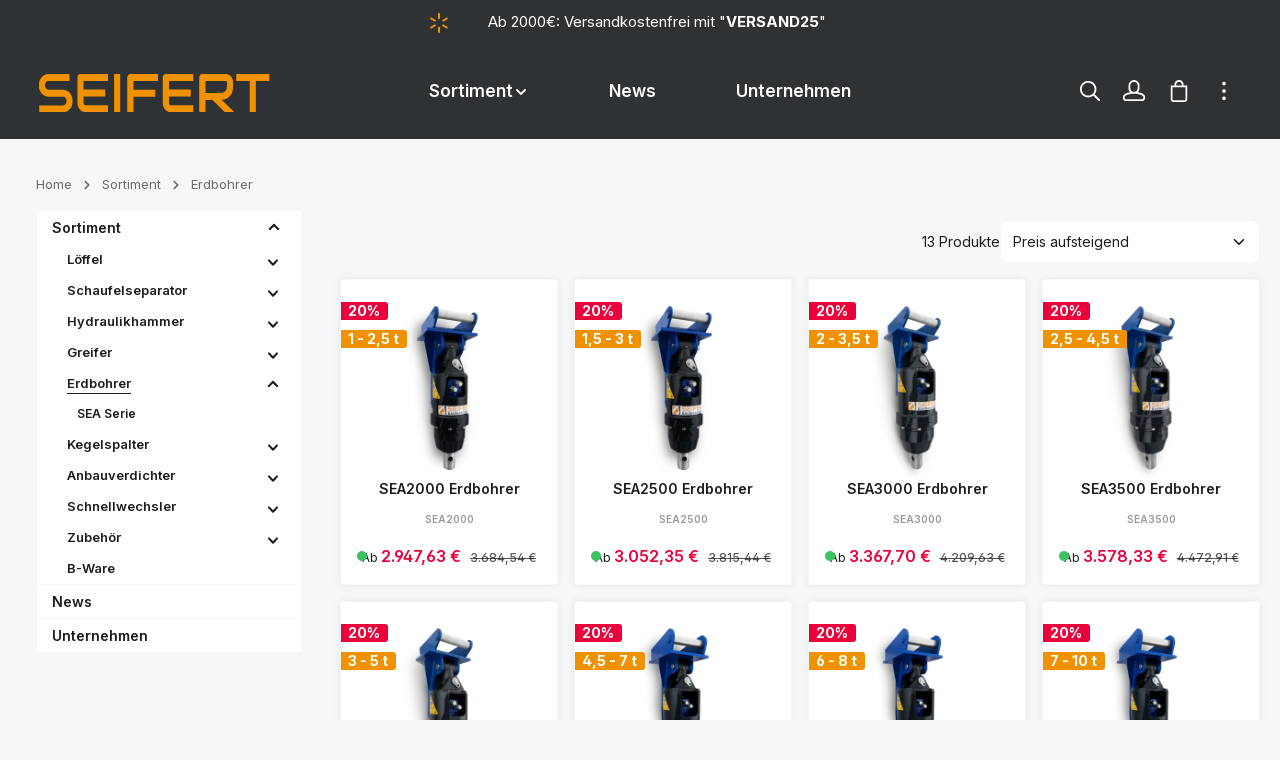

--- FILE ---
content_type: text/html; charset=UTF-8
request_url: https://www.seifert-mb.de/sortiment/erdbohrer/
body_size: 32806
content:
<!DOCTYPE html><html lang="de-DE" itemscope="itemscope" itemtype="https://schema.org/WebPage"><head><meta charset="utf-8"><meta name="viewport" content="width=device-width, initial-scale=1, shrink-to-fit=no"><meta name="author" content=""><meta name="robots" content="index,follow"><meta name="revisit-after" content="15 days"><meta name="keywords" content=""><meta name="description" content="Erdbohrer für jeden Einsatzbereich und Zubehör für Lochbohrungen, Betonmischen, Baumstumpffräsen, Wildkrautbürsten oder Bäumespalten."><meta property="og:url" content="https://www.seifert-mb.de/sortiment/erdbohrer/"><meta property="og:type" content="website"><meta property="og:site_name" content="SEIFERT Maschinenbau"><meta property="og:title" content="Erdbohrer - Anbaugeräte für Bagger"><meta property="og:description" content="Erdbohrer für jeden Einsatzbereich und Zubehör für Lochbohrungen, Betonmischen, Baumstumpffräsen, Wildkrautbürsten oder Bäumespalten."><meta property="og:image" content="https://www.seifert-mb.de/media/5d/95/db/1738692361/logo_seifert_600x101.svg?ts=1738694877"><meta name="twitter:card" content="summary"><meta name="twitter:site" content="SEIFERT Maschinenbau"><meta name="twitter:title" content="Erdbohrer - Anbaugeräte für Bagger"><meta name="twitter:description" content="Erdbohrer für jeden Einsatzbereich und Zubehör für Lochbohrungen, Betonmischen, Baumstumpffräsen, Wildkrautbürsten oder Bäumespalten."><meta name="twitter:image" content="https://www.seifert-mb.de/media/5d/95/db/1738692361/logo_seifert_600x101.svg?ts=1738694877"><meta itemprop="copyrightHolder" content="SEIFERT Maschinenbau"><meta itemprop="copyrightYear" content=""><meta itemprop="isFamilyFriendly" content="true"><meta itemprop="image" content="https://www.seifert-mb.de/media/5d/95/db/1738692361/logo_seifert_600x101.svg?ts=1738694877"><meta name="theme-color" content="#ffffff"><script type="application/ld+json"> { "@context": "http://schema.org", "@type": "WebSite", "url": "https://www.seifert-mb.de/", "potentialAction": { "@type": "SearchAction", "target": "https://www.seifert-mb.de/search?search={search_term_string}", "query-input": "required name=search_term_string" } } </script><link rel="icon" href="https://cdn.seifert-mb.de/media/2a/ef/b9/1738695723/favicon_seifert_72x63.png?w=3000&amp;auto=format,compress&amp;fit=max&amp;cs=srgb"><link rel="apple-touch-icon" href="https://cdn.seifert-mb.de/media/c7/f4/c5/1738696226/apple-touch-icon.png?w=3000&amp;auto=format,compress&amp;fit=max&amp;cs=srgb"><link rel="canonical" href="https://www.seifert-mb.de/sortiment/erdbohrer/"><title itemprop="name"> Erdbohrer - Anbaugeräte für Bagger </title><link rel="stylesheet" href="https://www.seifert-mb.de/theme/1a2a85b8999b79886387b2d8289161c9/css/all.css?1767874383"><script type="application/javascript">window.moorlAnimationZIndex ="9000";</script><style> :root { --moorl-advanced-search-width: 600px; } </style><style> .product-box .acris-product-badges-left-top { left: -1px; } .product-box .acris-product-badges-left-top { top: 20px; } .acris-search-suggest-products .acris-product-badges-left-top { left: -1px; } .acris-search-suggest-products .acris-product-badges-left-top { top: 20px; } </style><style> .product-box .acris-product-badges-right-top { right: -1px; } .product-box .acris-product-badges-right-top { top: 20px; } .acris-search-suggest-products .acris-product-badges-right-top { right: -1px; } .acris-search-suggest-products .acris-product-badges-right-top { top: 20px; } </style><style> .product-box .acris-product-badge.badge { min-height: 14px; height: 14px; } .acris-search-suggest-products .acris-product-badge.badge { min-height: 14px; height: 14px; } </style><style> .product-detail-media .acris-product-badges-left-top, .is-ctl-product .acris-product-badges-left-top{ left: -1px; } .product-detail-media .acris-product-badges-left-top, .is-ctl-product .acris-product-badges-left-top{ top: 30px; } </style><style> .product-detail-media .acris-product-badges-right-top, .is-ctl-product .acris-product-badges-right-top{ right: -1px; } .product-detail-media .acris-product-badges-right-top, .is-ctl-product .acris-product-badges-right-top{ top: 30px; } </style><style> .product-detail-media .acris-product-badge.badge, .is-ctl-product .acris-product-badge.badge{ min-height: 14px; height: 14px; } </style> <script>window.features=JSON.parse('\u007B\u0022V6_5_0_0\u0022\u003Atrue,\u0022v6.5.0.0\u0022\u003Atrue,\u0022V6_6_0_0\u0022\u003Atrue,\u0022v6.6.0.0\u0022\u003Atrue,\u0022V6_7_0_0\u0022\u003Atrue,\u0022v6.7.0.0\u0022\u003Atrue,\u0022V6_8_0_0\u0022\u003Afalse,\u0022v6.8.0.0\u0022\u003Afalse,\u0022DISABLE_VUE_COMPAT\u0022\u003Atrue,\u0022disable.vue.compat\u0022\u003Atrue,\u0022ACCESSIBILITY_TWEAKS\u0022\u003Atrue,\u0022accessibility.tweaks\u0022\u003Atrue,\u0022TELEMETRY_METRICS\u0022\u003Afalse,\u0022telemetry.metrics\u0022\u003Afalse,\u0022FLOW_EXECUTION_AFTER_BUSINESS_PROCESS\u0022\u003Afalse,\u0022flow.execution.after.business.process\u0022\u003Afalse,\u0022PERFORMANCE_TWEAKS\u0022\u003Afalse,\u0022performance.tweaks\u0022\u003Afalse,\u0022CACHE_CONTEXT_HASH_RULES_OPTIMIZATION\u0022\u003Afalse,\u0022cache.context.hash.rules.optimization\u0022\u003Afalse,\u0022DEFERRED_CART_ERRORS\u0022\u003Afalse,\u0022deferred.cart.errors\u0022\u003Afalse,\u0022PRODUCT_ANALYTICS\u0022\u003Afalse,\u0022product.analytics\u0022\u003Afalse\u007D');(()=>{window.addEventListener('CookiebotOnLoad',function(e){if(typeof Cookiebot==='undefined'||!Cookiebot){}else{gtag('consent','update',{'security_storage':'granted'});}},false);})();window.LenzBingAdsConversionTracking2TagCallback=(uetid)=>{window.lenzBingAdsConversionTracking2TrackingStarted=true;(function(w,d,t,r,u){var f,n,i;w[u]=w[u]||[],f=function(){var o={ti:uetid};o.q=w[u],w[u]=new UET(o),w[u].push('pageLoad')},n=d.createElement(t),n.src=r,n.async=1,n.onload=n.onreadystatechange=function(){var s=this.readyState;s&&s!=='loaded'&&s!=='complete'||(f(),n.onload=n.onreadystatechange=null)},i=d.getElementsByTagName(t)[0],i.parentNode.insertBefore(n,i)})(window,document,'script','//bat.bing.com/bat.js','uetq');window.uetq.push('consent','default',{ad_storage:'granted'});};window.LenzBingAdsConversionTracking2EventCallback=(eventType,eventAction,eventPayload)=>{window.uetq.push(eventType,eventAction,eventPayload);};window.googleReCaptchaV3Active=true;window.useDefaultCookieConsent=true;window.activeNavigationId='e134ef2070534264b77c22955fa620eb';window.activeRoute='frontend.navigation.page';window.activeRouteParameters='\u007B\u0022_httpCache\u0022\u003Atrue,\u0022navigationId\u0022\u003A\u0022e134ef2070534264b77c22955fa620eb\u0022\u007D';window.router={'frontend.cart.offcanvas':'/checkout/offcanvas','frontend.cookie.offcanvas':'/cookie/offcanvas','frontend.cookie.groups':'/cookie/groups','frontend.checkout.finish.page':'/checkout/finish','frontend.checkout.info':'/widgets/checkout/info','frontend.menu.offcanvas':'/widgets/menu/offcanvas','frontend.cms.page':'/widgets/cms','frontend.cms.navigation.page':'/widgets/cms/navigation','frontend.country.country-data':'/country/country-state-data','frontend.app-system.generate-token':'/app-system/Placeholder/generate-token','frontend.gateway.context':'/gateway/context','frontend.cookie.consent.offcanvas':'/cookie/consent-offcanvas','frontend.account.login.page':'/account/login',};window.salesChannelId='2a890ab6db354c85acb515de08a234dc';window.breakpoints=JSON.parse('\u007B\u0022xs\u0022\u003A0,\u0022sm\u0022\u003A576,\u0022md\u0022\u003A768,\u0022lg\u0022\u003A992,\u0022xl\u0022\u003A1200,\u0022xxl\u0022\u003A1400\u007D');window.validationMessages=JSON.parse('\u007B\u0022required\u0022\u003A\u0022Die\u0020Eingabe\u0020darf\u0020nicht\u0020leer\u0020sein.\u0022,\u0022email\u0022\u003A\u0022Ung\\u00fcltige\u0020E\u002DMail\u002DAdresse.\u0020Die\u0020E\u002DMail\u0020ben\\u00f6tigt\u0020das\u0020Format\u0020\\\u0022nutzer\u0040beispiel.de\\\u0022.\u0022,\u0022confirmation\u0022\u003A\u0022Ihre\u0020Eingaben\u0020sind\u0020nicht\u0020identisch.\u0022,\u0022minLength\u0022\u003A\u0022Die\u0020Eingabe\u0020ist\u0020zu\u0020kurz.\u0022,\u0022grecaptcha\u0022\u003A\u0022Bitte\u0020akzeptieren\u0020Sie\u0020die\u0020technisch\u0020erforderlichen\u0020Cookies,\u0020um\u0020die\u0020reCAPTCHA\u002D\\u00dcberpr\\u00fcfung\u0020zu\u0020erm\\u00f6glichen.\u0022\u007D');window.themeJsPublicPath='https://www.seifert-mb.de/theme/1a2a85b8999b79886387b2d8289161c9/js/';window.mollie_javascript_use_shopware='0';</script> <script data-acris-tag-manager-app="true" data-acris-tag-manager-app-options="{&quot;context&quot;:{&quot;controllerName&quot;:&quot;navigation&quot;,&quot;controllerAction&quot;:&quot;index&quot;,&quot;currency&quot;:{&quot;isoCode&quot;:&quot;EUR&quot;}}}"> (function(w,d,s,l,i){w[l]=w[l]||[];w[l].push({'gtm.start': new Date().getTime(),event:'gtm.js'});var f=d.getElementsByTagName(s)[0], j=d.createElement(s),dl=l!='dataLayer'?'&l='+l:'';j.async=true;j.src='https://www.googletagmanager.com/gtm.js?id='+i+dl;f.parentNode.insertBefore(j,f); })(window,document,'script','dataLayer','GTM-MW6WVM6'); </script><script data-acris-tag-manager-app-data-layer="true"> dataLayer.push({event: null, ecommerce: null, google_tag_params: null}); dataLayer.push({ 'event': 'view_item_list', 'ecommerce': { 'currencyCode': 'EUR', 'impressions': [{ 'name': 'SEA2000 Erdbohrer', 'id': 'SEA2000', 'price': '2537', 'brand': '', 'category': '', 'variant': '', 'list': 'Category', 'position': '1' },{ 'name': 'SEA2500 Erdbohrer', 'id': 'SEA2500', 'price': '2625', 'brand': '', 'category': '', 'variant': '', 'list': 'Category', 'position': '2' },{ 'name': 'SEA3000 Erdbohrer', 'id': 'SEA3000', 'price': '2890', 'brand': '', 'category': '', 'variant': '', 'list': 'Category', 'position': '3' },{ 'name': 'SEA3500 Erdbohrer', 'id': 'SEA3500', 'price': '3067', 'brand': '', 'category': '', 'variant': '', 'list': 'Category', 'position': '4' },{ 'name': 'SEA4500 Erdbohrer', 'id': 'SEA4500', 'price': '3080.85', 'brand': '', 'category': '', 'variant': '', 'list': 'Category', 'position': '5' },{ 'name': 'SEA5000 Erdbohrer', 'id': 'SEA5000', 'price': '3780', 'brand': '', 'category': '', 'variant': '', 'list': 'Category', 'position': '6' },{ 'name': 'SEA6000 Erdbohrer', 'id': 'SEA6000', 'price': '3948', 'brand': '', 'category': '', 'variant': '', 'list': 'Category', 'position': '7' },{ 'name': 'SEA7000 Erdbohrer', 'id': 'SEA7000', 'price': '4116', 'brand': '', 'category': '', 'variant': '', 'list': 'Category', 'position': '8' },{ 'name': 'SEA8000 Erdbohrer', 'id': 'SEA8000', 'price': '4620', 'brand': '', 'category': '', 'variant': '', 'list': 'Category', 'position': '9' },{ 'name': 'SEA10000 Erdbohrer', 'id': 'SEA10000', 'price': '5975', 'brand': '', 'category': '', 'variant': '', 'list': 'Category', 'position': '10' },{ 'name': 'SEA12000 Erdbohrer', 'id': 'SEA12000', 'price': '6489', 'brand': '', 'category': '', 'variant': '', 'list': 'Category', 'position': '11' },{ 'name': 'SEA15000 Erdbohrer', 'id': 'SEA15000', 'price': '6920', 'brand': '', 'category': '', 'variant': '', 'list': 'Category', 'position': '12' },{ 'name': 'SEA20000 Erdbohrer', 'id': 'SEA20000', 'price': '8398', 'brand': '', 'category': '', 'variant': '', 'list': 'Category', 'position': '13' },], }, 'google_tag_params': { 'ecomm_pagetype': 'category', 'ecomm_prodid': '["SEA2000","SEA2500","SEA3000","SEA3500","SEA4500","SEA5000","SEA6000","SEA7000","SEA8000","SEA10000","SEA12000","SEA15000","SEA20000"]', 'ecomm_category': '' } }); </script><template data-lenz-bing-ads-conversion-tracking data-lenz-bing-ads-conversion-tracking-options='{"uetId":"134616790","currency":"EUR","events":[{"eventType":"event","eventAction":"","eventPayload":{"ecomm_category":"e134ef2070534264b77c22955fa620eb","ecomm_prodid":["2d38e8b7ba1b48c59c45e86261b0a6a9","8c3d2c65f44c489fab1cc09d6c3deaba","10df72773ee2445c874954c82a18e587","d0a808710a63486994ca2cef219b6752","c021abad374e4a7cbf7f71b811cdd496","c003e362d19449f1b62b9202de6d9af9","0c214f19a36f472e91851ed0619005a0","8c8bbe8b42c8469798eb08929de1915b","6df03f1a71f94a9aad773dcb5468b9f9","9c7f765eda5f43f6a4b8410fc8615960","b597a21beecb4b358e452ae543054e22","3a5c88d0e1994c6fb354fa47b61d7e32","5dbdf9f6aee64cdead9980511422480c"],"ecomm_pagetype":"category"}}],"ecommerceEvents":[]}'></template><script > window.ga4CustomUrl =''; </script><script > window.googleAnalyticsEnabled = false; window.googleAdsEnabled = false; window.ga4Enabled = false; window.googleTagEnabled = false; window.metaAdsEnabled = false; window.microsoftAdsEnabled = false; window.pinterestAdsEnabled = false; window.tiktokAdsEnabled = false; window.conversionConfiguration ="brutto"; window.taxConfiguration ="brutto"; window.ga4CookieConfig ='standardCookies'; window.generateLeadValue ='1'; window.ga4Currency ='EUR'; </script><script > window.ga4TagId ='GTM-MW6WVM6'; window.dataLayer = window.dataLayer || []; window.googleTagEnabled = true; window.ga4Enabled = true; window.ga4controllerName ='navigation'; window.ga4controllerAction ='index'; window.ga4activeNavigationId ='e134ef2070534264b77c22955fa620eb'; window.ga4activeNavigationName =''; window.ga4affiliation ='seifert-mb.de'; window.ga4salesChannelName ='seifert-mb.de'; window.ga4salesChannelId ='2a890ab6db354c85acb515de08a234dc'; if (localStorage.getItem("ga4UserId")) window.ga4UserId = localStorage.getItem("ga4UserId"); if (localStorage.getItem("ga4CustomerLifetimeValue")) window.ga4CustomerLifetimeValue = localStorage.getItem("ga4CustomerLifetimeValue"); if (localStorage.getItem("ga4CustomerOrderCount")) window.ga4CustomerOrderCount = localStorage.getItem("ga4CustomerOrderCount"); window.ga4upCoupon = false; window.ga4gpCoupon = false; window.customTagManager = false; window.ga4AdvancedConsentMode = false; window.ga4ActiveConsentMode = true; window.metaAdsEnabled = true; window.microsoftAdsEnabled = true; window.pinterestAdsEnabled = true; window.tiktokAdsEnabled = true; </script><script > window.googleAnalyticsEnabled = true; window.taxConfiguration ='netto'; </script><script > window.googleAdsEnabled = true; window.conversionConfiguration ='netto'; </script><script > window.ga4Guest = false; </script><script > window.ga4UserLoggedIn = false; if (localStorage.getItem("loginSent")) localStorage.removeItem("loginSent"); if (localStorage.getItem("signUpSent")) localStorage.removeItem("signUpSent"); </script><script > window.ga4Product = {}; </script><script > window.ga4Product['2d38e8b7ba1b48c59c45e86261b0a6a9'] = { item_id: 'SEA2000', item_name: 'SEA2000 Erdbohrer', item_variant: '', item_brand: 'Seifert', currency: 'EUR', price: '3171.25', extra: { minPurchase: '1', shopware_id: '2d38e8b7ba1b48c59c45e86261b0a6a9', realPrice: '3171.25', item_startPrice: '0', taxRate: '19', parentId: '' } }; window.ga4Product['2d38e8b7ba1b48c59c45e86261b0a6a9']['item_list_id'] ='e134ef2070534264b77c22955fa620eb'; window.ga4Product['2d38e8b7ba1b48c59c45e86261b0a6a9']['item_list_name'] ='Erdbohrer'; window.ga4Product['2d38e8b7ba1b48c59c45e86261b0a6a9']['item_category'] ='Startseite'; window.ga4Product['2d38e8b7ba1b48c59c45e86261b0a6a9']['item_category2'] ='Sortiment'; window.ga4Product['2d38e8b7ba1b48c59c45e86261b0a6a9']['item_category3'] ='Erdbohrer'; window.ga4Product['2d38e8b7ba1b48c59c45e86261b0a6a9']['item_category4'] ='SEA Serie'; </script><script > window.ga4Product['8c3d2c65f44c489fab1cc09d6c3deaba'] = { item_id: 'SEA2500', item_name: 'SEA2500 Erdbohrer', item_variant: '', item_brand: 'Seifert', currency: 'EUR', price: '3281.25', extra: { minPurchase: '1', shopware_id: '8c3d2c65f44c489fab1cc09d6c3deaba', realPrice: '3281.25', item_startPrice: '0', taxRate: '19', parentId: '' } }; window.ga4Product['8c3d2c65f44c489fab1cc09d6c3deaba']['item_list_id'] ='e134ef2070534264b77c22955fa620eb'; window.ga4Product['8c3d2c65f44c489fab1cc09d6c3deaba']['item_list_name'] ='Erdbohrer'; window.ga4Product['8c3d2c65f44c489fab1cc09d6c3deaba']['item_category'] ='Startseite'; window.ga4Product['8c3d2c65f44c489fab1cc09d6c3deaba']['item_category2'] ='Sortiment'; window.ga4Product['8c3d2c65f44c489fab1cc09d6c3deaba']['item_category3'] ='Erdbohrer'; window.ga4Product['8c3d2c65f44c489fab1cc09d6c3deaba']['item_category4'] ='SEA Serie'; </script><script > window.ga4Product['10df72773ee2445c874954c82a18e587'] = { item_id: 'SEA3000', item_name: 'SEA3000 Erdbohrer', item_variant: '', item_brand: 'Seifert', currency: 'EUR', price: '3612.5', extra: { minPurchase: '1', shopware_id: '10df72773ee2445c874954c82a18e587', realPrice: '3612.5', item_startPrice: '0', taxRate: '19', parentId: '' } }; window.ga4Product['10df72773ee2445c874954c82a18e587']['item_list_id'] ='e134ef2070534264b77c22955fa620eb'; window.ga4Product['10df72773ee2445c874954c82a18e587']['item_list_name'] ='Erdbohrer'; window.ga4Product['10df72773ee2445c874954c82a18e587']['item_category'] ='Startseite'; window.ga4Product['10df72773ee2445c874954c82a18e587']['item_category2'] ='Sortiment'; window.ga4Product['10df72773ee2445c874954c82a18e587']['item_category3'] ='Erdbohrer'; window.ga4Product['10df72773ee2445c874954c82a18e587']['item_category4'] ='SEA Serie'; </script><script > window.ga4Product['d0a808710a63486994ca2cef219b6752'] = { item_id: 'SEA3500', item_name: 'SEA3500 Erdbohrer', item_variant: '', item_brand: 'Seifert', currency: 'EUR', price: '3833.75', extra: { minPurchase: '1', shopware_id: 'd0a808710a63486994ca2cef219b6752', realPrice: '3833.75', item_startPrice: '0', taxRate: '19', parentId: '' } }; window.ga4Product['d0a808710a63486994ca2cef219b6752']['item_list_id'] ='e134ef2070534264b77c22955fa620eb'; window.ga4Product['d0a808710a63486994ca2cef219b6752']['item_list_name'] ='Erdbohrer'; window.ga4Product['d0a808710a63486994ca2cef219b6752']['item_category'] ='Startseite'; window.ga4Product['d0a808710a63486994ca2cef219b6752']['item_category2'] ='Sortiment'; window.ga4Product['d0a808710a63486994ca2cef219b6752']['item_category3'] ='Erdbohrer'; window.ga4Product['d0a808710a63486994ca2cef219b6752']['item_category4'] ='SEA Serie'; </script><script > window.ga4Product['c021abad374e4a7cbf7f71b811cdd496'] = { item_id: 'SEA4500', item_name: 'SEA4500 Erdbohrer', item_variant: '', item_brand: 'Seifert', currency: 'EUR', price: '4053.75', extra: { minPurchase: '1', shopware_id: 'c021abad374e4a7cbf7f71b811cdd496', realPrice: '4053.75', item_startPrice: '0', taxRate: '19', parentId: '' } }; window.ga4Product['c021abad374e4a7cbf7f71b811cdd496']['item_list_id'] ='e134ef2070534264b77c22955fa620eb'; window.ga4Product['c021abad374e4a7cbf7f71b811cdd496']['item_list_name'] ='Erdbohrer'; window.ga4Product['c021abad374e4a7cbf7f71b811cdd496']['item_category'] ='Startseite'; window.ga4Product['c021abad374e4a7cbf7f71b811cdd496']['item_category2'] ='Sortiment'; window.ga4Product['c021abad374e4a7cbf7f71b811cdd496']['item_category3'] ='Erdbohrer'; window.ga4Product['c021abad374e4a7cbf7f71b811cdd496']['item_category4'] ='SEA Serie'; </script><script > window.ga4Product['c003e362d19449f1b62b9202de6d9af9'] = { item_id: 'SEA5000', item_name: 'SEA5000 Erdbohrer', item_variant: '', item_brand: 'Seifert', currency: 'EUR', price: '4725', extra: { minPurchase: '1', shopware_id: 'c003e362d19449f1b62b9202de6d9af9', realPrice: '4725', item_startPrice: '0', taxRate: '19', parentId: '' } }; window.ga4Product['c003e362d19449f1b62b9202de6d9af9']['item_list_id'] ='e134ef2070534264b77c22955fa620eb'; window.ga4Product['c003e362d19449f1b62b9202de6d9af9']['item_list_name'] ='Erdbohrer'; window.ga4Product['c003e362d19449f1b62b9202de6d9af9']['item_category'] ='Startseite'; window.ga4Product['c003e362d19449f1b62b9202de6d9af9']['item_category2'] ='Sortiment'; window.ga4Product['c003e362d19449f1b62b9202de6d9af9']['item_category3'] ='Erdbohrer'; window.ga4Product['c003e362d19449f1b62b9202de6d9af9']['item_category4'] ='SEA Serie'; </script><script > window.ga4Product['0c214f19a36f472e91851ed0619005a0'] = { item_id: 'SEA6000', item_name: 'SEA6000 Erdbohrer', item_variant: '', item_brand: 'Seifert', currency: 'EUR', price: '4935', extra: { minPurchase: '1', shopware_id: '0c214f19a36f472e91851ed0619005a0', realPrice: '4935', item_startPrice: '0', taxRate: '19', parentId: '' } }; window.ga4Product['0c214f19a36f472e91851ed0619005a0']['item_list_id'] ='e134ef2070534264b77c22955fa620eb'; window.ga4Product['0c214f19a36f472e91851ed0619005a0']['item_list_name'] ='Erdbohrer'; window.ga4Product['0c214f19a36f472e91851ed0619005a0']['item_category'] ='Startseite'; window.ga4Product['0c214f19a36f472e91851ed0619005a0']['item_category2'] ='Sortiment'; window.ga4Product['0c214f19a36f472e91851ed0619005a0']['item_category3'] ='Erdbohrer'; window.ga4Product['0c214f19a36f472e91851ed0619005a0']['item_category4'] ='SEA Serie'; </script><script > window.ga4Product['8c8bbe8b42c8469798eb08929de1915b'] = { item_id: 'SEA7000', item_name: 'SEA7000 Erdbohrer', item_variant: '', item_brand: 'Seifert', currency: 'EUR', price: '5145', extra: { minPurchase: '1', shopware_id: '8c8bbe8b42c8469798eb08929de1915b', realPrice: '5145', item_startPrice: '0', taxRate: '19', parentId: '' } }; window.ga4Product['8c8bbe8b42c8469798eb08929de1915b']['item_list_id'] ='e134ef2070534264b77c22955fa620eb'; window.ga4Product['8c8bbe8b42c8469798eb08929de1915b']['item_list_name'] ='Erdbohrer'; window.ga4Product['8c8bbe8b42c8469798eb08929de1915b']['item_category'] ='Startseite'; window.ga4Product['8c8bbe8b42c8469798eb08929de1915b']['item_category2'] ='Sortiment'; window.ga4Product['8c8bbe8b42c8469798eb08929de1915b']['item_category3'] ='Erdbohrer'; window.ga4Product['8c8bbe8b42c8469798eb08929de1915b']['item_category4'] ='SEA Serie'; </script><script > window.ga4Product['6df03f1a71f94a9aad773dcb5468b9f9'] = { item_id: 'SEA8000', item_name: 'SEA8000 Erdbohrer', item_variant: '', item_brand: 'Seifert', currency: 'EUR', price: '5775', extra: { minPurchase: '1', shopware_id: '6df03f1a71f94a9aad773dcb5468b9f9', realPrice: '5775', item_startPrice: '0', taxRate: '19', parentId: '' } }; window.ga4Product['6df03f1a71f94a9aad773dcb5468b9f9']['item_list_id'] ='e134ef2070534264b77c22955fa620eb'; window.ga4Product['6df03f1a71f94a9aad773dcb5468b9f9']['item_list_name'] ='Erdbohrer'; window.ga4Product['6df03f1a71f94a9aad773dcb5468b9f9']['item_category'] ='Startseite'; window.ga4Product['6df03f1a71f94a9aad773dcb5468b9f9']['item_category2'] ='Sortiment'; window.ga4Product['6df03f1a71f94a9aad773dcb5468b9f9']['item_category3'] ='Erdbohrer'; window.ga4Product['6df03f1a71f94a9aad773dcb5468b9f9']['item_category4'] ='SEA Serie'; </script><script > window.ga4Product['9c7f765eda5f43f6a4b8410fc8615960'] = { item_id: 'SEA10000', item_name: 'SEA10000 Erdbohrer', item_variant: '', item_brand: 'Seifert', currency: 'EUR', price: '7468.75', extra: { minPurchase: '1', shopware_id: '9c7f765eda5f43f6a4b8410fc8615960', realPrice: '7468.75', item_startPrice: '0', taxRate: '19', parentId: '' } }; window.ga4Product['9c7f765eda5f43f6a4b8410fc8615960']['item_list_id'] ='e134ef2070534264b77c22955fa620eb'; window.ga4Product['9c7f765eda5f43f6a4b8410fc8615960']['item_list_name'] ='Erdbohrer'; window.ga4Product['9c7f765eda5f43f6a4b8410fc8615960']['item_category'] ='Startseite'; window.ga4Product['9c7f765eda5f43f6a4b8410fc8615960']['item_category2'] ='Sortiment'; window.ga4Product['9c7f765eda5f43f6a4b8410fc8615960']['item_category3'] ='Erdbohrer'; window.ga4Product['9c7f765eda5f43f6a4b8410fc8615960']['item_category4'] ='SEA Serie'; </script><script > window.ga4Product['b597a21beecb4b358e452ae543054e22'] = { item_id: 'SEA12000', item_name: 'SEA12000 Erdbohrer', item_variant: '', item_brand: 'Seifert', currency: 'EUR', price: '8111.25', extra: { minPurchase: '1', shopware_id: 'b597a21beecb4b358e452ae543054e22', realPrice: '8111.25', item_startPrice: '0', taxRate: '19', parentId: '' } }; window.ga4Product['b597a21beecb4b358e452ae543054e22']['item_list_id'] ='e134ef2070534264b77c22955fa620eb'; window.ga4Product['b597a21beecb4b358e452ae543054e22']['item_list_name'] ='Erdbohrer'; window.ga4Product['b597a21beecb4b358e452ae543054e22']['item_category'] ='Startseite'; window.ga4Product['b597a21beecb4b358e452ae543054e22']['item_category2'] ='Sortiment'; window.ga4Product['b597a21beecb4b358e452ae543054e22']['item_category3'] ='Erdbohrer'; window.ga4Product['b597a21beecb4b358e452ae543054e22']['item_category4'] ='SEA Serie'; </script><script > window.ga4Product['3a5c88d0e1994c6fb354fa47b61d7e32'] = { item_id: 'SEA15000', item_name: 'SEA15000 Erdbohrer', item_variant: '', item_brand: 'Seifert', currency: 'EUR', price: '8111.25', extra: { minPurchase: '1', shopware_id: '3a5c88d0e1994c6fb354fa47b61d7e32', realPrice: '8111.25', item_startPrice: '0', taxRate: '19', parentId: '' } }; window.ga4Product['3a5c88d0e1994c6fb354fa47b61d7e32']['item_list_id'] ='e134ef2070534264b77c22955fa620eb'; window.ga4Product['3a5c88d0e1994c6fb354fa47b61d7e32']['item_list_name'] ='Erdbohrer'; window.ga4Product['3a5c88d0e1994c6fb354fa47b61d7e32']['item_category'] ='Startseite'; window.ga4Product['3a5c88d0e1994c6fb354fa47b61d7e32']['item_category2'] ='Sortiment'; window.ga4Product['3a5c88d0e1994c6fb354fa47b61d7e32']['item_category3'] ='Erdbohrer'; window.ga4Product['3a5c88d0e1994c6fb354fa47b61d7e32']['item_category4'] ='SEA Serie'; </script><script > window.ga4Product['5dbdf9f6aee64cdead9980511422480c'] = { item_id: 'SEA20000', item_name: 'SEA20000 Erdbohrer', item_variant: '', item_brand: 'Seifert', currency: 'EUR', price: '11050', extra: { minPurchase: '1', shopware_id: '5dbdf9f6aee64cdead9980511422480c', realPrice: '11050', item_startPrice: '0', taxRate: '19', parentId: '' } }; window.ga4Product['5dbdf9f6aee64cdead9980511422480c']['item_list_id'] ='e134ef2070534264b77c22955fa620eb'; window.ga4Product['5dbdf9f6aee64cdead9980511422480c']['item_list_name'] ='Erdbohrer'; window.ga4Product['5dbdf9f6aee64cdead9980511422480c']['item_category'] ='Startseite'; window.ga4Product['5dbdf9f6aee64cdead9980511422480c']['item_category2'] ='Sortiment'; window.ga4Product['5dbdf9f6aee64cdead9980511422480c']['item_category3'] ='Erdbohrer'; window.ga4Product['5dbdf9f6aee64cdead9980511422480c']['item_category4'] ='SEA Serie'; </script><script id="recaptcha-script" data-src='https://www.google.com/recaptcha/api.js?render=6LfchmwnAAAAAJlwyKcJ7UuNsbpHCI73Mf1xJURX' defer></script><script src="https://www.seifert-mb.de/theme/1a2a85b8999b79886387b2d8289161c9/js/storefront/storefront.js?1767874383" defer></script><script src="https://www.seifert-mb.de/theme/1a2a85b8999b79886387b2d8289161c9/js/swag-pay-pal/swag-pay-pal.js?1767874383" defer></script><script src="https://www.seifert-mb.de/theme/1a2a85b8999b79886387b2d8289161c9/js/neti-next-store-locator/neti-next-store-locator.js?1767874383" defer></script><script src="https://www.seifert-mb.de/theme/1a2a85b8999b79886387b2d8289161c9/js/acris-delivery-time-c-s/acris-delivery-time-c-s.js?1767874383" defer></script><script src="https://www.seifert-mb.de/theme/1a2a85b8999b79886387b2d8289161c9/js/acris-partial-delivery-c-s/acris-partial-delivery-c-s.js?1767874383" defer></script><script src="https://www.seifert-mb.de/theme/1a2a85b8999b79886387b2d8289161c9/js/acris-faq-c-s/acris-faq-c-s.js?1767874383" defer></script><script src="https://www.seifert-mb.de/theme/1a2a85b8999b79886387b2d8289161c9/js/acris-tax-c-s/acris-tax-c-s.js?1767874383" defer></script><script src="https://www.seifert-mb.de/theme/1a2a85b8999b79886387b2d8289161c9/js/acris-filter-c-s/acris-filter-c-s.js?1767874383" defer></script><script src="https://www.seifert-mb.de/theme/1a2a85b8999b79886387b2d8289161c9/js/d-i-sco-g-a4/d-i-sco-g-a4.js?1767874383" defer></script><script src="https://www.seifert-mb.de/theme/1a2a85b8999b79886387b2d8289161c9/js/cbax-modul-analytics/cbax-modul-analytics.js?1767874383" defer></script><script src="https://www.seifert-mb.de/theme/1a2a85b8999b79886387b2d8289161c9/js/acris-tax-switch-c-s/acris-tax-switch-c-s.js?1767874383" defer></script><script src="https://www.seifert-mb.de/theme/1a2a85b8999b79886387b2d8289161c9/js/acris-supplies-upselling-c-s/acris-supplies-upselling-c-s.js?1767874383" defer></script><script src="https://www.seifert-mb.de/theme/1a2a85b8999b79886387b2d8289161c9/js/lenz-bing-ads-conversion-tracking2/lenz-bing-ads-conversion-tracking2.js?1767874383" defer></script><script src="https://www.seifert-mb.de/theme/1a2a85b8999b79886387b2d8289161c9/js/acris-stock-notification-c-s/acris-stock-notification-c-s.js?1767874383" defer></script><script src="https://www.seifert-mb.de/theme/1a2a85b8999b79886387b2d8289161c9/js/acris-product-video-c-s/acris-product-video-c-s.js?1767874383" defer></script><script src="https://www.seifert-mb.de/theme/1a2a85b8999b79886387b2d8289161c9/js/acris-contact-widget-c-s/acris-contact-widget-c-s.js?1767874383" defer></script><script src="https://www.seifert-mb.de/theme/1a2a85b8999b79886387b2d8289161c9/js/acris-product-finder-c-s/acris-product-finder-c-s.js?1767874383" defer></script><script src="https://www.seifert-mb.de/theme/1a2a85b8999b79886387b2d8289161c9/js/acris-manufacturer-c-s/acris-manufacturer-c-s.js?1767874383" defer></script><script src="https://www.seifert-mb.de/theme/1a2a85b8999b79886387b2d8289161c9/js/acris-lexicon-c-s/acris-lexicon-c-s.js?1767874383" defer></script><script src="https://www.seifert-mb.de/theme/1a2a85b8999b79886387b2d8289161c9/js/moorl-foundation/moorl-foundation.js?1767874383" defer></script><script src="https://www.seifert-mb.de/theme/1a2a85b8999b79886387b2d8289161c9/js/proxa-auto-complete-s-w6/proxa-auto-complete-s-w6.js?1767874383" defer></script><script src="https://www.seifert-mb.de/theme/1a2a85b8999b79886387b2d8289161c9/js/acris-tag-manager-app-c-s/acris-tag-manager-app-c-s.js?1767874383" defer></script><script src="https://www.seifert-mb.de/theme/1a2a85b8999b79886387b2d8289161c9/js/zenit-platform-gravity/zenit-platform-gravity.js?1767874383" defer></script></head><body class="is-ctl-navigation is-act-index is-active-route-frontend-navigation-page has-product-actions has-pw-toggle has-lbl-floating is-flyout-fullscreen is-cms is-lo-full-width is-tb-offcanvas is-srch-overlay is-mn-offcanvas-lg header-bg-opacity-100 header-pos-relative main-navigation-bg-opacity-100"><div id="page-top" class="skip-to-content bg-primary-subtle text-primary-emphasis overflow-hidden" tabindex="-1"><div class="container skip-to-content-container d-flex justify-content-center visually-hidden-focusable"><a href="#content-main" class="skip-to-content-link d-inline-flex text-decoration-underline m-1 p-2 fw-bold gap-2"> Zum Hauptinhalt springen </a><a href="#header-main-search-input" class="skip-to-content-link d-inline-flex text-decoration-underline m-1 p-2 fw-bold gap-2 d-none"> Zur Suche springen </a><a href="#main-navigation-menu" class="skip-to-content-link d-inline-flex text-decoration-underline m-1 p-2 fw-bold gap-2 d-none d-xl-block"> Zur Hauptnavigation springen </a></div></div><noscript><iframe src="https://www.googletagmanager.com/ns.html?id=GTM-MW6WVM6" height="0" width="0" style="display:none;visibility:hidden"></iframe></noscript><noscript class="noscript-main"><div role="alert" aria-live="polite" class="alert alert-info d-flex align-items-center"> <span class="icon icon-info" aria-hidden="true"><svg xmlns="http://www.w3.org/2000/svg" xmlns:xlink="http://www.w3.org/1999/xlink" width="24" height="24" viewBox="0 0 24 24"><defs><path d="M12 7c.5523 0 1 .4477 1 1s-.4477 1-1 1-1-.4477-1-1 .4477-1 1-1zm1 9c0 .5523-.4477 1-1 1s-1-.4477-1-1v-5c0-.5523.4477-1 1-1s1 .4477 1 1v5zm11-4c0 6.6274-5.3726 12-12 12S0 18.6274 0 12 5.3726 0 12 0s12 5.3726 12 12zM12 2C6.4772 2 2 6.4772 2 12s4.4772 10 10 10 10-4.4772 10-10S17.5228 2 12 2z" id="icons-default-info" /></defs><use xlink:href="#icons-default-info" fill="#758CA3" fill-rule="evenodd" /></svg></span> <div class="alert-content-container"> Um unseren Shop in vollem Umfang nutzen zu können, empfehlen wir Ihnen Javascript in Ihrem Browser zu aktivieren. </div></div></noscript><noscript class="noscript-main"><style> [data-zen-scroll-cms-animation] .zen-animate, [data-zen-scroll-listing-animation] .zen-animate-listing { visibility: visible; } </style></noscript><div class="page-wrapper"><header class="header-main header-single-line header-single-line-mobile header-logo-left" data-zen-sticky-header="true" data-zen-sticky-header-options="{&quot;viewports&quot;:[&quot;XXL&quot;,&quot;XS&quot;,&quot;SM&quot;,&quot;MD&quot;,&quot;LG&quot;,&quot;XL&quot;],&quot;scrollOffset&quot;:&quot;&quot;,&quot;autoHide&quot;:true}" data-zen-header-tooltips="true" data-zen-header-tooltips-options="{&quot;tooltipPlacement&quot;:&quot;top&quot;}"><div class="header-inner"><div class="topbar-outer-container topbar"><div class="container"><div class="top-bar top-bar-notification d-lg-block"><nav class="top-bar-notification-nav sm-width-50"><div class="top-bar-notification-nav-item-container d-none d-only-xs-flex d-only-sm-flex d-only-md-flex d-only-lg-flex d-only-xl-flex "><div class="top-bar-notification-nav-item-inner-container top-bar-notification-nav-item-container-4 center iconleft"> <span class="top-bar-notification-nav-item-icon"> <span class="icon icon-loading-star" aria-hidden="true"><svg xmlns="http://www.w3.org/2000/svg" xmlns:xlink="http://www.w3.org/1999/xlink" width="24" height="24" viewBox="0 0 24 24"><defs><path d="M12 1c.5523 0 1 .4477 1 1v5c0 .5523-.4477 1-1 1s-1-.4477-1-1V2c0-.5523.4477-1 1-1zm0 15c.5523 0 1 .4477 1 1v5c0 .5523-.4477 1-1 1s-1-.4477-1-1v-5c0-.5523.4477-1 1-1zM2.4737 6.5c.2762-.4783.8878-.6422 1.366-.366l4.3302 2.5c.4783.2761.6421.8877.366 1.366-.2761.4783-.8877.6422-1.366.366l-4.3302-2.5c-.4782-.2761-.6421-.8877-.366-1.366zM15.4641 14c.2761-.4783.8877-.6422 1.366-.366l4.3302 2.5c.4782.2761.6421.8877.366 1.366-.2762.4783-.8878.6422-1.366.366l-4.3302-2.5c-.4783-.2761-.6421-.8877-.366-1.366zM2.4737 17.5c-.2761-.4783-.1122-1.0899.366-1.366l4.3302-2.5c.4783-.2762 1.0899-.1123 1.366.366s.1123 1.0899-.366 1.366l-4.3302 2.5c-.4782.2762-1.0898.1123-1.366-.366zM15.4641 10c-.2761-.4783-.1123-1.0899.366-1.366l4.3302-2.5c.4782-.2762 1.0898-.1123 1.366.366.2761.4783.1122 1.0899-.366 1.366l-4.3302 2.5c-.4783.2762-1.0899.1123-1.366-.366z" id="icons-default-loading-star" /></defs><use xlink:href="#icons-default-loading-star" fill="#758CA3" fill-rule="evenodd" /></svg></span> </span> <span class="top-bar-notification-nav-item-text"> Ab 2000€: Versandkostenfrei mit "<b>VERSAND25</b>" </span> </div></div></nav></div></div></div><div class="d-none js-top-bar-offcanvas-initial-content"><div class="offcanvas-header"> <button class="btn offcanvas-close js-offcanvas-close stretched-link" aria-label="Top Bar ausblenden"> <span class="icon icon-x icon-md" aria-hidden="true"><svg xmlns="http://www.w3.org/2000/svg" xmlns:xlink="http://www.w3.org/1999/xlink" version="1.1" width="32" height="32" viewBox="0 0 32 32"><defs><path d="M25.333 5.333q0.573 0 0.953 0.38t0.38 0.953q0 0.563-0.385 0.948l-8.396 8.385 8.396 8.385q0.385 0.385 0.385 0.948 0 0.573-0.38 0.953t-0.953 0.38q-0.563 0-0.948-0.385l-8.385-8.396-8.385 8.396q-0.385 0.385-0.948 0.385-0.573 0-0.953-0.38t-0.38-0.953q0-0.563 0.385-0.948l8.396-8.385-8.396-8.385q-0.385-0.385-0.385-0.948 0-0.573 0.38-0.953t0.953-0.38q0.563 0 0.948 0.385l8.385 8.396 8.385-8.396q0.385-0.385 0.948-0.385z" id="icons-featherold-x" /></defs><use xlink:href="#icons-featherold-x" fill-rule="evenodd" /></svg></span> </button> </div><div class="offcanvas-body"><div class="top-bar-logo"><a class="top-bar-logo-link" href="/" title="Zur Startseite gehen"><picture><source srcset="https://www.seifert-mb.de/media/5d/95/db/1738692361/logo_seifert_600x101.svg?ts=1738694877" media="(min-width: 768px) and (max-width: 991px)"><source srcset="https://www.seifert-mb.de/media/5d/95/db/1738692361/logo_seifert_600x101.svg?ts=1738694877" media="(max-width: 767px)"><img src="https://www.seifert-mb.de/media/5d/95/db/1738692361/logo_seifert_600x101.svg?ts=1738694877" alt="Zur Startseite gehen" class="img-fluid top-bar-logo-main-img"/></picture></a></div><div class="top-bar "><div class="container"><nav class="top-bar-nav d-flex justify-content-end gap-3" aria-label="Shop-Einstellungen"><div class="top-bar-nav-item top-bar-navigation-group "><div class="top-bar-nav-item top-bar-acris-tax-switch"><form method="post" action="/acris/taxSwitch/configure" class="tax-switch-form" data-form-auto-submit="true"><div class="acris-tax-switches-menu dropdown"> <button class="btn dropdown-toggle top-bar-nav-btn" type="button" id="acrisTaxSwitchesDropdown-top-bar-top-bar" data-bs-toggle="dropdown" aria-haspopup="true" aria-expanded="false"> inkl. MwSt. </button> <div class="top-bar-list dropdown-menu dropdown-menu-right acris-tax-switch-menu-list" aria-labelledby="acrisTaxSwitchesDropdown-top-bar-top-bar"><div class="top-bar-list-item dropdown-item" title="inkl. MwSt."> <label class="top-bar-list-label acris-top-bar-list-label" for="top-bar-gross-top-bar"><input class="top-bar-list-radio acris-top-bar-list-radio" id="top-bar-gross-top-bar" value="gross" name="taxState" type="radio" checked> inkl. MwSt. </label></div><div class="top-bar-list-item dropdown-item" title="exkl. MwSt."> <label class="top-bar-list-label acris-top-bar-list-label" for="top-bar-net-top-bar"><input class="top-bar-list-radio acris-top-bar-list-radio" id="top-bar-net-top-bar" value="net" name="taxState" type="radio"> exkl. MwSt. </label></div></div><input name="redirectTo" type="hidden" value="frontend.detail.page"/><input name="redirectParameters[_httpCache]" type="hidden" value="1"><input name="redirectParameters[productId]" type="hidden" value="7c53be0eb0f84fb09d1a264e0c2a3545"></div></form></div><div class="top-bar-nav-item top-bar-language"><form method="post" action="/checkout/language" class="language-form" data-form-add-dynamic-redirect="true"><div class="languages-menu dropdown"> <button class="btn dropdown-toggle top-bar-nav-btn" type="button" id="languagesDropdown-top-bar" data-bs-toggle="dropdown" aria-haspopup="true" aria-expanded="false" aria-label="Sprache ändern (Deutsch ist die aktuelle Sprache)"> <span aria-hidden="true" class="top-bar-list-icon language-flag country-de language-de"></span> <span class="top-bar-nav-text d-none d-md-inline">Deutsch</span> </button> <ul class="top-bar-list dropdown-menu dropdown-menu-end shadow" aria-label="Verfügbare Sprachen"><li class="top-bar-list-item active"> <button class="dropdown-item d-flex align-items-center gap-2 active" type="submit" name="languageId" id="top-bar-2fbb5fe2e29a4d70aa5854ce7ce3e20b" value="2fbb5fe2e29a4d70aa5854ce7ce3e20b"> <span aria-hidden="true" class="top-bar-list-icon language-flag country-de language-de"></span> Deutsch </button> </li><li class="top-bar-list-item"> <button class="dropdown-item d-flex align-items-center gap-2" type="submit" name="languageId" id="top-bar-76393d0a5f754c5a80fb3ec7b3b3db05" value="76393d0a5f754c5a80fb3ec7b3b3db05"> <span aria-hidden="true" class="top-bar-list-icon language-flag country-gb language-en"></span> English </button> </li><li class="top-bar-list-item"> <button class="dropdown-item d-flex align-items-center gap-2" type="submit" name="languageId" id="top-bar-f0903b8a9bf547208d50d8911c9dd23c" value="f0903b8a9bf547208d50d8911c9dd23c"> <span aria-hidden="true" class="top-bar-list-icon language-flag country-fr language-fr"></span> Français </button> </li><li class="top-bar-list-item"> <button class="dropdown-item d-flex align-items-center gap-2" type="submit" name="languageId" id="top-bar-70bd7748813e41bdbfa011ed0e209ea0" value="70bd7748813e41bdbfa011ed0e209ea0"> <span aria-hidden="true" class="top-bar-list-icon language-flag country-it language-it"></span> Italiano </button> </li></ul></div></form></div><div class="top-bar-nav-item top-bar-menu"><div class="service-menu dropdown"><ul class="service-menu-list dropdown-menu " aria-label="Service-Navigation"><li class="service-menu-list-item"><a class="service-menu-link dropdown-item" href="https://www.seifert-mb.de/informationen/ueber-uns/" title="Über Uns"> Über Uns </a></li><li class="service-menu-list-item"><a class="service-menu-link dropdown-item" href="https://www.seifert-mb.de/informationen/versand-und-zahlung/" title="Versand und Zahlung"> Versand und Zahlung </a></li><li class="service-menu-list-item"><a class="service-menu-link dropdown-item" href="https://www.seifert-mb.de/informationen/newsletter/" title="Newsletter"> Newsletter </a></li><li class="service-menu-list-item"><a class="service-menu-link dropdown-item" href="https://www.seifert-mb.de/informationen/kontakt/" title="Kontakt"> Kontakt </a></li><li class="service-menu-list-item"><a class="service-menu-link dropdown-item" href="https://www.seifert-mb.de/informationen/karriere/" title="Karriere"> Karriere </a></li><li class="service-menu-list-item"><a class="service-menu-link dropdown-item" href="https://www.seifert-mb.de/distributors" title="Händler suchen"> Händler suchen </a></li></ul></div></div></div></nav></div></div><div class="top-bar-nav-item top-bar-login-register "> <span class="top-bar-login"><a href="/account/login" title="Anmelden" class="top-bar-login-item"> Anmelden </a></span> <span>oder</span> <span class="top-bar-register"><a href="/account/login" title="Registrieren" class="top-bar-register-item"> Registrieren </a></span> </div></div></div><div class="nav-header"><div class="container"><div class="header-row row gx-1"><div class="header-logo-col col-auto col-sm-auto col-xl-3"><div class="header-logo-main text-center"><a class="header-logo-main-link" href="/" title="Zur Startseite gehen"><picture class="header-logo-picture d-block m-auto"><img src="https://www.seifert-mb.de/media/5d/95/db/1738692361/logo_seifert_600x101.svg?ts=1738694877" alt="Zur Startseite gehen" class="img-fluid header-logo-main-img"></picture></a></div></div><div class="header-nav-col nav-main d-none d-xl-flex col-xl"><div class="main-navigation"><div class="container"><nav class="navbar navbar-expand-lg main-navigation-menu" id="main-navigation-menu" itemscope="itemscope" itemtype="https://schema.org/SiteNavigationElement" data-navbar="true" data-navbar-options="{&quot;pathIdList&quot;:[&quot;124eb977ec704fd08f3dd4683de21527&quot;,&quot;0550881ab5424f38b2536a6813631534&quot;]}" aria-label="Hauptnavigation"><div class="collapse navbar-collapse" id="main_nav"><ul class="navbar-nav main-navigation-menu-list flex-wrap"><li class="main-navigation-item flyout"><div class="nav-item nav-item-124eb977ec704fd08f3dd4683de21527 dropdown position-static"><a class="nav-link nav-item-124eb977ec704fd08f3dd4683de21527-link root main-navigation-link dropdown-toggle" href="https://www.seifert-mb.de/sortiment/" data-bs-toggle="dropdown" itemprop="url" title="Sortiment"><div class="main-navigation-link-text has-children" data-hover="Sortiment"> <span class="main-navigation-link-name" data-hover="Sortiment" itemprop="name">Sortiment</span> <span class="icon icon-arrow-medium-down icon-xs icon-main-navigation-link-toggle" aria-hidden="true"><svg xmlns="http://www.w3.org/2000/svg" xmlns:xlink="http://www.w3.org/1999/xlink" width="16" height="16" viewBox="0 0 16 16"><defs><path id="icons-solid-arrow-medium-down" d="M4.7071 6.2929c-.3905-.3905-1.0237-.3905-1.4142 0-.3905.3905-.3905 1.0237 0 1.4142l4 4c.3905.3905 1.0237.3905 1.4142 0l4-4c.3905-.3905.3905-1.0237 0-1.4142-.3905-.3905-1.0237-.3905-1.4142 0L8 9.5858l-3.2929-3.293z" /></defs><use xlink:href="#icons-solid-arrow-medium-down" fill="#758CA3" fill-rule="evenodd" /></svg></span> </div></a><div class="dropdown-menu js-flyout w-100 py-0 shadow"><div class="container"><div class="row navigation-flyout-bar zen-visually-hidden-focusable"><div class="col"><div class="navigation-flyout-category-link"><a href="https://www.seifert-mb.de/sortiment/" itemprop="url" title="Sortiment"> Zur Kategorie Sortiment </a></div></div><div class="col-auto"> <button class="navigation-flyout-close js-close-flyout-menu btn-close" aria-label="Menü schließen"></button> </div></div><div class="row navigation-flyout-content py-4" tabindex="-1"><div class="col"><div class="navigation-flyout-categories"><div class="row navigation-flyout-categories is-level-0"><div class="navigation-flyout-col "><a class="nav-item nav-item-b90521a2ed8f4d049fa2f569f8f81091 nav-link nav-item-b90521a2ed8f4d049fa2f569f8f81091-link navigation-flyout-link is-level-0" href="https://www.seifert-mb.de/sortiment/loeffel/" itemprop="url" title="Löffel"><div class="navigation-flyout-link-icon"></div><div class="navigation-flyout-link-name"> <span itemprop="name">Löffel</span> </div></a><div class="navigation-flyout-categories is-level-1"><div class="navigation-flyout-col"><a class="nav-item nav-item-7be7b9a0248942bf8a301a0873d97694 nav-link nav-item-7be7b9a0248942bf8a301a0873d97694-link navigation-flyout-link is-level-1" href="https://www.seifert-mb.de/sortiment/loeffel/grabenraeumloeffel-hydraulisch/" itemprop="url" title="Grabenräumlöffel hydraulisch"><div class="navigation-flyout-link-icon"></div><div class="navigation-flyout-link-name"> <span itemprop="name">Grabenräumlöffel hydraulisch</span> </div></a></div><div class="navigation-flyout-col"><a class="nav-item nav-item-736ebc8da1d943878ee89fcf4004147e nav-link nav-item-736ebc8da1d943878ee89fcf4004147e-link navigation-flyout-link is-level-1" href="https://www.seifert-mb.de/sortiment/loeffel/grabenraeumloeffel-starr/" itemprop="url" title="Grabenräumlöffel starr"><div class="navigation-flyout-link-icon"></div><div class="navigation-flyout-link-name"> <span itemprop="name">Grabenräumlöffel starr</span> </div></a></div><div class="navigation-flyout-col"><a class="nav-item nav-item-de0c7269701b47d19b516ceefd08f4df nav-link nav-item-de0c7269701b47d19b516ceefd08f4df-link navigation-flyout-link is-level-1" href="https://www.seifert-mb.de/sortiment/loeffel/reisszahn/" itemprop="url" title="Reißzahn"><div class="navigation-flyout-link-icon"></div><div class="navigation-flyout-link-name"> <span itemprop="name">Reißzahn</span> </div></a></div><div class="navigation-flyout-col"><a class="nav-item nav-item-ec76024ab6bb4aa986713342e168492f nav-link nav-item-ec76024ab6bb4aa986713342e168492f-link navigation-flyout-link is-level-1" href="https://www.seifert-mb.de/sortiment/loeffel/roderechen/" itemprop="url" title="Roderechen"><div class="navigation-flyout-link-icon"></div><div class="navigation-flyout-link-name"> <span itemprop="name">Roderechen</span> </div></a></div><div class="navigation-flyout-col"><a class="nav-item nav-item-8e9fd8f24be44ed3a8175068ec494b84 nav-link nav-item-8e9fd8f24be44ed3a8175068ec494b84-link navigation-flyout-link is-level-1" href="https://www.seifert-mb.de/sortiment/loeffel/siebloeffel/" itemprop="url" title="Sieblöffel"><div class="navigation-flyout-link-icon"></div><div class="navigation-flyout-link-name"> <span itemprop="name">Sieblöffel</span> </div></a></div><div class="navigation-flyout-col"><a class="nav-item nav-item-68e26fb8bbbc48999701fe0c1e72483c nav-link nav-item-68e26fb8bbbc48999701fe0c1e72483c-link navigation-flyout-link is-level-1" href="https://www.seifert-mb.de/sortiment/loeffel/tiefloeffel/" itemprop="url" title="Tieflöffel"><div class="navigation-flyout-link-icon"></div><div class="navigation-flyout-link-name"> <span itemprop="name">Tieflöffel</span> </div></a></div><div class="navigation-flyout-col"><a class="nav-item nav-item-ae28ffca34cd4a1fa9537f8b3185e95e nav-link nav-item-ae28ffca34cd4a1fa9537f8b3185e95e-link navigation-flyout-link is-level-1" href="https://www.seifert-mb.de/sortiment/loeffel/kabelloeffel/" itemprop="url" title="Kabellöffel"><div class="navigation-flyout-link-icon"></div><div class="navigation-flyout-link-name"> <span itemprop="name">Kabellöffel</span> </div></a></div><div class="navigation-flyout-col"><a class="nav-item nav-item-0e92baec487d4cfd9e2f26658b741d00 nav-link nav-item-0e92baec487d4cfd9e2f26658b741d00-link navigation-flyout-link is-level-1" href="https://www.seifert-mb.de/sortiment/loeffel/powerspaten/" itemprop="url" title="Powerspaten"><div class="navigation-flyout-link-icon"></div><div class="navigation-flyout-link-name"> <span itemprop="name">Powerspaten</span> </div></a></div><div class="navigation-flyout-col"><a class="nav-item nav-item-972673c0e31944ab9993a01f10c729a2 nav-link nav-item-972673c0e31944ab9993a01f10c729a2-link navigation-flyout-link is-level-1" href="https://www.seifert-mb.de/sortiment/loeffel/planierloeffel/" itemprop="url" title="Planierlöffel"><div class="navigation-flyout-link-icon"></div><div class="navigation-flyout-link-name"> <span itemprop="name">Planierlöffel</span> <span class="badge navigation-badge" style="color:#2f2324; background:#f08f00;"> NEU </span> </div></a></div><div class="navigation-flyout-col"><a class="nav-item nav-item-cc84753d0b634f83aa647fee0723ca70 nav-link nav-item-cc84753d0b634f83aa647fee0723ca70-link navigation-flyout-link is-level-1" href="https://www.seifert-mb.de/sortiment/loeffel/loeffelpaket/" itemprop="url" title="Löffelpaket"><div class="navigation-flyout-link-icon"></div><div class="navigation-flyout-link-name"> <span itemprop="name">Löffelpaket</span> </div></a></div></div></div><div class="navigation-flyout-col "><a class="nav-item nav-item-2e36d41050524054a9a1c4c5dd00b9c6 nav-link nav-item-2e36d41050524054a9a1c4c5dd00b9c6-link navigation-flyout-link is-level-0" href="https://www.seifert-mb.de/sortiment/schaufelseparator/" itemprop="url" title="Schaufelseparator"><div class="navigation-flyout-link-icon"></div><div class="navigation-flyout-link-name"> <span itemprop="name">Schaufelseparator</span> </div></a><div class="navigation-flyout-categories is-level-1"><div class="navigation-flyout-col"><a class="nav-item nav-item-4232b2df284246f7998ddddb01484ef5 nav-link nav-item-4232b2df284246f7998ddddb01484ef5-link navigation-flyout-link is-level-1" href="https://www.seifert-mb.de/sortiment/schaufelseparator/shs-serie/" itemprop="url" title="SHS Serie"><div class="navigation-flyout-link-icon"></div><div class="navigation-flyout-link-name"> <span itemprop="name">SHS Serie</span> <span class="badge navigation-badge" style="color:#2f2324; background:#f08f00;"> NEU </span> </div></a></div></div></div><div class="navigation-flyout-col "><a class="nav-item nav-item-78c95592ac5442b1b9fcca689294c285 nav-link nav-item-78c95592ac5442b1b9fcca689294c285-link navigation-flyout-link is-level-0" href="https://www.seifert-mb.de/sortiment/hydraulikhammer/" itemprop="url" title="Hydraulikhammer"><div class="navigation-flyout-link-icon"></div><div class="navigation-flyout-link-name"> <span itemprop="name">Hydraulikhammer</span> </div></a><div class="navigation-flyout-categories is-level-1"><div class="navigation-flyout-col"><a class="nav-item nav-item-94036bca9f4741b4b0f42dfaa4416cde nav-link nav-item-94036bca9f4741b4b0f42dfaa4416cde-link navigation-flyout-link is-level-1" href="https://www.seifert-mb.de/sortiment/hydraulikhammer/shb-serie/" itemprop="url" title="SHB Serie"><div class="navigation-flyout-link-icon"></div><div class="navigation-flyout-link-name"> <span itemprop="name">SHB Serie</span> </div></a></div><div class="navigation-flyout-col"><a class="nav-item nav-item-81d57eb015eb4298b5808a6a986b9315 nav-link nav-item-81d57eb015eb4298b5808a6a986b9315-link navigation-flyout-link is-level-1" href="https://www.seifert-mb.de/sortiment/hydraulikhammer/shb-e-serie/" itemprop="url" title="SHB-E Serie"><div class="navigation-flyout-link-icon"></div><div class="navigation-flyout-link-name"> <span itemprop="name">SHB-E Serie</span> </div></a></div></div></div><div class="navigation-flyout-col "><a class="nav-item nav-item-3cbba7acb5c545b6a46abf7f0df8e14f nav-link nav-item-3cbba7acb5c545b6a46abf7f0df8e14f-link navigation-flyout-link is-level-0" href="https://www.seifert-mb.de/sortiment/greifer/" itemprop="url" title="Greifer"><div class="navigation-flyout-link-icon"></div><div class="navigation-flyout-link-name"> <span itemprop="name">Greifer</span> </div></a><div class="navigation-flyout-categories is-level-1"><div class="navigation-flyout-col"><a class="nav-item nav-item-f68fa8dada7a436897558adb9dc75429 nav-link nav-item-f68fa8dada7a436897558adb9dc75429-link navigation-flyout-link is-level-1" href="https://www.seifert-mb.de/sortiment/greifer/holzgreifer/" itemprop="url" title="Holzgreifer"><div class="navigation-flyout-link-icon"></div><div class="navigation-flyout-link-name"> <span itemprop="name">Holzgreifer</span> </div></a></div><div class="navigation-flyout-col"><a class="nav-item nav-item-7498846d8d8745638fb3e3c0c62abcc3 nav-link nav-item-7498846d8d8745638fb3e3c0c62abcc3-link navigation-flyout-link is-level-1" href="https://www.seifert-mb.de/sortiment/greifer/sdg-serie/" itemprop="url" title="SDG Serie"><div class="navigation-flyout-link-icon"></div><div class="navigation-flyout-link-name"> <span itemprop="name">SDG Serie</span> </div></a></div><div class="navigation-flyout-col"><a class="nav-item nav-item-3bb36d003da44024af3e2edd39885e40 nav-link nav-item-3bb36d003da44024af3e2edd39885e40-link navigation-flyout-link is-level-1" href="https://www.seifert-mb.de/sortiment/greifer/ssg-serie/" itemprop="url" title="SSG Serie"><div class="navigation-flyout-link-icon"></div><div class="navigation-flyout-link-name"> <span itemprop="name">SSG Serie</span> </div></a></div></div></div><div class="navigation-flyout-col "><a class="nav-item nav-item-e134ef2070534264b77c22955fa620eb nav-link nav-item-e134ef2070534264b77c22955fa620eb-link navigation-flyout-link is-level-0" href="https://www.seifert-mb.de/sortiment/erdbohrer/" itemprop="url" title="Erdbohrer"><div class="navigation-flyout-link-icon"></div><div class="navigation-flyout-link-name"> <span itemprop="name">Erdbohrer</span> </div></a><div class="navigation-flyout-categories is-level-1"><div class="navigation-flyout-col"><a class="nav-item nav-item-1cb617fcbd74447ebad60155e5ae9bca nav-link nav-item-1cb617fcbd74447ebad60155e5ae9bca-link navigation-flyout-link is-level-1" href="https://www.seifert-mb.de/sortiment/erdbohrer/sea-serie/" itemprop="url" title="SEA Serie"><div class="navigation-flyout-link-icon"></div><div class="navigation-flyout-link-name"> <span itemprop="name">SEA Serie</span> </div></a></div></div></div><div class="navigation-flyout-col "><a class="nav-item nav-item-fe7f9b36a3a14f60a11b8d8bf12190a1 nav-link nav-item-fe7f9b36a3a14f60a11b8d8bf12190a1-link navigation-flyout-link is-level-0" href="https://www.seifert-mb.de/sortiment/kegelspalter/" itemprop="url" title="Kegelspalter"><div class="navigation-flyout-link-icon"></div><div class="navigation-flyout-link-name"> <span itemprop="name">Kegelspalter</span> </div></a><div class="navigation-flyout-categories is-level-1"><div class="navigation-flyout-col"><a class="nav-item nav-item-a806a87708b24f76843b9449101cc549 nav-link nav-item-a806a87708b24f76843b9449101cc549-link navigation-flyout-link is-level-1" href="https://www.seifert-mb.de/sortiment/kegelspalter/scs-serie/" itemprop="url" title="SCS Serie"><div class="navigation-flyout-link-icon"></div><div class="navigation-flyout-link-name"> <span itemprop="name">SCS Serie</span> </div></a></div></div></div><div class="navigation-flyout-col "><a class="nav-item nav-item-cdc3a99a5d144033990cbf837701ed96 nav-link nav-item-cdc3a99a5d144033990cbf837701ed96-link navigation-flyout-link is-level-0" href="https://www.seifert-mb.de/sortiment/anbauverdichter/" itemprop="url" title="Anbauverdichter"><div class="navigation-flyout-link-icon"></div><div class="navigation-flyout-link-name"> <span itemprop="name">Anbauverdichter</span> </div></a><div class="navigation-flyout-categories is-level-1"><div class="navigation-flyout-col"><a class="nav-item nav-item-e3f610a957e14d59981926c8b3b1a683 nav-link nav-item-e3f610a957e14d59981926c8b3b1a683-link navigation-flyout-link is-level-1" href="https://www.seifert-mb.de/sortiment/anbauverdichter/shc-serie/" itemprop="url" title="SHC Serie"><div class="navigation-flyout-link-icon"></div><div class="navigation-flyout-link-name"> <span itemprop="name">SHC Serie</span> </div></a></div></div></div><div class="navigation-flyout-col "><a class="nav-item nav-item-6ba295866ad94d13bd1678d6343f2a3b nav-link nav-item-6ba295866ad94d13bd1678d6343f2a3b-link navigation-flyout-link is-level-0" href="https://www.seifert-mb.de/sortiment/schnellwechsler/" itemprop="url" title="Schnellwechsler"><div class="navigation-flyout-link-icon"></div><div class="navigation-flyout-link-name"> <span itemprop="name">Schnellwechsler</span> </div></a><div class="navigation-flyout-categories is-level-1"><div class="navigation-flyout-col"><a class="nav-item nav-item-3b6c5a7558af41ee85395c8e2aa9121c nav-link nav-item-3b6c5a7558af41ee85395c8e2aa9121c-link navigation-flyout-link is-level-1" href="https://www.seifert-mb.de/sortiment/schnellwechsler/martin/" itemprop="url" title="Martin"><div class="navigation-flyout-link-icon"></div><div class="navigation-flyout-link-name"> <span itemprop="name">Martin</span> </div></a></div></div></div><div class="navigation-flyout-col "><a class="nav-item nav-item-0550881ab5424f38b2536a6813631534 nav-link nav-item-0550881ab5424f38b2536a6813631534-link navigation-flyout-link is-level-0" href="https://www.seifert-mb.de/sortiment/zubehoer/" itemprop="url" title="Zubehör"><div class="navigation-flyout-link-icon"></div><div class="navigation-flyout-link-name"> <span itemprop="name">Zubehör</span> </div></a><div class="navigation-flyout-categories is-level-1"><div class="navigation-flyout-col"><a class="nav-item nav-item-49b87fb6dbb54f1195ab4d531b7788d2 nav-link nav-item-49b87fb6dbb54f1195ab4d531b7788d2-link navigation-flyout-link is-level-1" href="https://www.seifert-mb.de/sortiment/zubehoer/adapterrahmen/" itemprop="url" title="Adapterrahmen"><div class="navigation-flyout-link-icon"></div><div class="navigation-flyout-link-name"> <span itemprop="name">Adapterrahmen</span> </div></a></div><div class="navigation-flyout-col"><a class="nav-item nav-item-7a649cabd9c5448b9b75dddf749152bf nav-link nav-item-7a649cabd9c5448b9b75dddf749152bf-link navigation-flyout-link is-level-1" href="https://www.seifert-mb.de/sortiment/zubehoer/greifer/" itemprop="url" title="Greifer"><div class="navigation-flyout-link-icon"></div><div class="navigation-flyout-link-name"> <span itemprop="name">Greifer</span> </div></a></div><div class="navigation-flyout-col"><a class="nav-item nav-item-1f04d267c26f41b3a70e8582c3a174aa nav-link nav-item-1f04d267c26f41b3a70e8582c3a174aa-link navigation-flyout-link is-level-1" href="https://www.seifert-mb.de/sortiment/zubehoer/schaufelseparator/" itemprop="url" title="Schaufelseparator"><div class="navigation-flyout-link-icon"></div><div class="navigation-flyout-link-name"> <span itemprop="name">Schaufelseparator</span> </div></a></div><div class="navigation-flyout-col"><a class="nav-item nav-item-be0eaac985924aa889d6ac49b7dcb7ac nav-link nav-item-be0eaac985924aa889d6ac49b7dcb7ac-link navigation-flyout-link is-level-1" href="https://www.seifert-mb.de/sortiment/zubehoer/baggerzahn/" itemprop="url" title="Baggerzahn"><div class="navigation-flyout-link-icon"></div><div class="navigation-flyout-link-name"> <span itemprop="name">Baggerzahn</span> </div></a></div><div class="navigation-flyout-col"><a class="nav-item nav-item-af6a939e2d8d4f4585da9a9d9b98f0b7 nav-link nav-item-af6a939e2d8d4f4585da9a9d9b98f0b7-link navigation-flyout-link is-level-1" href="https://www.seifert-mb.de/sortiment/zubehoer/erdbohrer/" itemprop="url" title="Erdbohrer"><div class="navigation-flyout-link-icon"></div><div class="navigation-flyout-link-name"> <span itemprop="name">Erdbohrer</span> </div></a></div><div class="navigation-flyout-col"><a class="nav-item nav-item-4b9decbb4c2540d6b2150486d33a2404 nav-link nav-item-4b9decbb4c2540d6b2150486d33a2404-link navigation-flyout-link is-level-1" href="https://www.seifert-mb.de/sortiment/zubehoer/kegelspalter/" itemprop="url" title="Kegelspalter"><div class="navigation-flyout-link-icon"></div><div class="navigation-flyout-link-name"> <span itemprop="name">Kegelspalter</span> </div></a></div><div class="navigation-flyout-col"><a class="nav-item nav-item-de955502afa14e55b330fc0ed9f6af54 nav-link nav-item-de955502afa14e55b330fc0ed9f6af54-link navigation-flyout-link is-level-1" href="https://www.seifert-mb.de/sortiment/zubehoer/ersatzmeissel/" itemprop="url" title="Ersatzmeißel"><div class="navigation-flyout-link-icon"></div><div class="navigation-flyout-link-name"> <span itemprop="name">Ersatzmeißel</span> </div></a></div><div class="navigation-flyout-col"><a class="nav-item nav-item-435422e9459340f9818d10fadfde7e6b nav-link nav-item-435422e9459340f9818d10fadfde7e6b-link navigation-flyout-link is-level-1" href="https://www.seifert-mb.de/sortiment/zubehoer/schmiermittel/" itemprop="url" title="Schmiermittel"><div class="navigation-flyout-link-icon"></div><div class="navigation-flyout-link-name"> <span itemprop="name">Schmiermittel</span> </div></a></div></div></div><div class="navigation-flyout-col "><a class="nav-item nav-item-f2fd6fd259d74b3abde288b660433a44 nav-link nav-item-f2fd6fd259d74b3abde288b660433a44-link navigation-flyout-link is-level-0" href="https://www.seifert-mb.de/sortiment/b-ware/" itemprop="url" title="B-Ware"><div class="navigation-flyout-link-icon"></div><div class="navigation-flyout-link-name"> <span itemprop="name">B-Ware</span> <span class="badge navigation-badge" style="color:#2f2324; background:#f08f00;"> OUTLET </span> </div></a></div></div></div></div></div></div></div></div></li><li class="main-navigation-item flyout"><div class="nav-item nav-item-018daa4e5c4676e88478b25845724108 "><a class="nav-link nav-item-018daa4e5c4676e88478b25845724108-link root main-navigation-link" href="https://www.seifert-mb.de/news/" itemprop="url" title="News"><div class="main-navigation-link-text" data-hover="News"> <span class="main-navigation-link-name" data-hover="News" itemprop="name">News</span> </div></a></div></li><li class="main-navigation-item flyout"><div class="nav-item nav-item-737a4104b2834ea7a2c74c2493b98aa1 "><a class="nav-link nav-item-737a4104b2834ea7a2c74c2493b98aa1-link root main-navigation-link" href="https://www.seifert-mb.de/unternehmen/" itemprop="url" title="Unternehmen"><div class="main-navigation-link-text" data-hover="Unternehmen"> <span class="main-navigation-link-name" data-hover="Unternehmen" itemprop="name">Unternehmen</span> </div></a></div></li></ul></div></nav></div></div></div><div class="header-menu-button col-auto d-xl-none ms-auto" data-zen-tooltip-title="Menü"> <button class="btn nav-main-toggle-btn header-actions-btn" type="button" data-off-canvas-menu="true" aria-label="Menü"> <span class="icon icon-stack" aria-hidden="true"><svg xmlns="http://www.w3.org/2000/svg" xmlns:xlink="http://www.w3.org/1999/xlink" version="1.1" width="32" height="32" viewBox="0 0 32 32"><defs><path d="M4 6.667h24q0.552 0 0.943 0.391t0.391 0.943-0.391 0.943-0.943 0.391h-24q-0.552 0-0.943-0.391t-0.391-0.943 0.391-0.943 0.943-0.391zM4 22.667h24q0.552 0 0.943 0.391t0.391 0.943-0.391 0.943-0.943 0.391h-24q-0.552 0-0.943-0.391t-0.391-0.943 0.391-0.943 0.943-0.391zM4 14.667h24q0.552 0 0.943 0.391t0.391 0.943-0.391 0.943-0.943 0.391h-24q-0.552 0-0.943-0.391t-0.391-0.943 0.391-0.943 0.943-0.391z" id="icons-featherold-stack" /></defs><use xlink:href="#icons-featherold-stack" fill-rule="evenodd" /></svg></span> </button> </div><div class="header-actions-col col-auto ms-sm-0 col-xl-3"><div class="row gx-1 justify-content-end"><div class="col-auto d-none" data-zen-tooltip-title="Menü"> <button class="btn nav-main-toggle-btn header-actions-btn" type="button" data-off-canvas-menu="true" aria-label="Menü"> <span class="icon icon-stack" aria-hidden="true"><svg xmlns="http://www.w3.org/2000/svg" xmlns:xlink="http://www.w3.org/1999/xlink" version="1.1" width="32" height="32" viewBox="0 0 32 32"><use xlink:href="#icons-featherold-stack" fill-rule="evenodd" /></svg></span> </button> </div><div class="col-auto "><div class="search-toggle" data-zen-tooltip-title="Suchen"> <button class="btn header-actions-btn search-toggle-btn js-search-toggle-btn collapsed" type="button" data-zen-toggle="overlay" aria-expanded="false" aria-controls="searchCollapse" aria-label="Suchen"> <span class="icon icon-search icon-md" aria-hidden="true"><svg xmlns="http://www.w3.org/2000/svg" xmlns:xlink="http://www.w3.org/1999/xlink" version="1.1" width="32" height="32" viewBox="0 0 32 32"><use xlink:href="#icons-featherold-search" fill-rule="evenodd" /></svg></span> <span class="icon icon-x icon-md icon-search-close d-none" aria-hidden="true"><svg xmlns="http://www.w3.org/2000/svg" xmlns:xlink="http://www.w3.org/1999/xlink" version="1.1" width="32" height="32" viewBox="0 0 32 32"><use xlink:href="#icons-featherold-x" fill-rule="evenodd" /></svg></span> </button> </div></div><div class="col-auto"><div class="account-menu" data-zen-tooltip-title="Ihr Konto"><div class="dropdown"> <button class="btn account-menu-btn header-actions-btn" type="button" id="accountWidget" data-account-menu="true" data-bs-toggle="dropdown" aria-haspopup="true" aria-expanded="false" aria-label="Ihr Konto" title="Ihr Konto"> <span class="icon icon-avatar icon-md" aria-hidden="true"><svg xmlns="http://www.w3.org/2000/svg" xmlns:xlink="http://www.w3.org/1999/xlink" version="1.1" width="32" height="32" viewBox="0 0 32 32"><defs><path d="M16 0q2.177 0 4.016 1.073t2.911 2.911 1.073 4.016v4q0 1.667-0.646 3.156t-1.802 2.594q3.042 0.479 5.406 1.411t3.703 2.203 1.339 2.677v2.625q0 1.656-1.172 2.828t-2.828 1.172h-24q-1.656 0-2.828-1.172t-1.172-2.828v-2.635q0-1.406 1.339-2.677t3.698-2.203 5.401-1.401q-1.146-1.115-1.792-2.599t-0.646-3.151v-4q0-2.177 1.073-4.016t2.911-2.911 4.016-1.073zM16 20q-2.896 0-5.589 0.464t-4.693 1.297q-0.802 0.333-1.432 0.708t-0.958 0.677-0.495 0.526-0.167 0.359v2.635q0 0.552 0.391 0.943t0.943 0.391h24q0.552 0 0.943-0.391t0.391-0.943v-2.625q0-0.135-0.167-0.359t-0.495-0.526-0.958-0.677-1.432-0.719q-2-0.833-4.693-1.297t-5.589-0.464zM16 2.667q-2.208 0-3.771 1.563t-1.563 3.771v4q0 2.208 1.563 3.771t3.771 1.563 3.771-1.563 1.563-3.771v-4q0-2.208-1.563-3.771t-3.771-1.563z" id="icons-featherold-avatar" /></defs><use xlink:href="#icons-featherold-avatar" fill-rule="evenodd" /></svg></span> </button> <div class="dropdown-menu dropdown-menu-end account-menu-dropdown shadow js-account-menu-dropdown" aria-labelledby="accountWidget"><div class="offcanvas-header"> <span data-id="off-canvas-headline" class="offcanvas-title"> Ihr Konto </span> <button class="btn offcanvas-close js-offcanvas-close stretched-link" aria-label="Menü schließen"> <span class="icon icon-x icon-md" aria-hidden="true"><svg xmlns="http://www.w3.org/2000/svg" xmlns:xlink="http://www.w3.org/1999/xlink" version="1.1" width="32" height="32" viewBox="0 0 32 32"><use xlink:href="#icons-featherold-x" fill-rule="evenodd" /></svg></span> </button> </div><div class="offcanvas-body"><div class="account-menu"><div class="account-menu-login"><a href="/account/login" title="Anmelden" class="btn btn-primary account-menu-login-button"> Anmelden </a><div class="account-menu-register"> oder <a href="/account/login" title="Registrieren"> registrieren </a></div></div><div class="account-menu-links"><div class="header-account-menu"><div class="card account-menu-inner"><nav class="list-group list-group-flush account-aside-list-group"><a href="/account" title="Übersicht" class="list-group-item list-group-item-action account-aside-item"> Übersicht </a><a href="/account/profile" title="Persönliches Profil" class="list-group-item list-group-item-action account-aside-item"> Persönliches Profil </a><a href="/account/address" title="Adressen" class="list-group-item list-group-item-action account-aside-item"> Adressen </a><a href="/account/order" title="Bestellungen" class="list-group-item list-group-item-action account-aside-item"> Bestellungen </a></nav></div></div></div></div></div></div></div></div></div><div class="col-auto"><div class="header-cart" data-off-canvas-cart="true" data-zen-tooltip-title="Warenkorb"><a class="btn header-cart-btn header-actions-btn" href="/checkout/cart" data-cart-widget="true" title="Warenkorb" aria-labelledby="cart-widget-aria-label" aria-haspopup="true"> <span class="header-cart-icon"> <span class="icon icon-bag icon-md" aria-hidden="true"><svg xmlns="http://www.w3.org/2000/svg" xmlns:xlink="http://www.w3.org/1999/xlink" version="1.1" width="32" height="32" viewBox="0 0 32 32"><defs><path d="M16 0q1.354 0 2.589 0.531t2.125 1.422 1.422 2.125 0.531 2.589v1.333h5.333v20q0 1.656-1.172 2.828t-2.828 1.172h-16q-1.656 0-2.828-1.172t-1.172-2.828v-20h5.333v-1.333q0-1.354 0.531-2.589t1.422-2.125 2.125-1.422 2.589-0.531zM25.333 28v-17.333h-18.667v17.333q0 0.552 0.391 0.943t0.943 0.391h16q0.552 0 0.943-0.391t0.391-0.943zM16 2.667q-1.656 0-2.828 1.172t-1.172 2.828v1.333h8v-1.333q0-1.656-1.172-2.828t-2.828-1.172z" id="icons-featherold-bag" /></defs><use xlink:href="#icons-featherold-bag" fill-rule="evenodd" /></svg></span> </span> <span class="header-cart-total d-none d-sm-inline-block ms-sm-2"> 0,00 € </span> <span class="visually-hidden" id="cart-widget-aria-label"> Warenkorb enthält 0 Positionen. Der Gesamtwert beträgt 0,00 €. </span> </a></div></div><div class="col-auto d-none d-lg-block"><div class="top-bar-toggle" data-zen-tooltip-title="Top Bar einblenden"> <button class="btn header-actions-btn top-bar-toggle-btn" type="button" aria-label="Top Bar einblenden" data-zen-off-canvas-top-bar="true"> <span class="icon icon-more-vertical icon-md" aria-hidden="true"><svg xmlns="http://www.w3.org/2000/svg" xmlns:xlink="http://www.w3.org/1999/xlink" width="24" height="24" viewBox="0 0 24 24"><defs><path d="M10 4c0-1.1046.8954-2 2-2s2 .8954 2 2-.8954 2-2 2-2-.8954-2-2zm0 8c0-1.1046.8954-2 2-2s2 .8954 2 2-.8954 2-2 2-2-.8954-2-2zm0 8c0-1.1046.8954-2 2-2s2 .8954 2 2-.8954 2-2 2-2-.8954-2-2z" id="icons-default-more-vertical" /></defs><use xlink:href="#icons-default-more-vertical" fill="#758CA3" fill-rule="evenodd" /></svg></span> </button> </div></div></div></div><div class="header-search-col col-12"> <button class="d-none js-overlay-close" type="button" aria-label="Close"> <span class="icon icon-x icon-lg" aria-hidden="true"><svg xmlns="http://www.w3.org/2000/svg" xmlns:xlink="http://www.w3.org/1999/xlink" version="1.1" width="32" height="32" viewBox="0 0 32 32"><use xlink:href="#icons-featherold-x" fill-rule="evenodd" /></svg></span> </button> <div class="collapse" id="searchCollapse"><div class="header-search my-2 m-sm-auto"><form action="/search" method="get" data-search-widget="true" data-search-widget-options="{&quot;searchWidgetMinChars&quot;:2}" data-url="/suggest?search=" class="header-search-form js-search-form"><div class="input-group has-validation"><input type="search" id="header-main-search-input" name="search" class="form-control header-search-input" autocomplete="off" autocapitalize="off" placeholder="Suche nach Produkten" aria-label="Suche nach Produkten" role="combobox" aria-autocomplete="list" aria-controls="search-suggest-listbox" aria-expanded="false" aria-describedby="search-suggest-result-info" value=""> <button type="submit" class="btn header-search-btn" aria-label="Suchen"> <span class="header-search-icon"> <span class="icon icon-search icon-md" aria-hidden="true"><svg xmlns="http://www.w3.org/2000/svg" xmlns:xlink="http://www.w3.org/1999/xlink" version="1.1" width="32" height="32" viewBox="0 0 32 32"><defs><path d="M13.333 1.333q2.438 0 4.661 0.953t3.828 2.557 2.557 3.828 0.953 4.661q0 2.094-0.682 4.010t-1.943 3.479l7.573 7.563q0.385 0.385 0.385 0.948 0 0.573-0.38 0.953t-0.953 0.38q-0.563 0-0.948-0.385l-7.563-7.573q-1.563 1.26-3.479 1.943t-4.010 0.682q-2.438 0-4.661-0.953t-3.828-2.557-2.557-3.828-0.953-4.661 0.953-4.661 2.557-3.828 3.828-2.557 4.661-0.953zM13.333 4q-1.896 0-3.625 0.74t-2.979 1.99-1.99 2.979-0.74 3.625 0.74 3.625 1.99 2.979 2.979 1.99 3.625 0.74 3.625-0.74 2.979-1.99 1.99-2.979 0.74-3.625-0.74-3.625-1.99-2.979-2.979-1.99-3.625-0.74z" id="icons-featherold-search" /></defs><use xlink:href="#icons-featherold-search" fill-rule="evenodd" /></svg></span> </span> </button> <button class="btn header-close-btn js-search-close-btn d-none" type="button" aria-label="Die Dropdown-Suche schließen"> <span class="header-close-icon"> <span class="icon icon-x icon-md" aria-hidden="true"><svg xmlns="http://www.w3.org/2000/svg" xmlns:xlink="http://www.w3.org/1999/xlink" version="1.1" width="32" height="32" viewBox="0 0 32 32"><use xlink:href="#icons-featherold-x" fill-rule="evenodd" /></svg></span> </span> </button> </div></form></div></div></div></div></div></div></div></header><div class="d-none js-navigation-offcanvas-initial-content"><div class="offcanvas-header"> <span data-id="off-canvas-headline" class="offcanvas-title"> Menü </span> <button class="btn offcanvas-close js-offcanvas-close stretched-link" aria-label="Menü schließen"> <span class="icon icon-x icon-md" aria-hidden="true"><svg xmlns="http://www.w3.org/2000/svg" xmlns:xlink="http://www.w3.org/1999/xlink" version="1.1" width="32" height="32" viewBox="0 0 32 32"><use xlink:href="#icons-featherold-x" fill-rule="evenodd" /></svg></span> </button> </div><div class="offcanvas-body"><div class="navigation-offcanvas-container"></div><div class="navigation-offcanvas-actions-container navigation-offcanvas-service-menu"><nav class="nav navigation-offcanvas-actions" aria-label="Service-Navigation"><div class="top-bar-nav-item top-bar-menu"><div class="service-menu dropdown"><ul class="service-menu-list dropdown-menu " aria-label="Service-Navigation"><li class="service-menu-list-item"><a class="service-menu-link dropdown-item" href="https://www.seifert-mb.de/informationen/ueber-uns/" title="Über Uns"> Über Uns </a></li><li class="service-menu-list-item"><a class="service-menu-link dropdown-item" href="https://www.seifert-mb.de/informationen/versand-und-zahlung/" title="Versand und Zahlung"> Versand und Zahlung </a></li><li class="service-menu-list-item"><a class="service-menu-link dropdown-item" href="https://www.seifert-mb.de/informationen/newsletter/" title="Newsletter"> Newsletter </a></li><li class="service-menu-list-item"><a class="service-menu-link dropdown-item" href="https://www.seifert-mb.de/informationen/kontakt/" title="Kontakt"> Kontakt </a></li><li class="service-menu-list-item"><a class="service-menu-link dropdown-item" href="https://www.seifert-mb.de/informationen/karriere/" title="Karriere"> Karriere </a></li><li class="service-menu-list-item"><a class="service-menu-link dropdown-item" href="https://www.seifert-mb.de/distributors" title="Händler suchen"> Händler suchen </a></li></ul></div></div></nav></div><div class="navigation-offcanvas-actions-container navigation-offcanvas-language-currency"><nav class="navigation-offcanvas-actions" aria-label="Shop-Einstellungen"><div class="top-bar-nav-item top-bar-acris-tax-switch"><form method="post" action="/acris/taxSwitch/configure" class="tax-switch-form" data-form-auto-submit="true"><div class="acris-tax-switches-menu dropdown"> <button class="btn dropdown-toggle top-bar-nav-btn" type="button" id="acrisTaxSwitchesDropdown-top-bar-navigation" data-bs-toggle="dropdown" aria-haspopup="true" aria-expanded="false"> inkl. MwSt. </button> <div class="top-bar-list dropdown-menu dropdown-menu-right acris-tax-switch-menu-list" aria-labelledby="acrisTaxSwitchesDropdown-top-bar-navigation"><div class="top-bar-list-item dropdown-item" title="inkl. MwSt."> <label class="top-bar-list-label acris-top-bar-list-label" for="top-bar-gross-navigation"><input class="top-bar-list-radio acris-top-bar-list-radio" id="top-bar-gross-navigation" value="gross" name="taxState" type="radio" checked> inkl. MwSt. </label></div><div class="top-bar-list-item dropdown-item" title="exkl. MwSt."> <label class="top-bar-list-label acris-top-bar-list-label" for="top-bar-net-navigation"><input class="top-bar-list-radio acris-top-bar-list-radio" id="top-bar-net-navigation" value="net" name="taxState" type="radio"> exkl. MwSt. </label></div></div><input name="redirectTo" type="hidden" value="frontend.detail.page"/><input name="redirectParameters[_httpCache]" type="hidden" value="1"><input name="redirectParameters[productId]" type="hidden" value="7c53be0eb0f84fb09d1a264e0c2a3545"></div></form></div><div class="top-bar-nav-item top-bar-language"><form method="post" action="/checkout/language" class="language-form" data-form-add-dynamic-redirect="true"><div class="languages-menu dropdown"> <button class="btn dropdown-toggle top-bar-nav-btn" type="button" id="languagesDropdown-offcanvas" data-bs-toggle="dropdown" aria-haspopup="true" aria-expanded="false" aria-label="Sprache ändern (Deutsch ist die aktuelle Sprache)"> <span aria-hidden="true" class="top-bar-list-icon language-flag country-de language-de"></span> <span class="top-bar-nav-text d-none d-md-inline">Deutsch</span> </button> <ul class="top-bar-list dropdown-menu dropdown-menu-end shadow" aria-label="Verfügbare Sprachen"><li class="top-bar-list-item active"> <button class="dropdown-item d-flex align-items-center gap-2 active" type="submit" name="languageId" id="offcanvas-2fbb5fe2e29a4d70aa5854ce7ce3e20b" value="2fbb5fe2e29a4d70aa5854ce7ce3e20b"> <span aria-hidden="true" class="top-bar-list-icon language-flag country-de language-de"></span> Deutsch </button> </li><li class="top-bar-list-item"> <button class="dropdown-item d-flex align-items-center gap-2" type="submit" name="languageId" id="offcanvas-76393d0a5f754c5a80fb3ec7b3b3db05" value="76393d0a5f754c5a80fb3ec7b3b3db05"> <span aria-hidden="true" class="top-bar-list-icon language-flag country-gb language-en"></span> English </button> </li><li class="top-bar-list-item"> <button class="dropdown-item d-flex align-items-center gap-2" type="submit" name="languageId" id="offcanvas-f0903b8a9bf547208d50d8911c9dd23c" value="f0903b8a9bf547208d50d8911c9dd23c"> <span aria-hidden="true" class="top-bar-list-icon language-flag country-fr language-fr"></span> Français </button> </li><li class="top-bar-list-item"> <button class="dropdown-item d-flex align-items-center gap-2" type="submit" name="languageId" id="offcanvas-70bd7748813e41bdbfa011ed0e209ea0" value="70bd7748813e41bdbfa011ed0e209ea0"> <span aria-hidden="true" class="top-bar-list-icon language-flag country-it language-it"></span> Italiano </button> </li></ul></div><input name="redirectParameters[offcanvas]" type="hidden" value="menu"></form></div></nav></div></div></div><main class="content-main" id="content-main"><div class="flashbags container"></div><div class="container-main"><nav aria-label="breadcrumb"><div class="breadcrumb-container"><div class="container"><div class="breadcrumb-wrap base-breadcrumb justify-content-start"><ol class="breadcrumb" itemscope itemtype="https://schema.org/BreadcrumbList"><li class="breadcrumb-item home-link" itemprop="itemListElement" itemscope itemtype="https://schema.org/ListItem"><a href="/" class="breadcrumb-link" title="Home" itemprop="item"><link itemprop="url" href="/"> <span class="breadcrumb-title" itemprop="name">Home</span> </a><meta itemprop="position" content="0"></li><li class="breadcrumb-placeholder" aria-hidden="true"> <span class="icon icon-arrow-medium-right icon-fluid" aria-hidden="true"><svg xmlns="http://www.w3.org/2000/svg" xmlns:xlink="http://www.w3.org/1999/xlink" width="16" height="16" viewBox="0 0 16 16"><defs><path id="icons-solid-arrow-medium-right" d="M4.7071 5.2929c-.3905-.3905-1.0237-.3905-1.4142 0-.3905.3905-.3905 1.0237 0 1.4142l4 4c.3905.3905 1.0237.3905 1.4142 0l4-4c.3905-.3905.3905-1.0237 0-1.4142-.3905-.3905-1.0237-.3905-1.4142 0L8 8.5858l-3.2929-3.293z" /></defs><use transform="rotate(-90 8 8)" xlink:href="#icons-solid-arrow-medium-right" fill="#758CA3" fill-rule="evenodd" /></svg></span> </li><li class="breadcrumb-item" itemprop="itemListElement" itemscope itemtype="https://schema.org/ListItem"><a href="https://www.seifert-mb.de/sortiment/" class="breadcrumb-link " title="Sortiment" itemprop="item"><link itemprop="url" href="https://www.seifert-mb.de/sortiment/"> <span class="breadcrumb-title" itemprop="name">Sortiment</span> </a><meta itemprop="position" content="1"></li><li class="breadcrumb-placeholder" aria-hidden="true"> <span class="icon icon-arrow-medium-right icon-fluid" aria-hidden="true"><svg xmlns="http://www.w3.org/2000/svg" xmlns:xlink="http://www.w3.org/1999/xlink" width="16" height="16" viewBox="0 0 16 16"><use transform="rotate(-90 8 8)" xlink:href="#icons-solid-arrow-medium-right" fill="#758CA3" fill-rule="evenodd" /></svg></span> </li><li class="breadcrumb-item" aria-current="page" itemprop="itemListElement" itemscope itemtype="https://schema.org/ListItem"><a href="https://www.seifert-mb.de/sortiment/erdbohrer/" class="breadcrumb-link is-active" title="Erdbohrer" itemprop="item"><link itemprop="url" href="https://www.seifert-mb.de/sortiment/erdbohrer/"> <span class="breadcrumb-title" itemprop="name">Erdbohrer</span> </a><meta itemprop="position" content="2"></li></ol></div></div></div></nav><div class="cms-page"><div class="cms-sections" data-zen-scroll-cms-animation="true" data-zen-scroll-cms-animation-options="{&quot;animationDuration&quot;:1000,&quot;animationDelay&quot;:250.0}"><div class="cms-section boxed hidden-desktop hidden-tablet hidden-mobile pos-0 cms-section-default" style=""><section class="cms-section-default boxed"><div class="cms-block hidden-desktop hidden-tablet hidden-mobile pos-0 cms-block-image-text position-relative"><div class="cms-block-container" style="padding-top: 20px; padding-right: 20px; --zen-block-container-padding-right: 20px; padding-bottom: 20px; padding-left: 20px; --zen-block-container-padding-left: 20px"><div class="cms-block-container-row row cms-row "><div class="col-md-6" data-cms-element-id="6f5bdb106257469ebb39a42e008d4d00"><div class="cms-element-image justify-content-start"><div class="w-100 cms-image-container is-cover" style="min-height: 320px;"><img src="https://cdn.seifert-mb.de/media/9d/5d/dc/1769158237/354_Category_2b9e83a760192918.png?w=3000&amp;auto=format,compress&amp;fit=max&amp;cs=srgb" srcset="https://cdn.seifert-mb.de/media/9d/5d/dc/1769158237/354_Category_2b9e83a760192918.png?w=800&amp;auto=format,compress&amp;fit=max&amp;cs=srgb 800w, https://cdn.seifert-mb.de/media/9d/5d/dc/1769158237/354_Category_2b9e83a760192918.png?w=1920&amp;auto=format,compress&amp;fit=max&amp;cs=srgb 1920w, https://cdn.seifert-mb.de/media/9d/5d/dc/1769158237/354_Category_2b9e83a760192918.png?w=400&amp;auto=format,compress&amp;fit=max&amp;cs=srgb 400w" sizes="(min-width: 1200px) 900px, (min-width: 992px) 600px, (min-width: 768px) 496px, (min-width: 576px) 767px, (min-width: 0px) 575px, 50vw" class="cms-image" alt="Tarières" title="Tarières" data-object-fit="cover" loading="lazy" /></div></div></div><div class="col-md-6" data-cms-element-id="06d6a3440e8d40969c8efb666c8f7863"><div class="cms-element-text"></div></div></div></div></div></section></div><div class="cms-section boxed pos-1 cms-section-sidebar" style=""><div class="cms-section-sidebar cms-section-sidebar-mobile-wrap boxed"><div class="row g-0"><div class="cms-section-sidebar-sidebar-content col-lg-4 col-xl-3"><div class="cms-block hidden-mobile pos-0 cms-block-category-navigation position-relative"><div class="cms-block-container" style="padding-bottom: 30px"><div class="cms-block-container-row row cms-row has--sidebar"><div class="col-12" data-cms-element-id="c0a0002491de45c4bb01b2d2fd79c562"><div class="cms-element-category-navigation"><div class="category-navigation-box"><ul class="category-navigation level-0"><li class="category-navigation-entry"><a class="category-navigation-link in-path has-children is-expanded" id="item-124eb977ec704fd08f3dd4683de21527" href="https://www.seifert-mb.de/sortiment/"> <span class="category-navigation-link-inner">Sortiment</span> </a><a class="category-navigation-toggle" href="#collapse-124eb977ec704fd08f3dd4683de21527-" data-bs-toggle="collapse" data-bs-target="#collapse-124eb977ec704fd08f3dd4683de21527-" aria-expanded="true" aria-controls="collapse-124eb977ec704fd08f3dd4683de21527-" aria-labelledby="item-124eb977ec704fd08f3dd4683de21527" role="button"> <span class="icon icon-arrow-medium-down icon-xs icon-category-navigation-link" aria-hidden="true"><svg xmlns="http://www.w3.org/2000/svg" xmlns:xlink="http://www.w3.org/1999/xlink" width="16" height="16" viewBox="0 0 16 16"><defs><path id="icons-solid-arrow-medium-down" d="M4.7071 6.2929c-.3905-.3905-1.0237-.3905-1.4142 0-.3905.3905-.3905 1.0237 0 1.4142l4 4c.3905.3905 1.0237.3905 1.4142 0l4-4c.3905-.3905.3905-1.0237 0-1.4142-.3905-.3905-1.0237-.3905-1.4142 0L8 9.5858l-3.2929-3.293z" /></defs><use xlink:href="#icons-solid-arrow-medium-down" fill="#758CA3" fill-rule="evenodd" /></svg></span> </a><ul class="category-navigation level-1 collapse show" id="collapse-124eb977ec704fd08f3dd4683de21527-"><li class="category-navigation-entry"><a class="category-navigation-link has-children" id="item-b90521a2ed8f4d049fa2f569f8f81091" href="https://www.seifert-mb.de/sortiment/loeffel/"> <span class="category-navigation-link-inner">Löffel</span> </a><a class="category-navigation-toggle collapsed" href="#collapse-b90521a2ed8f4d049fa2f569f8f81091-" data-bs-toggle="collapse" data-bs-target="#collapse-b90521a2ed8f4d049fa2f569f8f81091-" aria-expanded="false" aria-controls="collapse-b90521a2ed8f4d049fa2f569f8f81091-" aria-labelledby="item-b90521a2ed8f4d049fa2f569f8f81091" role="button"> <span class="icon icon-arrow-medium-down icon-xs icon-category-navigation-link" aria-hidden="true"><svg xmlns="http://www.w3.org/2000/svg" xmlns:xlink="http://www.w3.org/1999/xlink" width="16" height="16" viewBox="0 0 16 16"><use xlink:href="#icons-solid-arrow-medium-down" fill="#758CA3" fill-rule="evenodd" /></svg></span> </a><ul class="category-navigation level-2 collapse" id="collapse-b90521a2ed8f4d049fa2f569f8f81091-"><li class="category-navigation-entry"><a class="category-navigation-link has-children" id="item-7be7b9a0248942bf8a301a0873d97694" href="https://www.seifert-mb.de/sortiment/loeffel/grabenraeumloeffel-hydraulisch/"> <span class="category-navigation-link-inner">Grabenräumlöffel hydraulisch</span> </a><a class="category-navigation-toggle collapsed" href="#collapse-7be7b9a0248942bf8a301a0873d97694-" data-bs-toggle="collapse" data-bs-target="#collapse-7be7b9a0248942bf8a301a0873d97694-" aria-expanded="false" aria-controls="collapse-7be7b9a0248942bf8a301a0873d97694-" aria-labelledby="item-7be7b9a0248942bf8a301a0873d97694" role="button"> <span class="icon icon-arrow-medium-down icon-xs icon-category-navigation-link" aria-hidden="true"><svg xmlns="http://www.w3.org/2000/svg" xmlns:xlink="http://www.w3.org/1999/xlink" width="16" height="16" viewBox="0 0 16 16"><use xlink:href="#icons-solid-arrow-medium-down" fill="#758CA3" fill-rule="evenodd" /></svg></span> </a><ul class="category-navigation level-3 collapse" id="collapse-7be7b9a0248942bf8a301a0873d97694-"><li class="category-navigation-entry"><a class="category-navigation-link" id="item-62d1bb2f81814677aa417c5129158b2a" href="https://www.seifert-mb.de/sortiment/loeffel/grabenraeumloeffel-hydraulisch/0-5-1-tonnen/"> <span class="category-navigation-link-inner">0,5-1 Tonnen</span> </a></li><li class="category-navigation-entry"><a class="category-navigation-link" id="item-a1ad3ac0460c4f1899904b2a4b436e1f" href="https://www.seifert-mb.de/sortiment/loeffel/grabenraeumloeffel-hydraulisch/1-2-tonnen/"> <span class="category-navigation-link-inner">1-2 Tonnen</span> </a></li><li class="category-navigation-entry"><a class="category-navigation-link" id="item-7338de459c874721bb5b6ffbf6e4b7ab" href="https://www.seifert-mb.de/sortiment/loeffel/grabenraeumloeffel-hydraulisch/2-3-tonnen/"> <span class="category-navigation-link-inner">2-3 Tonnen</span> </a></li><li class="category-navigation-entry"><a class="category-navigation-link" id="item-7fd7944d341c4b8d810b6574943da1d1" href="https://www.seifert-mb.de/sortiment/loeffel/grabenraeumloeffel-hydraulisch/3-5-tonnen/"> <span class="category-navigation-link-inner">3-5 Tonnen</span> </a></li><li class="category-navigation-entry"><a class="category-navigation-link" id="item-a450348d303948fbbdddbda3ae509604" href="https://www.seifert-mb.de/sortiment/loeffel/grabenraeumloeffel-hydraulisch/5-10-tonnen/"> <span class="category-navigation-link-inner">5-10 Tonnen</span> </a></li></ul></li><li class="category-navigation-entry"><a class="category-navigation-link has-children" id="item-736ebc8da1d943878ee89fcf4004147e" href="https://www.seifert-mb.de/sortiment/loeffel/grabenraeumloeffel-starr/"> <span class="category-navigation-link-inner">Grabenräumlöffel starr</span> </a><a class="category-navigation-toggle collapsed" href="#collapse-736ebc8da1d943878ee89fcf4004147e-" data-bs-toggle="collapse" data-bs-target="#collapse-736ebc8da1d943878ee89fcf4004147e-" aria-expanded="false" aria-controls="collapse-736ebc8da1d943878ee89fcf4004147e-" aria-labelledby="item-736ebc8da1d943878ee89fcf4004147e" role="button"> <span class="icon icon-arrow-medium-down icon-xs icon-category-navigation-link" aria-hidden="true"><svg xmlns="http://www.w3.org/2000/svg" xmlns:xlink="http://www.w3.org/1999/xlink" width="16" height="16" viewBox="0 0 16 16"><use xlink:href="#icons-solid-arrow-medium-down" fill="#758CA3" fill-rule="evenodd" /></svg></span> </a><ul class="category-navigation level-3 collapse" id="collapse-736ebc8da1d943878ee89fcf4004147e-"><li class="category-navigation-entry"><a class="category-navigation-link" id="item-fa8a58a9fff24d83a01c3351591e06c3" href="https://www.seifert-mb.de/sortiment/loeffel/grabenraeumloeffel-starr/0-5-1-tonnen/"> <span class="category-navigation-link-inner">0,5-1 Tonnen</span> </a></li><li class="category-navigation-entry"><a class="category-navigation-link" id="item-dd4c79598094422cbb3483964fa4c2aa" href="https://www.seifert-mb.de/sortiment/loeffel/grabenraeumloeffel-starr/1-2-tonnen/"> <span class="category-navigation-link-inner">1-2 Tonnen</span> </a></li><li class="category-navigation-entry"><a class="category-navigation-link" id="item-b1b330cbddb54ea1b29cd8c992ea41d2" href="https://www.seifert-mb.de/sortiment/loeffel/grabenraeumloeffel-starr/2-3-tonnen/"> <span class="category-navigation-link-inner">2-3 Tonnen</span> </a></li><li class="category-navigation-entry"><a class="category-navigation-link" id="item-16ebb188563f4eb2a6414992f3dc2631" href="https://www.seifert-mb.de/sortiment/loeffel/grabenraeumloeffel-starr/3-5-tonnen/"> <span class="category-navigation-link-inner">3-5 Tonnen</span> </a></li><li class="category-navigation-entry"><a class="category-navigation-link" id="item-aeade34dc65f4b909c4f7ad14d49a8b1" href="https://www.seifert-mb.de/sortiment/loeffel/grabenraeumloeffel-starr/5-10-tonnen/"> <span class="category-navigation-link-inner">5-10 Tonnen</span> </a></li></ul></li><li class="category-navigation-entry"><a class="category-navigation-link has-children" id="item-de0c7269701b47d19b516ceefd08f4df" href="https://www.seifert-mb.de/sortiment/loeffel/reisszahn/"> <span class="category-navigation-link-inner">Reißzahn</span> </a><a class="category-navigation-toggle collapsed" href="#collapse-de0c7269701b47d19b516ceefd08f4df-" data-bs-toggle="collapse" data-bs-target="#collapse-de0c7269701b47d19b516ceefd08f4df-" aria-expanded="false" aria-controls="collapse-de0c7269701b47d19b516ceefd08f4df-" aria-labelledby="item-de0c7269701b47d19b516ceefd08f4df" role="button"> <span class="icon icon-arrow-medium-down icon-xs icon-category-navigation-link" aria-hidden="true"><svg xmlns="http://www.w3.org/2000/svg" xmlns:xlink="http://www.w3.org/1999/xlink" width="16" height="16" viewBox="0 0 16 16"><use xlink:href="#icons-solid-arrow-medium-down" fill="#758CA3" fill-rule="evenodd" /></svg></span> </a><ul class="category-navigation level-3 collapse" id="collapse-de0c7269701b47d19b516ceefd08f4df-"><li class="category-navigation-entry"><a class="category-navigation-link" id="item-7cfbde98b21c42639cebe559e10c1952" href="https://www.seifert-mb.de/sortiment/loeffel/reisszahn/0-5-1-tonnen/"> <span class="category-navigation-link-inner">0,5-1 Tonnen</span> </a></li><li class="category-navigation-entry"><a class="category-navigation-link" id="item-692b8aa70d61420482366d146b04226a" href="https://www.seifert-mb.de/sortiment/loeffel/reisszahn/1-2-tonnen/"> <span class="category-navigation-link-inner">1-2 Tonnen</span> </a></li><li class="category-navigation-entry"><a class="category-navigation-link" id="item-a6bbd8db37fe4916bcb5bb5c56db2a3a" href="https://www.seifert-mb.de/sortiment/loeffel/reisszahn/2-3-tonnen/"> <span class="category-navigation-link-inner">2-3 Tonnen</span> </a></li><li class="category-navigation-entry"><a class="category-navigation-link" id="item-808d8d5e2a7f4924bb7d513a46273d95" href="https://www.seifert-mb.de/sortiment/loeffel/reisszahn/3-5-tonnen/"> <span class="category-navigation-link-inner">3-5 Tonnen</span> </a></li><li class="category-navigation-entry"><a class="category-navigation-link" id="item-4a40420e16434081a4bf01b4a720f2df" href="https://www.seifert-mb.de/sortiment/loeffel/reisszahn/5-10-tonnen/"> <span class="category-navigation-link-inner">5-10 Tonnen</span> </a></li></ul></li><li class="category-navigation-entry"><a class="category-navigation-link has-children" id="item-ec76024ab6bb4aa986713342e168492f" href="https://www.seifert-mb.de/sortiment/loeffel/roderechen/"> <span class="category-navigation-link-inner">Roderechen</span> </a><a class="category-navigation-toggle collapsed" href="#collapse-ec76024ab6bb4aa986713342e168492f-" data-bs-toggle="collapse" data-bs-target="#collapse-ec76024ab6bb4aa986713342e168492f-" aria-expanded="false" aria-controls="collapse-ec76024ab6bb4aa986713342e168492f-" aria-labelledby="item-ec76024ab6bb4aa986713342e168492f" role="button"> <span class="icon icon-arrow-medium-down icon-xs icon-category-navigation-link" aria-hidden="true"><svg xmlns="http://www.w3.org/2000/svg" xmlns:xlink="http://www.w3.org/1999/xlink" width="16" height="16" viewBox="0 0 16 16"><use xlink:href="#icons-solid-arrow-medium-down" fill="#758CA3" fill-rule="evenodd" /></svg></span> </a><ul class="category-navigation level-3 collapse" id="collapse-ec76024ab6bb4aa986713342e168492f-"><li class="category-navigation-entry"><a class="category-navigation-link" id="item-20bc861cf4ab4173b2aa21bfa1dad879" href="https://www.seifert-mb.de/sortiment/loeffel/roderechen/0-5-1-tonnen/"> <span class="category-navigation-link-inner">0,5-1 Tonnen</span> </a></li><li class="category-navigation-entry"><a class="category-navigation-link" id="item-6425eab2475b4b2f82e7e6247f2e2458" href="https://www.seifert-mb.de/sortiment/loeffel/roderechen/1-2-tonnen/"> <span class="category-navigation-link-inner">1-2 Tonnen</span> </a></li><li class="category-navigation-entry"><a class="category-navigation-link" id="item-96ce3bd64f844480a6d8ee22231103d4" href="https://www.seifert-mb.de/sortiment/loeffel/roderechen/2-3-tonnen/"> <span class="category-navigation-link-inner">2-3 Tonnen</span> </a></li><li class="category-navigation-entry"><a class="category-navigation-link" id="item-0ba338d54ab84704974542e90edc8df4" href="https://www.seifert-mb.de/sortiment/loeffel/roderechen/3-5-tonnen/"> <span class="category-navigation-link-inner">3-5 Tonnen</span> </a></li><li class="category-navigation-entry"><a class="category-navigation-link" id="item-068fa1964de1463d8996c12eefb125a1" href="https://www.seifert-mb.de/sortiment/loeffel/roderechen/5-10-tonnen/"> <span class="category-navigation-link-inner">5-10 Tonnen</span> </a></li></ul></li><li class="category-navigation-entry"><a class="category-navigation-link has-children" id="item-8e9fd8f24be44ed3a8175068ec494b84" href="https://www.seifert-mb.de/sortiment/loeffel/siebloeffel/"> <span class="category-navigation-link-inner">Sieblöffel</span> </a><a class="category-navigation-toggle collapsed" href="#collapse-8e9fd8f24be44ed3a8175068ec494b84-" data-bs-toggle="collapse" data-bs-target="#collapse-8e9fd8f24be44ed3a8175068ec494b84-" aria-expanded="false" aria-controls="collapse-8e9fd8f24be44ed3a8175068ec494b84-" aria-labelledby="item-8e9fd8f24be44ed3a8175068ec494b84" role="button"> <span class="icon icon-arrow-medium-down icon-xs icon-category-navigation-link" aria-hidden="true"><svg xmlns="http://www.w3.org/2000/svg" xmlns:xlink="http://www.w3.org/1999/xlink" width="16" height="16" viewBox="0 0 16 16"><use xlink:href="#icons-solid-arrow-medium-down" fill="#758CA3" fill-rule="evenodd" /></svg></span> </a><ul class="category-navigation level-3 collapse" id="collapse-8e9fd8f24be44ed3a8175068ec494b84-"><li class="category-navigation-entry"><a class="category-navigation-link" id="item-5afd38c06e5b4c70badd4159f11b3d30" href="https://www.seifert-mb.de/sortiment/loeffel/siebloeffel/0-5-1-tonnen/"> <span class="category-navigation-link-inner">0,5-1 Tonnen</span> </a></li><li class="category-navigation-entry"><a class="category-navigation-link" id="item-4e0ae02cb74546a2acb144a97859bee1" href="https://www.seifert-mb.de/sortiment/loeffel/siebloeffel/1-2-tonnen/"> <span class="category-navigation-link-inner">1-2 Tonnen</span> </a></li><li class="category-navigation-entry"><a class="category-navigation-link" id="item-eb778c00c20e4dae8a2a1b4b43ce1365" href="https://www.seifert-mb.de/sortiment/loeffel/siebloeffel/2-3-tonnen/"> <span class="category-navigation-link-inner">2-3 Tonnen</span> </a></li><li class="category-navigation-entry"><a class="category-navigation-link" id="item-a48b451bda7543749e6fcb5164d8b616" href="https://www.seifert-mb.de/sortiment/loeffel/siebloeffel/3-5-tonnen/"> <span class="category-navigation-link-inner">3-5 Tonnen</span> </a></li><li class="category-navigation-entry"><a class="category-navigation-link" id="item-63aed372a44747dabd141a445389ce90" href="https://www.seifert-mb.de/sortiment/loeffel/siebloeffel/5-10-tonnen/"> <span class="category-navigation-link-inner">5-10 Tonnen</span> </a></li></ul></li><li class="category-navigation-entry"><a class="category-navigation-link has-children" id="item-68e26fb8bbbc48999701fe0c1e72483c" href="https://www.seifert-mb.de/sortiment/loeffel/tiefloeffel/"> <span class="category-navigation-link-inner">Tieflöffel</span> </a><a class="category-navigation-toggle collapsed" href="#collapse-68e26fb8bbbc48999701fe0c1e72483c-" data-bs-toggle="collapse" data-bs-target="#collapse-68e26fb8bbbc48999701fe0c1e72483c-" aria-expanded="false" aria-controls="collapse-68e26fb8bbbc48999701fe0c1e72483c-" aria-labelledby="item-68e26fb8bbbc48999701fe0c1e72483c" role="button"> <span class="icon icon-arrow-medium-down icon-xs icon-category-navigation-link" aria-hidden="true"><svg xmlns="http://www.w3.org/2000/svg" xmlns:xlink="http://www.w3.org/1999/xlink" width="16" height="16" viewBox="0 0 16 16"><use xlink:href="#icons-solid-arrow-medium-down" fill="#758CA3" fill-rule="evenodd" /></svg></span> </a><ul class="category-navigation level-3 collapse" id="collapse-68e26fb8bbbc48999701fe0c1e72483c-"><li class="category-navigation-entry"><a class="category-navigation-link" id="item-fd21e9ebad14432495d91fe8728335ab" href="https://www.seifert-mb.de/sortiment/loeffel/tiefloeffel/0-5-1-tonnen/"> <span class="category-navigation-link-inner">0,5-1 Tonnen</span> </a></li><li class="category-navigation-entry"><a class="category-navigation-link" id="item-32713af5bf2e4f2f819f6c5673434694" href="https://www.seifert-mb.de/sortiment/loeffel/tiefloeffel/1-2-tonnen/"> <span class="category-navigation-link-inner">1-2 Tonnen</span> </a></li><li class="category-navigation-entry"><a class="category-navigation-link" id="item-6d014cfa05ce4fd5aebcc30c6784474a" href="https://www.seifert-mb.de/sortiment/loeffel/tiefloeffel/2-3-tonnen/"> <span class="category-navigation-link-inner">2-3 Tonnen</span> </a></li><li class="category-navigation-entry"><a class="category-navigation-link" id="item-02a8f6c9972648a3a19568127e6d722a" href="https://www.seifert-mb.de/sortiment/loeffel/tiefloeffel/3-5-tonnen/"> <span class="category-navigation-link-inner">3-5 Tonnen</span> </a></li><li class="category-navigation-entry"><a class="category-navigation-link" id="item-52d6a4d31ede409b819fa92a5301026f" href="https://www.seifert-mb.de/sortiment/loeffel/tiefloeffel/5-10-tonnen/"> <span class="category-navigation-link-inner">5-10 Tonnen</span> </a></li></ul></li><li class="category-navigation-entry"><a class="category-navigation-link has-children" id="item-ae28ffca34cd4a1fa9537f8b3185e95e" href="https://www.seifert-mb.de/sortiment/loeffel/kabelloeffel/"> <span class="category-navigation-link-inner">Kabellöffel</span> </a><a class="category-navigation-toggle collapsed" href="#collapse-ae28ffca34cd4a1fa9537f8b3185e95e-" data-bs-toggle="collapse" data-bs-target="#collapse-ae28ffca34cd4a1fa9537f8b3185e95e-" aria-expanded="false" aria-controls="collapse-ae28ffca34cd4a1fa9537f8b3185e95e-" aria-labelledby="item-ae28ffca34cd4a1fa9537f8b3185e95e" role="button"> <span class="icon icon-arrow-medium-down icon-xs icon-category-navigation-link" aria-hidden="true"><svg xmlns="http://www.w3.org/2000/svg" xmlns:xlink="http://www.w3.org/1999/xlink" width="16" height="16" viewBox="0 0 16 16"><use xlink:href="#icons-solid-arrow-medium-down" fill="#758CA3" fill-rule="evenodd" /></svg></span> </a><ul class="category-navigation level-3 collapse" id="collapse-ae28ffca34cd4a1fa9537f8b3185e95e-"><li class="category-navigation-entry"><a class="category-navigation-link" id="item-ae7b389bbfea41208f625c7ccc8a8608" href="https://www.seifert-mb.de/sortiment/loeffel/kabelloeffel/0-5-1-tonnen/"> <span class="category-navigation-link-inner">0,5-1 Tonnen</span> </a></li><li class="category-navigation-entry"><a class="category-navigation-link" id="item-4188aabd86344091b83ff1f6252790db" href="https://www.seifert-mb.de/sortiment/loeffel/kabelloeffel/1-2-tonnen/"> <span class="category-navigation-link-inner">1-2 Tonnen</span> </a></li><li class="category-navigation-entry"><a class="category-navigation-link" id="item-82851dee116a42ee9468e944bd904b99" href="https://www.seifert-mb.de/sortiment/loeffel/kabelloeffel/2-3-tonnen/"> <span class="category-navigation-link-inner">2-3 Tonnen</span> </a></li><li class="category-navigation-entry"><a class="category-navigation-link" id="item-c52fded773be45dd954ccc5ce60fbb55" href="https://www.seifert-mb.de/sortiment/loeffel/kabelloeffel/3-5-tonnen/"> <span class="category-navigation-link-inner">3-5 Tonnen</span> </a></li><li class="category-navigation-entry"><a class="category-navigation-link" id="item-9a95e42eaa4f464f8211a35d1395597e" href="https://www.seifert-mb.de/sortiment/loeffel/kabelloeffel/5-10-tonnen/"> <span class="category-navigation-link-inner">5-10 Tonnen</span> </a></li></ul></li><li class="category-navigation-entry"><a class="category-navigation-link has-children" id="item-0e92baec487d4cfd9e2f26658b741d00" href="https://www.seifert-mb.de/sortiment/loeffel/powerspaten/"> <span class="category-navigation-link-inner">Powerspaten</span> </a><a class="category-navigation-toggle collapsed" href="#collapse-0e92baec487d4cfd9e2f26658b741d00-" data-bs-toggle="collapse" data-bs-target="#collapse-0e92baec487d4cfd9e2f26658b741d00-" aria-expanded="false" aria-controls="collapse-0e92baec487d4cfd9e2f26658b741d00-" aria-labelledby="item-0e92baec487d4cfd9e2f26658b741d00" role="button"> <span class="icon icon-arrow-medium-down icon-xs icon-category-navigation-link" aria-hidden="true"><svg xmlns="http://www.w3.org/2000/svg" xmlns:xlink="http://www.w3.org/1999/xlink" width="16" height="16" viewBox="0 0 16 16"><use xlink:href="#icons-solid-arrow-medium-down" fill="#758CA3" fill-rule="evenodd" /></svg></span> </a><ul class="category-navigation level-3 collapse" id="collapse-0e92baec487d4cfd9e2f26658b741d00-"><li class="category-navigation-entry"><a class="category-navigation-link" id="item-d74ab34a477d46d78ad4e98a025ac9ef" href="https://www.seifert-mb.de/sortiment/loeffel/powerspaten/0-5-1-tonnen/"> <span class="category-navigation-link-inner">0,5-1 Tonnen</span> </a></li><li class="category-navigation-entry"><a class="category-navigation-link" id="item-27372630f2894e2990e9636a4dd1c414" href="https://www.seifert-mb.de/sortiment/loeffel/powerspaten/1-2-tonnen/"> <span class="category-navigation-link-inner">1-2 Tonnen</span> </a></li><li class="category-navigation-entry"><a class="category-navigation-link" id="item-e725530b06fb45c696c304664f701f53" href="https://www.seifert-mb.de/sortiment/loeffel/powerspaten/2-3-tonnen/"> <span class="category-navigation-link-inner">2-3 Tonnen</span> </a></li><li class="category-navigation-entry"><a class="category-navigation-link" id="item-83343e530c4e4b50ad52fb5d1af8b3de" href="https://www.seifert-mb.de/sortiment/loeffel/powerspaten/3-5-tonnen/"> <span class="category-navigation-link-inner">3-5 Tonnen</span> </a></li><li class="category-navigation-entry"><a class="category-navigation-link" id="item-ee62d7e3cee94ce78b8fdb36ca8ad182" href="https://www.seifert-mb.de/sortiment/loeffel/powerspaten/5-10-tonnen/"> <span class="category-navigation-link-inner">5-10 Tonnen</span> </a></li></ul></li><li class="category-navigation-entry"><a class="category-navigation-link" id="item-972673c0e31944ab9993a01f10c729a2" href="https://www.seifert-mb.de/sortiment/loeffel/planierloeffel/"> <span class="category-navigation-link-inner">Planierlöffel</span> </a></li><li class="category-navigation-entry"><a class="category-navigation-link has-children" id="item-cc84753d0b634f83aa647fee0723ca70" href="https://www.seifert-mb.de/sortiment/loeffel/loeffelpaket/"> <span class="category-navigation-link-inner">Löffelpaket</span> </a><a class="category-navigation-toggle collapsed" href="#collapse-cc84753d0b634f83aa647fee0723ca70-" data-bs-toggle="collapse" data-bs-target="#collapse-cc84753d0b634f83aa647fee0723ca70-" aria-expanded="false" aria-controls="collapse-cc84753d0b634f83aa647fee0723ca70-" aria-labelledby="item-cc84753d0b634f83aa647fee0723ca70" role="button"> <span class="icon icon-arrow-medium-down icon-xs icon-category-navigation-link" aria-hidden="true"><svg xmlns="http://www.w3.org/2000/svg" xmlns:xlink="http://www.w3.org/1999/xlink" width="16" height="16" viewBox="0 0 16 16"><use xlink:href="#icons-solid-arrow-medium-down" fill="#758CA3" fill-rule="evenodd" /></svg></span> </a><ul class="category-navigation level-3 collapse" id="collapse-cc84753d0b634f83aa647fee0723ca70-"><li class="category-navigation-entry"><a class="category-navigation-link" id="item-6734bd661fdb4ac3bc9e38d27facfaa4" href="https://www.seifert-mb.de/sortiment/loeffel/loeffelpaket/0-5-1-tonnen/"> <span class="category-navigation-link-inner">0,5-1 Tonnen</span> </a></li><li class="category-navigation-entry"><a class="category-navigation-link" id="item-941a7212b68147fab8ba6cc7600a7985" href="https://www.seifert-mb.de/sortiment/loeffel/loeffelpaket/1-2-tonnen/"> <span class="category-navigation-link-inner">1-2 Tonnen</span> </a></li><li class="category-navigation-entry"><a class="category-navigation-link" id="item-44b20d00d8044eb2b78a7b14c2a22113" href="https://www.seifert-mb.de/sortiment/loeffel/loeffelpaket/2-3-tonnen/"> <span class="category-navigation-link-inner">2-3 Tonnen</span> </a></li><li class="category-navigation-entry"><a class="category-navigation-link" id="item-349bdccb7d644827bcd3075c332cbf65" href="https://www.seifert-mb.de/sortiment/loeffel/loeffelpaket/3-5-tonnen/"> <span class="category-navigation-link-inner">3-5 Tonnen</span> </a></li><li class="category-navigation-entry"><a class="category-navigation-link" id="item-45a3a288d5244aafacc0a1cc184d6fce" href="https://www.seifert-mb.de/sortiment/loeffel/loeffelpaket/5-10-tonnen/"> <span class="category-navigation-link-inner">5-10 Tonnen</span> </a></li></ul></li></ul></li><li class="category-navigation-entry"><a class="category-navigation-link has-children" id="item-2e36d41050524054a9a1c4c5dd00b9c6" href="https://www.seifert-mb.de/sortiment/schaufelseparator/"> <span class="category-navigation-link-inner">Schaufelseparator</span> </a><a class="category-navigation-toggle collapsed" href="#collapse-2e36d41050524054a9a1c4c5dd00b9c6-" data-bs-toggle="collapse" data-bs-target="#collapse-2e36d41050524054a9a1c4c5dd00b9c6-" aria-expanded="false" aria-controls="collapse-2e36d41050524054a9a1c4c5dd00b9c6-" aria-labelledby="item-2e36d41050524054a9a1c4c5dd00b9c6" role="button"> <span class="icon icon-arrow-medium-down icon-xs icon-category-navigation-link" aria-hidden="true"><svg xmlns="http://www.w3.org/2000/svg" xmlns:xlink="http://www.w3.org/1999/xlink" width="16" height="16" viewBox="0 0 16 16"><use xlink:href="#icons-solid-arrow-medium-down" fill="#758CA3" fill-rule="evenodd" /></svg></span> </a><ul class="category-navigation level-2 collapse" id="collapse-2e36d41050524054a9a1c4c5dd00b9c6-"><li class="category-navigation-entry"><a class="category-navigation-link" id="item-4232b2df284246f7998ddddb01484ef5" href="https://www.seifert-mb.de/sortiment/schaufelseparator/shs-serie/"> <span class="category-navigation-link-inner">SHS Serie</span> </a></li></ul></li><li class="category-navigation-entry"><a class="category-navigation-link has-children" id="item-78c95592ac5442b1b9fcca689294c285" href="https://www.seifert-mb.de/sortiment/hydraulikhammer/"> <span class="category-navigation-link-inner">Hydraulikhammer</span> </a><a class="category-navigation-toggle collapsed" href="#collapse-78c95592ac5442b1b9fcca689294c285-" data-bs-toggle="collapse" data-bs-target="#collapse-78c95592ac5442b1b9fcca689294c285-" aria-expanded="false" aria-controls="collapse-78c95592ac5442b1b9fcca689294c285-" aria-labelledby="item-78c95592ac5442b1b9fcca689294c285" role="button"> <span class="icon icon-arrow-medium-down icon-xs icon-category-navigation-link" aria-hidden="true"><svg xmlns="http://www.w3.org/2000/svg" xmlns:xlink="http://www.w3.org/1999/xlink" width="16" height="16" viewBox="0 0 16 16"><use xlink:href="#icons-solid-arrow-medium-down" fill="#758CA3" fill-rule="evenodd" /></svg></span> </a><ul class="category-navigation level-2 collapse" id="collapse-78c95592ac5442b1b9fcca689294c285-"><li class="category-navigation-entry"><a class="category-navigation-link" id="item-94036bca9f4741b4b0f42dfaa4416cde" href="https://www.seifert-mb.de/sortiment/hydraulikhammer/shb-serie/"> <span class="category-navigation-link-inner">SHB Serie</span> </a></li><li class="category-navigation-entry"><a class="category-navigation-link" id="item-81d57eb015eb4298b5808a6a986b9315" href="https://www.seifert-mb.de/sortiment/hydraulikhammer/shb-e-serie/"> <span class="category-navigation-link-inner">SHB-E Serie</span> </a></li></ul></li><li class="category-navigation-entry"><a class="category-navigation-link has-children" id="item-3cbba7acb5c545b6a46abf7f0df8e14f" href="https://www.seifert-mb.de/sortiment/greifer/"> <span class="category-navigation-link-inner">Greifer</span> </a><a class="category-navigation-toggle collapsed" href="#collapse-3cbba7acb5c545b6a46abf7f0df8e14f-" data-bs-toggle="collapse" data-bs-target="#collapse-3cbba7acb5c545b6a46abf7f0df8e14f-" aria-expanded="false" aria-controls="collapse-3cbba7acb5c545b6a46abf7f0df8e14f-" aria-labelledby="item-3cbba7acb5c545b6a46abf7f0df8e14f" role="button"> <span class="icon icon-arrow-medium-down icon-xs icon-category-navigation-link" aria-hidden="true"><svg xmlns="http://www.w3.org/2000/svg" xmlns:xlink="http://www.w3.org/1999/xlink" width="16" height="16" viewBox="0 0 16 16"><use xlink:href="#icons-solid-arrow-medium-down" fill="#758CA3" fill-rule="evenodd" /></svg></span> </a><ul class="category-navigation level-2 collapse" id="collapse-3cbba7acb5c545b6a46abf7f0df8e14f-"><li class="category-navigation-entry"><a class="category-navigation-link" id="item-f68fa8dada7a436897558adb9dc75429" href="https://www.seifert-mb.de/sortiment/greifer/holzgreifer/"> <span class="category-navigation-link-inner">Holzgreifer</span> </a></li><li class="category-navigation-entry"><a class="category-navigation-link" id="item-7498846d8d8745638fb3e3c0c62abcc3" href="https://www.seifert-mb.de/sortiment/greifer/sdg-serie/"> <span class="category-navigation-link-inner">SDG Serie</span> </a></li><li class="category-navigation-entry"><a class="category-navigation-link" id="item-3bb36d003da44024af3e2edd39885e40" href="https://www.seifert-mb.de/sortiment/greifer/ssg-serie/"> <span class="category-navigation-link-inner">SSG Serie</span> </a></li></ul></li><li class="category-navigation-entry"><a class="category-navigation-link is-active has-children is-expanded" id="item-e134ef2070534264b77c22955fa620eb" href="https://www.seifert-mb.de/sortiment/erdbohrer/"> <span class="category-navigation-link-inner">Erdbohrer</span> </a><a class="category-navigation-toggle" href="#collapse-e134ef2070534264b77c22955fa620eb-" data-bs-toggle="collapse" data-bs-target="#collapse-e134ef2070534264b77c22955fa620eb-" aria-expanded="true" aria-controls="collapse-e134ef2070534264b77c22955fa620eb-" aria-labelledby="item-e134ef2070534264b77c22955fa620eb" role="button"> <span class="icon icon-arrow-medium-down icon-xs icon-category-navigation-link" aria-hidden="true"><svg xmlns="http://www.w3.org/2000/svg" xmlns:xlink="http://www.w3.org/1999/xlink" width="16" height="16" viewBox="0 0 16 16"><use xlink:href="#icons-solid-arrow-medium-down" fill="#758CA3" fill-rule="evenodd" /></svg></span> </a><ul class="category-navigation level-2 collapse show" id="collapse-e134ef2070534264b77c22955fa620eb-"><li class="category-navigation-entry"><a class="category-navigation-link" id="item-1cb617fcbd74447ebad60155e5ae9bca" href="https://www.seifert-mb.de/sortiment/erdbohrer/sea-serie/"> <span class="category-navigation-link-inner">SEA Serie</span> </a></li></ul></li><li class="category-navigation-entry"><a class="category-navigation-link has-children" id="item-fe7f9b36a3a14f60a11b8d8bf12190a1" href="https://www.seifert-mb.de/sortiment/kegelspalter/"> <span class="category-navigation-link-inner">Kegelspalter</span> </a><a class="category-navigation-toggle collapsed" href="#collapse-fe7f9b36a3a14f60a11b8d8bf12190a1-" data-bs-toggle="collapse" data-bs-target="#collapse-fe7f9b36a3a14f60a11b8d8bf12190a1-" aria-expanded="false" aria-controls="collapse-fe7f9b36a3a14f60a11b8d8bf12190a1-" aria-labelledby="item-fe7f9b36a3a14f60a11b8d8bf12190a1" role="button"> <span class="icon icon-arrow-medium-down icon-xs icon-category-navigation-link" aria-hidden="true"><svg xmlns="http://www.w3.org/2000/svg" xmlns:xlink="http://www.w3.org/1999/xlink" width="16" height="16" viewBox="0 0 16 16"><use xlink:href="#icons-solid-arrow-medium-down" fill="#758CA3" fill-rule="evenodd" /></svg></span> </a><ul class="category-navigation level-2 collapse" id="collapse-fe7f9b36a3a14f60a11b8d8bf12190a1-"><li class="category-navigation-entry"><a class="category-navigation-link" id="item-a806a87708b24f76843b9449101cc549" href="https://www.seifert-mb.de/sortiment/kegelspalter/scs-serie/"> <span class="category-navigation-link-inner">SCS Serie</span> </a></li></ul></li><li class="category-navigation-entry"><a class="category-navigation-link has-children" id="item-cdc3a99a5d144033990cbf837701ed96" href="https://www.seifert-mb.de/sortiment/anbauverdichter/"> <span class="category-navigation-link-inner">Anbauverdichter</span> </a><a class="category-navigation-toggle collapsed" href="#collapse-cdc3a99a5d144033990cbf837701ed96-" data-bs-toggle="collapse" data-bs-target="#collapse-cdc3a99a5d144033990cbf837701ed96-" aria-expanded="false" aria-controls="collapse-cdc3a99a5d144033990cbf837701ed96-" aria-labelledby="item-cdc3a99a5d144033990cbf837701ed96" role="button"> <span class="icon icon-arrow-medium-down icon-xs icon-category-navigation-link" aria-hidden="true"><svg xmlns="http://www.w3.org/2000/svg" xmlns:xlink="http://www.w3.org/1999/xlink" width="16" height="16" viewBox="0 0 16 16"><use xlink:href="#icons-solid-arrow-medium-down" fill="#758CA3" fill-rule="evenodd" /></svg></span> </a><ul class="category-navigation level-2 collapse" id="collapse-cdc3a99a5d144033990cbf837701ed96-"><li class="category-navigation-entry"><a class="category-navigation-link" id="item-e3f610a957e14d59981926c8b3b1a683" href="https://www.seifert-mb.de/sortiment/anbauverdichter/shc-serie/"> <span class="category-navigation-link-inner">SHC Serie</span> </a></li></ul></li><li class="category-navigation-entry"><a class="category-navigation-link has-children" id="item-6ba295866ad94d13bd1678d6343f2a3b" href="https://www.seifert-mb.de/sortiment/schnellwechsler/"> <span class="category-navigation-link-inner">Schnellwechsler</span> </a><a class="category-navigation-toggle collapsed" href="#collapse-6ba295866ad94d13bd1678d6343f2a3b-" data-bs-toggle="collapse" data-bs-target="#collapse-6ba295866ad94d13bd1678d6343f2a3b-" aria-expanded="false" aria-controls="collapse-6ba295866ad94d13bd1678d6343f2a3b-" aria-labelledby="item-6ba295866ad94d13bd1678d6343f2a3b" role="button"> <span class="icon icon-arrow-medium-down icon-xs icon-category-navigation-link" aria-hidden="true"><svg xmlns="http://www.w3.org/2000/svg" xmlns:xlink="http://www.w3.org/1999/xlink" width="16" height="16" viewBox="0 0 16 16"><use xlink:href="#icons-solid-arrow-medium-down" fill="#758CA3" fill-rule="evenodd" /></svg></span> </a><ul class="category-navigation level-2 collapse" id="collapse-6ba295866ad94d13bd1678d6343f2a3b-"><li class="category-navigation-entry"><a class="category-navigation-link" id="item-3b6c5a7558af41ee85395c8e2aa9121c" href="https://www.seifert-mb.de/sortiment/schnellwechsler/martin/"> <span class="category-navigation-link-inner">Martin</span> </a></li></ul></li><li class="category-navigation-entry"><a class="category-navigation-link has-children" id="item-0550881ab5424f38b2536a6813631534" href="https://www.seifert-mb.de/sortiment/zubehoer/"> <span class="category-navigation-link-inner">Zubehör</span> </a><a class="category-navigation-toggle collapsed" href="#collapse-0550881ab5424f38b2536a6813631534-" data-bs-toggle="collapse" data-bs-target="#collapse-0550881ab5424f38b2536a6813631534-" aria-expanded="false" aria-controls="collapse-0550881ab5424f38b2536a6813631534-" aria-labelledby="item-0550881ab5424f38b2536a6813631534" role="button"> <span class="icon icon-arrow-medium-down icon-xs icon-category-navigation-link" aria-hidden="true"><svg xmlns="http://www.w3.org/2000/svg" xmlns:xlink="http://www.w3.org/1999/xlink" width="16" height="16" viewBox="0 0 16 16"><use xlink:href="#icons-solid-arrow-medium-down" fill="#758CA3" fill-rule="evenodd" /></svg></span> </a><ul class="category-navigation level-2 collapse" id="collapse-0550881ab5424f38b2536a6813631534-"><li class="category-navigation-entry"><a class="category-navigation-link" id="item-49b87fb6dbb54f1195ab4d531b7788d2" href="https://www.seifert-mb.de/sortiment/zubehoer/adapterrahmen/"> <span class="category-navigation-link-inner">Adapterrahmen</span> </a></li><li class="category-navigation-entry"><a class="category-navigation-link" id="item-7a649cabd9c5448b9b75dddf749152bf" href="https://www.seifert-mb.de/sortiment/zubehoer/greifer/"> <span class="category-navigation-link-inner">Greifer</span> </a></li><li class="category-navigation-entry"><a class="category-navigation-link" id="item-1f04d267c26f41b3a70e8582c3a174aa" href="https://www.seifert-mb.de/sortiment/zubehoer/schaufelseparator/"> <span class="category-navigation-link-inner">Schaufelseparator</span> </a></li><li class="category-navigation-entry"><a class="category-navigation-link" id="item-be0eaac985924aa889d6ac49b7dcb7ac" href="https://www.seifert-mb.de/sortiment/zubehoer/baggerzahn/"> <span class="category-navigation-link-inner">Baggerzahn</span> </a></li><li class="category-navigation-entry"><a class="category-navigation-link has-children" id="item-af6a939e2d8d4f4585da9a9d9b98f0b7" href="https://www.seifert-mb.de/sortiment/zubehoer/erdbohrer/"> <span class="category-navigation-link-inner">Erdbohrer</span> </a><a class="category-navigation-toggle collapsed" href="#collapse-af6a939e2d8d4f4585da9a9d9b98f0b7-" data-bs-toggle="collapse" data-bs-target="#collapse-af6a939e2d8d4f4585da9a9d9b98f0b7-" aria-expanded="false" aria-controls="collapse-af6a939e2d8d4f4585da9a9d9b98f0b7-" aria-labelledby="item-af6a939e2d8d4f4585da9a9d9b98f0b7" role="button"> <span class="icon icon-arrow-medium-down icon-xs icon-category-navigation-link" aria-hidden="true"><svg xmlns="http://www.w3.org/2000/svg" xmlns:xlink="http://www.w3.org/1999/xlink" width="16" height="16" viewBox="0 0 16 16"><use xlink:href="#icons-solid-arrow-medium-down" fill="#758CA3" fill-rule="evenodd" /></svg></span> </a><ul class="category-navigation level-3 collapse" id="collapse-af6a939e2d8d4f4585da9a9d9b98f0b7-"><li class="category-navigation-entry"><a class="category-navigation-link" id="item-9cb88c3848214f319d3001416cfc3512" href="https://www.seifert-mb.de/sortiment/zubehoer/erdbohrer/bohrschnecke/"> <span class="category-navigation-link-inner">Bohrschnecke</span> </a></li><li class="category-navigation-entry"><a class="category-navigation-link" id="item-56112377bad641089699274908c6a64b" href="https://www.seifert-mb.de/sortiment/zubehoer/erdbohrer/spaltkegel/"> <span class="category-navigation-link-inner">Spaltkegel</span> </a></li><li class="category-navigation-entry"><a class="category-navigation-link" id="item-bb336ee0ce9840cd9c1f3fd9a7b0e942" href="https://www.seifert-mb.de/sortiment/zubehoer/erdbohrer/verlaengerung/"> <span class="category-navigation-link-inner">Verlängerung</span> </a></li><li class="category-navigation-entry"><a class="category-navigation-link" id="item-06528eff8c534bd9a20e0c44e1c30ca9" href="https://www.seifert-mb.de/sortiment/zubehoer/erdbohrer/baumstumpffraese/"> <span class="category-navigation-link-inner">Baumstumpffräse</span> </a></li><li class="category-navigation-entry"><a class="category-navigation-link" id="item-233b15ac39c64225ab4c21d9481e8e1e" href="https://www.seifert-mb.de/sortiment/zubehoer/erdbohrer/mischtrommel/"> <span class="category-navigation-link-inner">Mischtrommel</span> </a></li><li class="category-navigation-entry"><a class="category-navigation-link" id="item-54eaaa4bd53742508270fbecdb3ce81f" href="https://www.seifert-mb.de/sortiment/zubehoer/erdbohrer/wildkrautbuerste/"> <span class="category-navigation-link-inner">Wildkrautbürste</span> </a></li></ul></li><li class="category-navigation-entry"><a class="category-navigation-link has-children" id="item-4b9decbb4c2540d6b2150486d33a2404" href="https://www.seifert-mb.de/sortiment/zubehoer/kegelspalter/"> <span class="category-navigation-link-inner">Kegelspalter</span> </a><a class="category-navigation-toggle collapsed" href="#collapse-4b9decbb4c2540d6b2150486d33a2404-" data-bs-toggle="collapse" data-bs-target="#collapse-4b9decbb4c2540d6b2150486d33a2404-" aria-expanded="false" aria-controls="collapse-4b9decbb4c2540d6b2150486d33a2404-" aria-labelledby="item-4b9decbb4c2540d6b2150486d33a2404" role="button"> <span class="icon icon-arrow-medium-down icon-xs icon-category-navigation-link" aria-hidden="true"><svg xmlns="http://www.w3.org/2000/svg" xmlns:xlink="http://www.w3.org/1999/xlink" width="16" height="16" viewBox="0 0 16 16"><use xlink:href="#icons-solid-arrow-medium-down" fill="#758CA3" fill-rule="evenodd" /></svg></span> </a><ul class="category-navigation level-3 collapse" id="collapse-4b9decbb4c2540d6b2150486d33a2404-"><li class="category-navigation-entry"><a class="category-navigation-link" id="item-22a8d72d5bfb48ab964973b2471b39e6" href="https://www.seifert-mb.de/sortiment/zubehoer/kegelspalter/spaltkegel/"> <span class="category-navigation-link-inner">Spaltkegel</span> </a></li><li class="category-navigation-entry"><a class="category-navigation-link" id="item-9c35a5b5f98649f98fd52b19b30c6f67" href="https://www.seifert-mb.de/sortiment/zubehoer/kegelspalter/baumstumpffraese/"> <span class="category-navigation-link-inner">Baumstumpffräse</span> </a></li><li class="category-navigation-entry"><a class="category-navigation-link" id="item-fdfb24ef76774ee3947f0fcb6cce0122" href="https://www.seifert-mb.de/sortiment/zubehoer/kegelspalter/mischtrommel/"> <span class="category-navigation-link-inner">Mischtrommel</span> </a></li><li class="category-navigation-entry"><a class="category-navigation-link" id="item-0cbb879fc2dc48ffa4094e0bd4450bc6" href="https://www.seifert-mb.de/sortiment/zubehoer/kegelspalter/wildkrautbuerste/"> <span class="category-navigation-link-inner">Wildkrautbürste</span> </a></li></ul></li><li class="category-navigation-entry"><a class="category-navigation-link has-children" id="item-de955502afa14e55b330fc0ed9f6af54" href="https://www.seifert-mb.de/sortiment/zubehoer/ersatzmeissel/"> <span class="category-navigation-link-inner">Ersatzmeißel</span> </a><a class="category-navigation-toggle collapsed" href="#collapse-de955502afa14e55b330fc0ed9f6af54-" data-bs-toggle="collapse" data-bs-target="#collapse-de955502afa14e55b330fc0ed9f6af54-" aria-expanded="false" aria-controls="collapse-de955502afa14e55b330fc0ed9f6af54-" aria-labelledby="item-de955502afa14e55b330fc0ed9f6af54" role="button"> <span class="icon icon-arrow-medium-down icon-xs icon-category-navigation-link" aria-hidden="true"><svg xmlns="http://www.w3.org/2000/svg" xmlns:xlink="http://www.w3.org/1999/xlink" width="16" height="16" viewBox="0 0 16 16"><use xlink:href="#icons-solid-arrow-medium-down" fill="#758CA3" fill-rule="evenodd" /></svg></span> </a><ul class="category-navigation level-3 collapse" id="collapse-de955502afa14e55b330fc0ed9f6af54-"><li class="category-navigation-entry"><a class="category-navigation-link" id="item-14eea0cf6a29480b820c87b67d5e0adf" href="https://www.seifert-mb.de/sortiment/zubehoer/ersatzmeissel/shb-serie/"> <span class="category-navigation-link-inner">SHB Serie</span> </a></li></ul></li><li class="category-navigation-entry"><a class="category-navigation-link" id="item-435422e9459340f9818d10fadfde7e6b" href="https://www.seifert-mb.de/sortiment/zubehoer/schmiermittel/"> <span class="category-navigation-link-inner">Schmiermittel</span> </a></li></ul></li><li class="category-navigation-entry"><a class="category-navigation-link" id="item-f2fd6fd259d74b3abde288b660433a44" href="https://www.seifert-mb.de/sortiment/b-ware/"> <span class="category-navigation-link-inner">B-Ware</span> </a></li></ul></li><li class="category-navigation-entry"><a class="category-navigation-link" id="item-018daa4e5c4676e88478b25845724108" href="https://www.seifert-mb.de/news/"> <span class="category-navigation-link-inner">News</span> </a></li><li class="category-navigation-entry"><a class="category-navigation-link" id="item-737a4104b2834ea7a2c74c2493b98aa1" href="https://www.seifert-mb.de/unternehmen/"> <span class="category-navigation-link-inner">Unternehmen</span> </a></li></ul></div></div></div></div></div></div><div class="cms-block pos-2 cms-block-sidebar-filter position-relative"><div class="cms-block-container" style=""><div class="cms-block-container-row row cms-row has--sidebar"><div class="col-12" data-cms-element-id="ec52df1072434f11a300b5abc96a030a"><div class="cms-element-sidebar-filter"> <button class="btn btn-outline-primary filter-panel-wrapper-toggle" type="button" data-off-canvas-filter="true" aria-haspopup="true" aria-expanded="false"> <span class="icon icon-sliders-horizontal icon-sm" aria-hidden="true"><svg xmlns="http://www.w3.org/2000/svg" xmlns:xlink="http://www.w3.org/1999/xlink" width="20" height="20" viewBox="0 0 20 20"><defs><g id="icons-default-sliders-horizontal"><g id="Productlistig" transform="translate(-156 -444)"><g id="Components-Forms-Button-large-secondary-normal" transform="translate(28 432)"><g id="Group" transform="translate(128 12)"><g id="icons-default-sliders-horizontal-down" transform="rotate(90 10 10)"><path d="M3.3333 0a.8333.8333 0 0 1 .8334.8333l.0002 3.4757c.9709.3433 1.6664 1.2693 1.6664 2.3577 0 1.0884-.6955 2.0143-1.6664 2.3576l-.0002 10.1424a.8333.8333 0 0 1-1.6667 0L2.4997 9.0243C1.529 8.681.8333 7.7551.8333 6.6667S1.529 4.6523 2.4997 4.309L2.5.8333A.8333.8333 0 0 1 3.3333 0zM10 0a.8333.8333 0 0 1 .8333.8333l.0013 10.976c.9703.3436 1.6654 1.2693 1.6654 2.3574 0 1.088-.695 2.0137-1.6654 2.3573l-.0013 2.6427a.8333.8333 0 1 1-1.6666 0l-.0003-2.6424C8.1955 16.181 7.5 15.2551 7.5 14.1667s.6955-2.0144 1.6664-2.3577L9.1667.8333A.8333.8333 0 0 1 10 0zm6.6667 0A.8333.8333 0 0 1 17.5.8333v3.3334a.839.839 0 0 1-.0116.1392c.977.3387 1.6783 1.2678 1.6783 2.3608 0 1.0884-.6956 2.0143-1.6664 2.3576L17.5 19.1667a.8333.8333 0 1 1-1.6667 0l-.0002-10.1424c-.9709-.3433-1.6664-1.2692-1.6664-2.3576 0-1.093.7013-2.022 1.6784-2.362a.7927.7927 0 0 1-.0118-.138V.8333A.8333.8333 0 0 1 16.6667 0zM10 13.3333A.8333.8333 0 1 0 10 15a.8333.8333 0 0 0 0-1.6667zm-6.6667-7.5a.8333.8333 0 1 0 0 1.6667.8333.8333 0 0 0 0-1.6667zm13.3334 0a.8333.8333 0 1 0 0 1.6667.8333.8333 0 0 0 0-1.6667z" id="Shape" /></g></g></g></g></g></defs><use xlink:href="#icons-default-sliders-horizontal" fill="#758CA3" fill-rule="evenodd" /></svg></span> Produkte filtern </button> <div id="filter-panel-wrapper" class="filter-panel-wrapper" data-off-canvas-filter-content="true"><div class="filter-panel-offcanvas-header"><h2 data-id="off-canvas-headline" class="filter-panel-offcanvas-only filter-panel-offcanvas-title"> Produkte filtern </h2> <button type="button" class="btn offcanvas-close filter-panel-offcanvas-only filter-panel-offcanvas-close js-offcanvas-close stretched-link" aria-label="Filter schließen"> <span class="icon icon-x icon-md" aria-hidden="true"><svg xmlns="http://www.w3.org/2000/svg" xmlns:xlink="http://www.w3.org/1999/xlink" version="1.1" width="32" height="32" viewBox="0 0 32 32"><defs><path d="M25.333 5.333q0.573 0 0.953 0.38t0.38 0.953q0 0.563-0.385 0.948l-8.396 8.385 8.396 8.385q0.385 0.385 0.385 0.948 0 0.573-0.38 0.953t-0.953 0.38q-0.563 0-0.948-0.385l-8.385-8.396-8.385 8.396q-0.385 0.385-0.948 0.385-0.573 0-0.953-0.38t-0.38-0.953q0-0.563 0.385-0.948l8.396-8.385-8.396-8.385q-0.385-0.385-0.385-0.948 0-0.573 0.38-0.953t0.953-0.38q0.563 0 0.948 0.385l8.385 8.396 8.385-8.396q0.385-0.385 0.948-0.385z" id="icons-featherold-x" /></defs><use xlink:href="#icons-featherold-x" fill-rule="evenodd" /></svg></span> </button> </div><div class="filter-panel is--sidebar" aria-label="Produkte filtern" data-zen-open-filter="true" data-zen-open-filter-options="{&quot;elements&quot;:&quot;&quot;}"><div data-acris-speaking-filter="technical" hidden="hidden"></div><div class="filter-panel-items-container" data-acris-offcanvas-appearance="dropdown" data-acris-filter-panel-mobile="below"><div id="filterCollapsed-161" class="collapse filter-panel-items-container"></div><div id="filterPanelOffcanvas" class="d-none"><div class="filter-panel-offcanvas-header"><div class="filter-panel-offcanvas-only filter-panel-offcanvas-title">Produkte filtern</div><div class="filter-panel-offcanvas-only filter-panel-offcanvas-close js-offcanvas-close"> <span class="icon icon-x icon-md" aria-hidden="true"><svg xmlns="http://www.w3.org/2000/svg" xmlns:xlink="http://www.w3.org/1999/xlink" version="1.1" width="32" height="32" viewBox="0 0 32 32"><use xlink:href="#icons-featherold-x" fill-rule="evenodd" /></svg></span> </div></div><div class="filter-panel acris-filter-panel-offcanvas-content"><div class="filter-panel-items-container" data-acris-offcanvas-appearance="dropdown" data-acris-filter-panel-mobile="below"></div><div class="filter-panel-active-container-offcanvas mb-2"></div><div class="acris-filter-panel-offcanvas-buttons"></div></div></div></div><div class="filter-panel-active-container d-flex flex-wrap gap-2"></div><div class="filter-panel-offcanvas-buttons"></div><div class="filter-panel-aria-live visually-hidden" aria-live="polite" aria-atomic="true"></div></div></div></div></div></div></div></div></div><div class="cms-section-sidebar-main-content col-lg-8 col-xl-9"><div class="cms-block pos-1 cms-block-product-listing position-relative"><div class="cms-block-container" style="padding-top: 10px; padding-right: 20px; --zen-block-container-padding-right: 20px; padding-bottom: 20px; padding-left: 20px; --zen-block-container-padding-left: 20px"><div class="cms-block-container-row row cms-row "><div class="col-12" data-cms-element-id="64f249ce0452496d81ee27f03ef5f130"><div class="cms-element-product-listing-wrapper" data-listing-pagination="true" data-listing-pagination-options="{&quot;page&quot;:1}" data-listing="true" data-listing-options='{&quot;sidebar&quot;:false,&quot;params&quot;:{&quot;slots&quot;:&quot;64f249ce0452496d81ee27f03ef5f130&quot;,&quot;no-aggregations&quot;:1},&quot;dataUrl&quot;:&quot;\/widgets\/cms\/navigation\/e134ef2070534264b77c22955fa620eb&quot;,&quot;filterUrl&quot;:&quot;\/widgets\/cms\/navigation\/e134ef2070534264b77c22955fa620eb\/filter&quot;,&quot;disableEmptyFilter&quot;:true,&quot;ariaLiveUpdates&quot;:true,&quot;snippets&quot;:{&quot;resetAllButtonText&quot;:&quot;Alle zur\u00fccksetzen&quot;,&quot;resetAllFiltersAriaLabel&quot;:&quot;Alle Filter zur\u00fccksetzen&quot;,&quot;removeFilterAriaLabel&quot;:&quot;Filter entfernen&quot;},&quot;scrollOffset&quot;:160}'><div class="cms-element-product-listing"><div class="cms-element-product-listing-actions row justify-content-between"><div class="col-md-auto"></div><div class="col-md-auto d-flex align-items-center gap-3"> <span class="zen-listing-count d-none d-md-inline"> 13 Produkte </span> <div class="sorting" data-listing-sorting="true" data-listing-sorting-options="{&quot;sorting&quot;:&quot;price-asc&quot;}"><select class="sorting form-select" aria-label="Sortierung"><option value="name-asc">Name A-Z</option><option value="name-desc">Name Z-A</option><option value="price-asc" selected>Preis aufsteigend</option><option value="price-desc">Preis absteigend</option></select></div></div></div><div class="acris-filter-product-count d-none" data-listing-product-count="13"> <span class="acris-filter-product-count-content">13 Produkte</span> </div><div class="row cms-listing-row js-listing-wrapper" data-aria-live-text="Es werden 13 Produkte angezeigt." role="list"><div class="cms-listing-col col-12 col-sm-6 col-md-6 col-lg-4 col-xl-3 col-xxl-3 " role="listitem"><div class="card product-box box-standard" data-product-information="{&quot;id&quot;:&quot;2d38e8b7ba1b48c59c45e86261b0a6a9&quot;,&quot;name&quot;:&quot;SEA2000 Erdbohrer&quot;}"><div class="card-body"><div class="acris-product-badges-left-top"><style> #acris-product-badge-2d38e8b7ba1b48c59c45e86261b0a6a9-018978231a4370e2818cff681d763e82 .acris-product-badge-text { font-size: 14px; } </style><div class="acris-product-badge-left-top acris-product-badge-018978231a4370e2818cff681d763e82" id="acris-product-badge-2d38e8b7ba1b48c59c45e86261b0a6a9-018978231a4370e2818cff681d763e82"><div class="acris-product-badge badge badge-shape-rectangular bg-danger badge-discount d-inline-flex" style="color: #ffffff; "> <span class="acris-product-badge-text" data-bs-toggle="tooltip" data-bs-html="true" title='Rabatt'>20%</span> </div></div><style> #acris-product-badge-2d38e8b7ba1b48c59c45e86261b0a6a9-ad2239f87c104c138bb6ed4e01497ad1 .acris-product-badge-text { font-size: 14px; } </style><div class="acris-product-badge-left-top acris-product-badge-ad2239f87c104c138bb6ed4e01497ad1" id="acris-product-badge-2d38e8b7ba1b48c59c45e86261b0a6a9-ad2239f87c104c138bb6ed4e01497ad1"><div class="acris-product-badge badge badge-shape-rectangular d-inline-flex" style="color: #ffffff; background-color: #f09200; "> <span class="acris-product-badge-text" data-bs-toggle="tooltip" data-bs-html="true" title='Trägergewicht'>1 - 2,5 t</span> </div></div></div><div class="product-image-wrapper is-standard"><img src="https://cdn.seifert-mb.de/media/52/06/3a/1679942400/1_338419c96e9b4925.png?w=3000&amp;auto=format,compress&amp;fit=max&amp;cs=srgb" srcset="https://cdn.seifert-mb.de/media/52/06/3a/1679942400/1_338419c96e9b4925.png?w=800&amp;auto=format,compress&amp;fit=max&amp;cs=srgb 800w, https://cdn.seifert-mb.de/media/52/06/3a/1679942400/1_338419c96e9b4925.png?w=1920&amp;auto=format,compress&amp;fit=max&amp;cs=srgb 1920w, https://cdn.seifert-mb.de/media/52/06/3a/1679942400/1_338419c96e9b4925.png?w=400&amp;auto=format,compress&amp;fit=max&amp;cs=srgb 400w" sizes="(min-width: 1200px) 315.5px, (min-width: 992px) 242.444444445px, (min-width: 768px) 467.5px, (min-width: 576px) 355.5px, (min-width: 0px) 535px, 100vw" class="product-image is-standard" alt="SEA2000 Erdbohrer" title="SEA2000 Erdbohrer" loading="lazy" /></div><div class="product-info"><a href="https://www.seifert-mb.de/sea2000-erdbohrer/sea2000" class="product-name stretched-link"> SEA2000 Erdbohrer </a><div class="product-ordernumber"> SEA2000 </div><p class="product-description mb-0"> Zum Verkauf steht ein Erdbohrer SEA2000 im Komplettset aus unserer eigenen Modellreihe: Der SEA2000 ist ein leistungsfähiger Erdbohrer für den professionellen Einsatz. Die vielfältigen Einsatzmöglichkeiten reichen von Lochbohrungen für Fundamente, Pfähle, Masten und Pflanzen, über den Brunnenbau, bis hin zur Installation von Gründungs- und Schraubankern. Das Ausgangsdrehmoment des leistungsstarken Hydraulikmotors wird durch ein Planetengetriebe mit höchster Effizienz vervielfacht, während die Verwendung von qualitativ hochwertigen Komponenten für eine hohe Zuverlässigkeit und Langlebigkeit sorgt. Um Ihren Erdbohrer ideal auf Ihr gewünschtes Einsatzgebiet abstimmen zu können, bieten wir Ihnen eine breite Auswahl an verschiedenen Bohrschneckendurchmessern und Bohrverlängerungen. » 1 Jahr Garantie » Hervorragendes Preis/ Leistungsverhältnis » Sehr gute Ersatzteilversorgung Lieferumfang: • SEA2000 Erdbohrer • Bohrschnecke nach Wahl • Aufhängung inkl. Aufnahme (MS01, MS03, CW05, ...) • Hydraulikschläuche 1500mm, 1/2" mit Metallschlauchschutz • Zubehörkiste (Fettpresse, Mehrzweckfett) • Betriebsanleitung (Deutsch) • CE Konformitätserklärung Nicht das richtige? Unser Sortiment beinhaltet Anbaugeräte aller Art - auch für größere Gewichtsklassen bis zu 30t. Bitte kontaktieren Sie uns! </p><div class="product-price-info"><p class="product-price-unit"></p><div class="product-delivery-information acris-delivery-time-tooltip"><link itemprop="availability" href="http://schema.org/InStock"/><p class="delivery-information delivery-available"><span class="delivery-status-indicator acris-delivery-time-tooltip-status-indicator bg-success" data-bs-toggle="tooltip" title="Sofort verfügbar, Lieferzeit 3-4 Tage"></span></p></div><div class="product-price-wrapper"><span class="visually-hidden product-price-label"> Verkaufspreis: </span> Ab <span class="product-price with-list-price"> 2.947,63 € <span class="list-price"><span class="visually-hidden list-price-label">Regulärer Preis:</span><span class="list-price-price">3.684,54 €</span></span></span></div></div><div class="product-action"><div class="d-grid"><div class="d-grid"><a href="https://www.seifert-mb.de/sea2000-erdbohrer/sea2000" class="btn btn-light btn-detail"> Details </a></div></div></div></div></div></div></div><div class="cms-listing-col col-12 col-sm-6 col-md-6 col-lg-4 col-xl-3 col-xxl-3 " role="listitem"><div class="card product-box box-standard" data-product-information="{&quot;id&quot;:&quot;8c3d2c65f44c489fab1cc09d6c3deaba&quot;,&quot;name&quot;:&quot;SEA2500 Erdbohrer&quot;}"><div class="card-body"><div class="acris-product-badges-left-top"><style> #acris-product-badge-8c3d2c65f44c489fab1cc09d6c3deaba-018978231a4370e2818cff681d763e82 .acris-product-badge-text { font-size: 14px; } </style><div class="acris-product-badge-left-top acris-product-badge-018978231a4370e2818cff681d763e82" id="acris-product-badge-8c3d2c65f44c489fab1cc09d6c3deaba-018978231a4370e2818cff681d763e82"><div class="acris-product-badge badge badge-shape-rectangular bg-danger badge-discount d-inline-flex" style="color: #ffffff; "> <span class="acris-product-badge-text" data-bs-toggle="tooltip" data-bs-html="true" title='Rabatt'>20%</span> </div></div><style> #acris-product-badge-8c3d2c65f44c489fab1cc09d6c3deaba-ad2239f87c104c138bb6ed4e01497ad1 .acris-product-badge-text { font-size: 14px; } </style><div class="acris-product-badge-left-top acris-product-badge-ad2239f87c104c138bb6ed4e01497ad1" id="acris-product-badge-8c3d2c65f44c489fab1cc09d6c3deaba-ad2239f87c104c138bb6ed4e01497ad1"><div class="acris-product-badge badge badge-shape-rectangular d-inline-flex" style="color: #ffffff; background-color: #f09200; "> <span class="acris-product-badge-text" data-bs-toggle="tooltip" data-bs-html="true" title='Trägergewicht'>1,5 - 3 t</span> </div></div></div><div class="product-image-wrapper is-standard"><img src="https://cdn.seifert-mb.de/media/b0/8b/f2/1679943084/1_79bdb710b835c643.png?w=3000&amp;auto=format,compress&amp;fit=max&amp;cs=srgb" srcset="https://cdn.seifert-mb.de/media/b0/8b/f2/1679943084/1_79bdb710b835c643.png?w=1920&amp;auto=format,compress&amp;fit=max&amp;cs=srgb 1920w, https://cdn.seifert-mb.de/media/b0/8b/f2/1679943084/1_79bdb710b835c643.png?w=400&amp;auto=format,compress&amp;fit=max&amp;cs=srgb 400w, https://cdn.seifert-mb.de/media/b0/8b/f2/1679943084/1_79bdb710b835c643.png?w=800&amp;auto=format,compress&amp;fit=max&amp;cs=srgb 800w" sizes="(min-width: 1200px) 315.5px, (min-width: 992px) 242.444444445px, (min-width: 768px) 467.5px, (min-width: 576px) 355.5px, (min-width: 0px) 535px, 100vw" class="product-image is-standard" alt="SEA2500 Erdbohrer" title="SEA2500 Erdbohrer" loading="lazy" /></div><div class="product-info"><a href="https://www.seifert-mb.de/sea2500-erdbohrer/sea2500" class="product-name stretched-link"> SEA2500 Erdbohrer </a><div class="product-ordernumber"> SEA2500 </div><p class="product-description mb-0"> Zum Verkauf steht ein Erdbohrer SEA2500 im Komplettset aus unserer eigenen Modellreihe: Der SEA2500 ist ein leistungsfähiger Erdbohrer für den professionellen Einsatz. Die vielfältigen Einsatzmöglichkeiten reichen von Lochbohrungen für Fundamente, Pfähle, Masten und Pflanzen, über den Brunnenbau, bis hin zur Installation von Gründungs- und Schraubankern. Das Ausgangsdrehmoment des leistungsstarken Hydraulikmotors wird durch ein Planetengetriebe mit höchster Effizienz vervielfacht, während die Verwendung von qualitativ hochwertigen Komponenten für eine hohe Zuverlässigkeit und Langlebigkeit sorgt. Um Ihren Erdbohrer ideal auf Ihr gewünschtes Einsatzgebiet abstimmen zu können, bieten wir Ihnen eine breite Auswahl an verschiedenen Bohrschneckendurchmessern und Bohrverlängerungen. » 1 Jahr Garantie » Hervorragendes Preis/ Leistungsverhältnis » Sehr gute Ersatzteilversorgung Lieferumfang: • SEA2500 Erdbohrer • Bohrschnecke nach Wahl • Aufhängung inkl. Aufnahme (MS01, MS03, CW05, ...) • Hydraulikschläuche 1500mm, 1/2" mit Metallschlauchschutz • Zubehörkiste (Fettpresse, Mehrzweckfett) • Betriebsanleitung (Deutsch) • CE Konformitätserklärung Nicht das richtige? Unser Sortiment beinhaltet Anbaugeräte aller Art - auch für größere Gewichtsklassen bis zu 30t. Bitte kontaktieren Sie uns! </p><div class="product-price-info"><p class="product-price-unit"></p><div class="product-delivery-information acris-delivery-time-tooltip"><link itemprop="availability" href="http://schema.org/InStock"/><p class="delivery-information delivery-available"><span class="delivery-status-indicator acris-delivery-time-tooltip-status-indicator bg-success" data-bs-toggle="tooltip" title="Sofort verfügbar, Lieferzeit 3-4 Tage"></span></p></div><div class="product-price-wrapper"><span class="visually-hidden product-price-label"> Verkaufspreis: </span> Ab <span class="product-price with-list-price"> 3.052,35 € <span class="list-price"><span class="visually-hidden list-price-label">Regulärer Preis:</span><span class="list-price-price">3.815,44 €</span></span></span></div></div><div class="product-action"><div class="d-grid"><div class="d-grid"><a href="https://www.seifert-mb.de/sea2500-erdbohrer/sea2500" class="btn btn-light btn-detail"> Details </a></div></div></div></div></div></div></div><div class="cms-listing-col col-12 col-sm-6 col-md-6 col-lg-4 col-xl-3 col-xxl-3 " role="listitem"><div class="card product-box box-standard" data-product-information="{&quot;id&quot;:&quot;10df72773ee2445c874954c82a18e587&quot;,&quot;name&quot;:&quot;SEA3000 Erdbohrer&quot;}"><div class="card-body"><div class="acris-product-badges-left-top"><style> #acris-product-badge-10df72773ee2445c874954c82a18e587-018978231a4370e2818cff681d763e82 .acris-product-badge-text { font-size: 14px; } </style><div class="acris-product-badge-left-top acris-product-badge-018978231a4370e2818cff681d763e82" id="acris-product-badge-10df72773ee2445c874954c82a18e587-018978231a4370e2818cff681d763e82"><div class="acris-product-badge badge badge-shape-rectangular bg-danger badge-discount d-inline-flex" style="color: #ffffff; "> <span class="acris-product-badge-text" data-bs-toggle="tooltip" data-bs-html="true" title='Rabatt'>20%</span> </div></div><style> #acris-product-badge-10df72773ee2445c874954c82a18e587-ad2239f87c104c138bb6ed4e01497ad1 .acris-product-badge-text { font-size: 14px; } </style><div class="acris-product-badge-left-top acris-product-badge-ad2239f87c104c138bb6ed4e01497ad1" id="acris-product-badge-10df72773ee2445c874954c82a18e587-ad2239f87c104c138bb6ed4e01497ad1"><div class="acris-product-badge badge badge-shape-rectangular d-inline-flex" style="color: #ffffff; background-color: #f09200; "> <span class="acris-product-badge-text" data-bs-toggle="tooltip" data-bs-html="true" title='Trägergewicht'>2 - 3,5 t</span> </div></div></div><div class="product-image-wrapper is-standard"><img src="https://cdn.seifert-mb.de/media/00/e5/b3/1679943945/1_6880e9161edc4c0b.png?w=3000&amp;auto=format,compress&amp;fit=max&amp;cs=srgb" srcset="https://cdn.seifert-mb.de/media/00/e5/b3/1679943945/1_6880e9161edc4c0b.png?w=400&amp;auto=format,compress&amp;fit=max&amp;cs=srgb 400w, https://cdn.seifert-mb.de/media/00/e5/b3/1679943945/1_6880e9161edc4c0b.png?w=1920&amp;auto=format,compress&amp;fit=max&amp;cs=srgb 1920w, https://cdn.seifert-mb.de/media/00/e5/b3/1679943945/1_6880e9161edc4c0b.png?w=800&amp;auto=format,compress&amp;fit=max&amp;cs=srgb 800w" sizes="(min-width: 1200px) 315.5px, (min-width: 992px) 242.444444445px, (min-width: 768px) 467.5px, (min-width: 576px) 355.5px, (min-width: 0px) 535px, 100vw" class="product-image is-standard" alt="SEA3000 Erdbohrer" title="SEA3000 Erdbohrer" loading="lazy" /></div><div class="product-info"><a href="https://www.seifert-mb.de/sea3000-erdbohrer/sea3000" class="product-name stretched-link"> SEA3000 Erdbohrer </a><div class="product-ordernumber"> SEA3000 </div><p class="product-description mb-0"> Zum Verkauf steht ein Erdbohrer SEA3000 im Komplettset aus unserer eigenen Modellreihe: Der SEA3000 ist ein leistungsfähiger Erdbohrer für den professionellen Einsatz. Die vielfältigen Einsatzmöglichkeiten reichen von Lochbohrungen für Fundamente, Pfähle, Masten und Pflanzen, über den Brunnenbau, bis hin zur Installation von Gründungs- und Schraubankern. Das Ausgangsdrehmoment des leistungsstarken Hydraulikmotors wird durch ein Planetengetriebe mit höchster Effizienz vervielfacht, während die Verwendung von qualitativ hochwertigen Komponenten für eine hohe Zuverlässigkeit und Langlebigkeit sorgt. Um Ihren Erdbohrer ideal auf Ihr gewünschtes Einsatzgebiet abstimmen zu können, bieten wir Ihnen eine breite Auswahl an verschiedenen Bohrschneckendurchmessern und Bohrverlängerungen. » 1 Jahr Garantie » Hervorragendes Preis/ Leistungsverhältnis » Sehr gute Ersatzteilversorgung Lieferumfang: • SEA3000 Erdbohrer • Bohrschnecke nach Wahl • Aufhängung inkl. Aufnahme (MS01, MS03, CW05, ...) • Hydraulikschläuche 1500mm, 1/2" mit Metallschlauchschutz • Zubehörkiste (Fettpresse, Mehrzweckfett) • Betriebsanleitung (Deutsch) • CE Konformitätserklärung Nicht das richtige? Unser Sortiment beinhaltet Anbaugeräte aller Art - auch für größere Gewichtsklassen bis zu 30t. Bitte kontaktieren Sie uns! </p><div class="product-price-info"><p class="product-price-unit"></p><div class="product-delivery-information acris-delivery-time-tooltip"><link itemprop="availability" href="http://schema.org/InStock"/><p class="delivery-information delivery-available"><span class="delivery-status-indicator acris-delivery-time-tooltip-status-indicator bg-success" data-bs-toggle="tooltip" title="Sofort verfügbar, Lieferzeit 3-4 Tage"></span></p></div><div class="product-price-wrapper"><span class="visually-hidden product-price-label"> Verkaufspreis: </span> Ab <span class="product-price with-list-price"> 3.367,70 € <span class="list-price"><span class="visually-hidden list-price-label">Regulärer Preis:</span><span class="list-price-price">4.209,63 €</span></span></span></div></div><div class="product-action"><div class="d-grid"><div class="d-grid"><a href="https://www.seifert-mb.de/sea3000-erdbohrer/sea3000" class="btn btn-light btn-detail"> Details </a></div></div></div></div></div></div></div><div class="cms-listing-col col-12 col-sm-6 col-md-6 col-lg-4 col-xl-3 col-xxl-3 " role="listitem"><div class="card product-box box-standard" data-product-information="{&quot;id&quot;:&quot;d0a808710a63486994ca2cef219b6752&quot;,&quot;name&quot;:&quot;SEA3500 Erdbohrer&quot;}"><div class="card-body"><div class="acris-product-badges-left-top"><style> #acris-product-badge-d0a808710a63486994ca2cef219b6752-018978231a4370e2818cff681d763e82 .acris-product-badge-text { font-size: 14px; } </style><div class="acris-product-badge-left-top acris-product-badge-018978231a4370e2818cff681d763e82" id="acris-product-badge-d0a808710a63486994ca2cef219b6752-018978231a4370e2818cff681d763e82"><div class="acris-product-badge badge badge-shape-rectangular bg-danger badge-discount d-inline-flex" style="color: #ffffff; "> <span class="acris-product-badge-text" data-bs-toggle="tooltip" data-bs-html="true" title='Rabatt'>20%</span> </div></div><style> #acris-product-badge-d0a808710a63486994ca2cef219b6752-ad2239f87c104c138bb6ed4e01497ad1 .acris-product-badge-text { font-size: 14px; } </style><div class="acris-product-badge-left-top acris-product-badge-ad2239f87c104c138bb6ed4e01497ad1" id="acris-product-badge-d0a808710a63486994ca2cef219b6752-ad2239f87c104c138bb6ed4e01497ad1"><div class="acris-product-badge badge badge-shape-rectangular d-inline-flex" style="color: #ffffff; background-color: #f09200; "> <span class="acris-product-badge-text" data-bs-toggle="tooltip" data-bs-html="true" title='Trägergewicht'>2,5 - 4,5 t</span> </div></div></div><div class="product-image-wrapper is-standard"><img src="https://cdn.seifert-mb.de/media/ef/64/5a/1679944837/1_8874f7092bac78b8.png?w=3000&amp;auto=format,compress&amp;fit=max&amp;cs=srgb" srcset="https://cdn.seifert-mb.de/media/ef/64/5a/1679944837/1_8874f7092bac78b8.png?w=1920&amp;auto=format,compress&amp;fit=max&amp;cs=srgb 1920w, https://cdn.seifert-mb.de/media/ef/64/5a/1679944837/1_8874f7092bac78b8.png?w=800&amp;auto=format,compress&amp;fit=max&amp;cs=srgb 800w, https://cdn.seifert-mb.de/media/ef/64/5a/1679944837/1_8874f7092bac78b8.png?w=400&amp;auto=format,compress&amp;fit=max&amp;cs=srgb 400w" sizes="(min-width: 1200px) 315.5px, (min-width: 992px) 242.444444445px, (min-width: 768px) 467.5px, (min-width: 576px) 355.5px, (min-width: 0px) 535px, 100vw" class="product-image is-standard" alt="SEA3500 Erdbohrer" title="SEA3500 Erdbohrer" loading="lazy" /></div><div class="product-info"><a href="https://www.seifert-mb.de/sea3500-erdbohrer/sea3500" class="product-name stretched-link"> SEA3500 Erdbohrer </a><div class="product-ordernumber"> SEA3500 </div><p class="product-description mb-0"> Zum Verkauf steht ein Erdbohrer SEA3500 im Komplettset aus unserer eigenen Modellreihe: Der SEA3500 ist ein leistungsfähiger Erdbohrer für den professionellen Einsatz. Die vielfältigen Einsatzmöglichkeiten reichen von Lochbohrungen für Fundamente, Pfähle, Masten und Pflanzen, über den Brunnenbau, bis hin zur Installation von Gründungs- und Schraubankern. Das Ausgangsdrehmoment des leistungsstarken Hydraulikmotors wird durch ein Planetengetriebe mit höchster Effizienz vervielfacht, während die Verwendung von qualitativ hochwertigen Komponenten für eine hohe Zuverlässigkeit und Langlebigkeit sorgt. Um Ihren Erdbohrer ideal auf Ihr gewünschtes Einsatzgebiet abstimmen zu können, bieten wir Ihnen eine breite Auswahl an verschiedenen Bohrschneckendurchmessern und Bohrverlängerungen. » 1 Jahr Garantie » Hervorragendes Preis/ Leistungsverhältnis » Sehr gute Ersatzteilversorgung Lieferumfang: • SEA3500 Erdbohrer • Bohrschnecke nach Wahl • Aufhängung inkl. Aufnahme (MS03, CW05, ...) • Hydraulikschläuche 1500mm, 1/2" mit Metallschlauchschutz • Zubehörkiste (Fettpresse, Mehrzweckfett) • Betriebsanleitung (Deutsch) • CE Konformitätserklärung Nicht das richtige? Unser Sortiment beinhaltet Anbaugeräte aller Art - auch für größere Gewichtsklassen bis zu 30t. Bitte kontaktieren Sie uns! </p><div class="product-price-info"><p class="product-price-unit"></p><div class="product-delivery-information acris-delivery-time-tooltip"><link itemprop="availability" href="http://schema.org/InStock"/><p class="delivery-information delivery-available"><span class="delivery-status-indicator acris-delivery-time-tooltip-status-indicator bg-success" data-bs-toggle="tooltip" title="Sofort verfügbar, Lieferzeit 3-4 Tage"></span></p></div><div class="product-price-wrapper"><span class="visually-hidden product-price-label"> Verkaufspreis: </span> Ab <span class="product-price with-list-price"> 3.578,33 € <span class="list-price"><span class="visually-hidden list-price-label">Regulärer Preis:</span><span class="list-price-price">4.472,91 €</span></span></span></div></div><div class="product-action"><div class="d-grid"><div class="d-grid"><a href="https://www.seifert-mb.de/sea3500-erdbohrer/sea3500" class="btn btn-light btn-detail"> Details </a></div></div></div></div></div></div></div><div class="cms-listing-col col-12 col-sm-6 col-md-6 col-lg-4 col-xl-3 col-xxl-3 " role="listitem"><div class="card product-box box-standard" data-product-information="{&quot;id&quot;:&quot;c021abad374e4a7cbf7f71b811cdd496&quot;,&quot;name&quot;:&quot;SEA4500 Erdbohrer&quot;}"><div class="card-body"><div class="acris-product-badges-left-top"><style> #acris-product-badge-c021abad374e4a7cbf7f71b811cdd496-018978231a4370e2818cff681d763e82 .acris-product-badge-text { font-size: 14px; } </style><div class="acris-product-badge-left-top acris-product-badge-018978231a4370e2818cff681d763e82" id="acris-product-badge-c021abad374e4a7cbf7f71b811cdd496-018978231a4370e2818cff681d763e82"><div class="acris-product-badge badge badge-shape-rectangular bg-danger badge-discount d-inline-flex" style="color: #ffffff; "> <span class="acris-product-badge-text" data-bs-toggle="tooltip" data-bs-html="true" title='Rabatt'>20%</span> </div></div><style> #acris-product-badge-c021abad374e4a7cbf7f71b811cdd496-ad2239f87c104c138bb6ed4e01497ad1 .acris-product-badge-text { font-size: 14px; } </style><div class="acris-product-badge-left-top acris-product-badge-ad2239f87c104c138bb6ed4e01497ad1" id="acris-product-badge-c021abad374e4a7cbf7f71b811cdd496-ad2239f87c104c138bb6ed4e01497ad1"><div class="acris-product-badge badge badge-shape-rectangular d-inline-flex" style="color: #ffffff; background-color: #f09200; "> <span class="acris-product-badge-text" data-bs-toggle="tooltip" data-bs-html="true" title='Trägergewicht'>3 - 5 t</span> </div></div></div><div class="product-image-wrapper is-standard"><img src="https://cdn.seifert-mb.de/media/28/38/7b/1679945529/1_fe3fb4f83b284932.png?w=3000&amp;auto=format,compress&amp;fit=max&amp;cs=srgb" srcset="https://cdn.seifert-mb.de/media/28/38/7b/1679945529/1_fe3fb4f83b284932.png?w=800&amp;auto=format,compress&amp;fit=max&amp;cs=srgb 800w, https://cdn.seifert-mb.de/media/28/38/7b/1679945529/1_fe3fb4f83b284932.png?w=1920&amp;auto=format,compress&amp;fit=max&amp;cs=srgb 1920w, https://cdn.seifert-mb.de/media/28/38/7b/1679945529/1_fe3fb4f83b284932.png?w=400&amp;auto=format,compress&amp;fit=max&amp;cs=srgb 400w" sizes="(min-width: 1200px) 315.5px, (min-width: 992px) 242.444444445px, (min-width: 768px) 467.5px, (min-width: 576px) 355.5px, (min-width: 0px) 535px, 100vw" class="product-image is-standard" alt="SEA4500 Erdbohrer" title="SEA4500 Erdbohrer" loading="lazy" /></div><div class="product-info"><a href="https://www.seifert-mb.de/sea4500-erdbohrer/sea4500" class="product-name stretched-link"> SEA4500 Erdbohrer </a><div class="product-ordernumber"> SEA4500 </div><p class="product-description mb-0"> Zum Verkauf steht ein Erdbohrer SEA4500 im Komplettset aus unserer eigenen Modellreihe: Der SEA4500 ist ein leistungsfähiger Erdbohrer für den professionellen Einsatz. Die vielfältigen Einsatzmöglichkeiten reichen von Lochbohrungen für Fundamente, Pfähle, Masten und Pflanzen, über den Brunnenbau, bis hin zur Installation von Gründungs- und Schraubankern. Das Ausgangsdrehmoment des leistungsstarken Hydraulikmotors wird durch ein Planetengetriebe mit höchster Effizienz vervielfacht, während die Verwendung von qualitativ hochwertigen Komponenten für eine hohe Zuverlässigkeit und Langlebigkeit sorgt. Um Ihren Erdbohrer ideal auf Ihr gewünschtes Einsatzgebiet abstimmen zu können, bieten wir Ihnen eine breite Auswahl an verschiedenen Bohrschneckendurchmessern und Bohrverlängerungen. » 1 Jahr Garantie » Hervorragendes Preis/ Leistungsverhältnis » Sehr gute Ersatzteilversorgung Lieferumfang: • SEA4500 Erdbohrer • Bohrschnecke nach Wahl • Aufhängung inkl. Aufnahme (MS03, CW05, ...) • Hydraulikschläuche 1500mm, 1/2" mit Metallschlauchschutz • Zubehörkiste (Fettpresse, Mehrzweckfett) • Betriebsanleitung (Deutsch) • CE Konformitätserklärung Nicht das richtige? Unser Sortiment beinhaltet Anbaugeräte aller Art - auch für größere Gewichtsklassen bis zu 30t. Bitte kontaktieren Sie uns! </p><div class="product-price-info"><p class="product-price-unit"></p><div class="product-delivery-information acris-delivery-time-tooltip"><link itemprop="availability" href="http://schema.org/LimitedAvailability"/><p class="delivery-information delivery-restock"><span class="delivery-status-indicator acris-delivery-time-tooltip-status-indicator bg-warning" data-bs-toggle="tooltip" title="In Produktion, Lieferzeit auf Anfrage"></span></p></div><div class="product-price-wrapper"><span class="visually-hidden product-price-label"> Verkaufspreis: </span> Ab <span class="product-price with-list-price"> 3.598,38 € <span class="list-price"><span class="visually-hidden list-price-label">Regulärer Preis:</span><span class="list-price-price">4.734,71 €</span></span></span></div></div><div class="product-action"><div class="d-grid"><div class="d-grid"><a href="https://www.seifert-mb.de/sea4500-erdbohrer/sea4500" class="btn btn-light btn-detail"> Details </a></div></div></div></div></div></div></div><div class="cms-listing-col col-12 col-sm-6 col-md-6 col-lg-4 col-xl-3 col-xxl-3 " role="listitem"><div class="card product-box box-standard" data-product-information="{&quot;id&quot;:&quot;c003e362d19449f1b62b9202de6d9af9&quot;,&quot;name&quot;:&quot;SEA5000 Erdbohrer&quot;}"><div class="card-body"><div class="acris-product-badges-left-top"><style> #acris-product-badge-c003e362d19449f1b62b9202de6d9af9-018978231a4370e2818cff681d763e82 .acris-product-badge-text { font-size: 14px; } </style><div class="acris-product-badge-left-top acris-product-badge-018978231a4370e2818cff681d763e82" id="acris-product-badge-c003e362d19449f1b62b9202de6d9af9-018978231a4370e2818cff681d763e82"><div class="acris-product-badge badge badge-shape-rectangular bg-danger badge-discount d-inline-flex" style="color: #ffffff; "> <span class="acris-product-badge-text" data-bs-toggle="tooltip" data-bs-html="true" title='Rabatt'>20%</span> </div></div><style> #acris-product-badge-c003e362d19449f1b62b9202de6d9af9-ad2239f87c104c138bb6ed4e01497ad1 .acris-product-badge-text { font-size: 14px; } </style><div class="acris-product-badge-left-top acris-product-badge-ad2239f87c104c138bb6ed4e01497ad1" id="acris-product-badge-c003e362d19449f1b62b9202de6d9af9-ad2239f87c104c138bb6ed4e01497ad1"><div class="acris-product-badge badge badge-shape-rectangular d-inline-flex" style="color: #ffffff; background-color: #f09200; "> <span class="acris-product-badge-text" data-bs-toggle="tooltip" data-bs-html="true" title='Trägergewicht'>4,5 - 7 t</span> </div></div></div><div class="product-image-wrapper is-standard"><img src="https://cdn.seifert-mb.de/media/8e/09/01/1679946441/1_adbd826dfd26c8fc.png?w=3000&amp;auto=format,compress&amp;fit=max&amp;cs=srgb" srcset="https://cdn.seifert-mb.de/media/8e/09/01/1679946441/1_adbd826dfd26c8fc.png?w=400&amp;auto=format,compress&amp;fit=max&amp;cs=srgb 400w, https://cdn.seifert-mb.de/media/8e/09/01/1679946441/1_adbd826dfd26c8fc.png?w=1920&amp;auto=format,compress&amp;fit=max&amp;cs=srgb 1920w, https://cdn.seifert-mb.de/media/8e/09/01/1679946441/1_adbd826dfd26c8fc.png?w=800&amp;auto=format,compress&amp;fit=max&amp;cs=srgb 800w" sizes="(min-width: 1200px) 315.5px, (min-width: 992px) 242.444444445px, (min-width: 768px) 467.5px, (min-width: 576px) 355.5px, (min-width: 0px) 535px, 100vw" class="product-image is-standard" alt="SEA5000 Erdbohrer" title="SEA5000 Erdbohrer" loading="lazy" /></div><div class="product-info"><a href="https://www.seifert-mb.de/sea5000-erdbohrer/sea5000" class="product-name stretched-link"> SEA5000 Erdbohrer </a><div class="product-ordernumber"> SEA5000 </div><p class="product-description mb-0"> Zum Verkauf steht ein Erdbohrer SEA5000 im Komplettset aus unserer eigenen Modellreihe: Der SEA5000 ist ein leistungsfähiger Erdbohrer für den professionellen Einsatz. Die vielfältigen Einsatzmöglichkeiten reichen von Lochbohrungen für Fundamente, Pfähle, Masten und Pflanzen, über den Brunnenbau, bis hin zur Installation von Gründungs- und Schraubankern. Das Ausgangsdrehmoment des leistungsstarken Hydraulikmotors wird durch ein Planetengetriebe mit höchster Effizienz vervielfacht, während die Verwendung von qualitativ hochwertigen Komponenten für eine hohe Zuverlässigkeit und Langlebigkeit sorgt. Um Ihren Erdbohrer ideal auf Ihr gewünschtes Einsatzgebiet abstimmen zu können, bieten wir Ihnen eine breite Auswahl an verschiedenen Bohrschneckendurchmessern und Bohrverlängerungen. » 1 Jahr Garantie » Hervorragendes Preis/ Leistungsverhältnis » Sehr gute Ersatzteilversorgung Lieferumfang: • SEA5000 Erdbohrer • Bohrschnecke nach Wahl • Aufhängung inkl. Aufnahme (MS03, CW05, ...) • Hydraulikschläuche 1500mm, 1/2" mit Metallschlauchschutz • Zubehörkiste (Fettpresse, Mehrzweckfett) • Betriebsanleitung (Deutsch) • CE Konformitätserklärung Nicht das richtige? Unser Sortiment beinhaltet Anbaugeräte aller Art - auch für größere Gewichtsklassen bis zu 30t. Bitte kontaktieren Sie uns! </p><div class="product-price-info"><p class="product-price-unit"></p><div class="product-delivery-information acris-delivery-time-tooltip"><link itemprop="availability" href="http://schema.org/InStock"/><p class="delivery-information delivery-available"><span class="delivery-status-indicator acris-delivery-time-tooltip-status-indicator bg-success" data-bs-toggle="tooltip" title="Sofort verfügbar, Lieferzeit 3-4 Tage"></span></p></div><div class="product-price-wrapper"><span class="visually-hidden product-price-label"> Verkaufspreis: </span> Ab <span class="product-price with-list-price"> 4.426,80 € <span class="list-price"><span class="visually-hidden list-price-label">Regulärer Preis:</span><span class="list-price-price">5.533,50 €</span></span></span></div></div><div class="product-action"><div class="d-grid"><div class="d-grid"><a href="https://www.seifert-mb.de/sea5000-erdbohrer/sea5000" class="btn btn-light btn-detail"> Details </a></div></div></div></div></div></div></div><div class="cms-listing-col col-12 col-sm-6 col-md-6 col-lg-4 col-xl-3 col-xxl-3 " role="listitem"><div class="card product-box box-standard" data-product-information="{&quot;id&quot;:&quot;0c214f19a36f472e91851ed0619005a0&quot;,&quot;name&quot;:&quot;SEA6000 Erdbohrer&quot;}"><div class="card-body"><div class="acris-product-badges-left-top"><style> #acris-product-badge-0c214f19a36f472e91851ed0619005a0-018978231a4370e2818cff681d763e82 .acris-product-badge-text { font-size: 14px; } </style><div class="acris-product-badge-left-top acris-product-badge-018978231a4370e2818cff681d763e82" id="acris-product-badge-0c214f19a36f472e91851ed0619005a0-018978231a4370e2818cff681d763e82"><div class="acris-product-badge badge badge-shape-rectangular bg-danger badge-discount d-inline-flex" style="color: #ffffff; "> <span class="acris-product-badge-text" data-bs-toggle="tooltip" data-bs-html="true" title='Rabatt'>20%</span> </div></div><style> #acris-product-badge-0c214f19a36f472e91851ed0619005a0-ad2239f87c104c138bb6ed4e01497ad1 .acris-product-badge-text { font-size: 14px; } </style><div class="acris-product-badge-left-top acris-product-badge-ad2239f87c104c138bb6ed4e01497ad1" id="acris-product-badge-0c214f19a36f472e91851ed0619005a0-ad2239f87c104c138bb6ed4e01497ad1"><div class="acris-product-badge badge badge-shape-rectangular d-inline-flex" style="color: #ffffff; background-color: #f09200; "> <span class="acris-product-badge-text" data-bs-toggle="tooltip" data-bs-html="true" title='Trägergewicht'>6 - 8 t</span> </div></div></div><div class="product-image-wrapper is-standard"><img src="https://cdn.seifert-mb.de/media/59/c9/fa/1679947197/1_8cfe1a1712fbbdb1.png?w=3000&amp;auto=format,compress&amp;fit=max&amp;cs=srgb" srcset="https://cdn.seifert-mb.de/media/59/c9/fa/1679947197/1_8cfe1a1712fbbdb1.png?w=400&amp;auto=format,compress&amp;fit=max&amp;cs=srgb 400w, https://cdn.seifert-mb.de/media/59/c9/fa/1679947197/1_8cfe1a1712fbbdb1.png?w=800&amp;auto=format,compress&amp;fit=max&amp;cs=srgb 800w, https://cdn.seifert-mb.de/media/59/c9/fa/1679947197/1_8cfe1a1712fbbdb1.png?w=1920&amp;auto=format,compress&amp;fit=max&amp;cs=srgb 1920w" sizes="(min-width: 1200px) 315.5px, (min-width: 992px) 242.444444445px, (min-width: 768px) 467.5px, (min-width: 576px) 355.5px, (min-width: 0px) 535px, 100vw" class="product-image is-standard" alt="SEA6000 Erdbohrer" title="SEA6000 Erdbohrer" loading="lazy" /></div><div class="product-info"><a href="https://www.seifert-mb.de/sea6000-erdbohrer/sea6000" class="product-name stretched-link"> SEA6000 Erdbohrer </a><div class="product-ordernumber"> SEA6000 </div><p class="product-description mb-0"> Zum Verkauf steht ein Erdbohrer SEA6000 im Komplettset aus unserer eigenen Modellreihe: Der SEA6000 ist ein leistungsfähiger Erdbohrer für den professionellen Einsatz. Die vielfältigen Einsatzmöglichkeiten reichen von Lochbohrungen für Fundamente, Pfähle, Masten und Pflanzen, über den Brunnenbau, bis hin zur Installation von Gründungs- und Schraubankern. Das Ausgangsdrehmoment des leistungsstarken Hydraulikmotors wird durch ein Planetengetriebe mit höchster Effizienz vervielfacht, während die Verwendung von qualitativ hochwertigen Komponenten für eine hohe Zuverlässigkeit und Langlebigkeit sorgt. Um Ihren Erdbohrer ideal auf Ihr gewünschtes Einsatzgebiet abstimmen zu können, bieten wir Ihnen eine breite Auswahl an verschiedenen Bohrschneckendurchmessern und Bohrverlängerungen. » 1 Jahr Garantie » Hervorragendes Preis/ Leistungsverhältnis » Sehr gute Ersatzteilversorgung Lieferumfang: • SEA6000 Erdbohrer • Bohrschnecke nach Wahl • Aufhängung inkl. Aufnahme (MS03, MS08, ...) • Hydraulikschläuche 1800mm, 3/4" mit Metallschlauchschutz • Zubehörkiste (Fettpresse, Mehrzweckfett) • Betriebsanleitung (Deutsch) • CE Konformitätserklärung Nicht das richtige? Unser Sortiment beinhaltet Anbaugeräte aller Art - auch für größere Gewichtsklassen bis zu 30t. Bitte kontaktieren Sie uns! </p><div class="product-price-info"><p class="product-price-unit"></p><div class="product-delivery-information acris-delivery-time-tooltip"><link itemprop="availability" href="http://schema.org/InStock"/><p class="delivery-information delivery-available"><span class="delivery-status-indicator acris-delivery-time-tooltip-status-indicator bg-success" data-bs-toggle="tooltip" title="Sofort verfügbar, Lieferzeit 3-4 Tage"></span></p></div><div class="product-price-wrapper"><span class="visually-hidden product-price-label"> Verkaufspreis: </span> Ab <span class="product-price with-list-price"> 4.626,72 € <span class="list-price"><span class="visually-hidden list-price-label">Regulärer Preis:</span><span class="list-price-price">5.783,40 €</span></span></span></div></div><div class="product-action"><div class="d-grid"><div class="d-grid"><a href="https://www.seifert-mb.de/sea6000-erdbohrer/sea6000" class="btn btn-light btn-detail"> Details </a></div></div></div></div></div></div></div><div class="cms-listing-col col-12 col-sm-6 col-md-6 col-lg-4 col-xl-3 col-xxl-3 " role="listitem"><div class="card product-box box-standard" data-product-information="{&quot;id&quot;:&quot;8c8bbe8b42c8469798eb08929de1915b&quot;,&quot;name&quot;:&quot;SEA7000 Erdbohrer&quot;}"><div class="card-body"><div class="acris-product-badges-left-top"><style> #acris-product-badge-8c8bbe8b42c8469798eb08929de1915b-018978231a4370e2818cff681d763e82 .acris-product-badge-text { font-size: 14px; } </style><div class="acris-product-badge-left-top acris-product-badge-018978231a4370e2818cff681d763e82" id="acris-product-badge-8c8bbe8b42c8469798eb08929de1915b-018978231a4370e2818cff681d763e82"><div class="acris-product-badge badge badge-shape-rectangular bg-danger badge-discount d-inline-flex" style="color: #ffffff; "> <span class="acris-product-badge-text" data-bs-toggle="tooltip" data-bs-html="true" title='Rabatt'>20%</span> </div></div><style> #acris-product-badge-8c8bbe8b42c8469798eb08929de1915b-ad2239f87c104c138bb6ed4e01497ad1 .acris-product-badge-text { font-size: 14px; } </style><div class="acris-product-badge-left-top acris-product-badge-ad2239f87c104c138bb6ed4e01497ad1" id="acris-product-badge-8c8bbe8b42c8469798eb08929de1915b-ad2239f87c104c138bb6ed4e01497ad1"><div class="acris-product-badge badge badge-shape-rectangular d-inline-flex" style="color: #ffffff; background-color: #f09200; "> <span class="acris-product-badge-text" data-bs-toggle="tooltip" data-bs-html="true" title='Trägergewicht'>7 - 10 t</span> </div></div></div><div class="product-image-wrapper is-standard"><img src="https://cdn.seifert-mb.de/media/0d/53/bb/1679948250/1_aae90ba499828172.png?w=3000&amp;auto=format,compress&amp;fit=max&amp;cs=srgb" srcset="https://cdn.seifert-mb.de/media/0d/53/bb/1679948250/1_aae90ba499828172.png?w=1920&amp;auto=format,compress&amp;fit=max&amp;cs=srgb 1920w, https://cdn.seifert-mb.de/media/0d/53/bb/1679948250/1_aae90ba499828172.png?w=800&amp;auto=format,compress&amp;fit=max&amp;cs=srgb 800w, https://cdn.seifert-mb.de/media/0d/53/bb/1679948250/1_aae90ba499828172.png?w=400&amp;auto=format,compress&amp;fit=max&amp;cs=srgb 400w" sizes="(min-width: 1200px) 315.5px, (min-width: 992px) 242.444444445px, (min-width: 768px) 467.5px, (min-width: 576px) 355.5px, (min-width: 0px) 535px, 100vw" class="product-image is-standard" alt="SEA7000 Erdbohrer" title="SEA7000 Erdbohrer" loading="lazy" /></div><div class="product-info"><a href="https://www.seifert-mb.de/sea7000-erdbohrer/sea7000" class="product-name stretched-link"> SEA7000 Erdbohrer </a><div class="product-ordernumber"> SEA7000 </div><p class="product-description mb-0"> Zum Verkauf steht ein Erdbohrer SEA7000 im Komplettset aus unserer eigenen Modellreihe: Der SEA7000 ist ein leistungsfähiger Erdbohrer für den professionellen Einsatz. Die vielfältigen Einsatzmöglichkeiten reichen von Lochbohrungen für Fundamente, Pfähle, Masten und Pflanzen, über den Brunnenbau, bis hin zur Installation von Gründungs- und Schraubankern. Das Ausgangsdrehmoment des leistungsstarken Hydraulikmotors wird durch ein Planetengetriebe mit höchster Effizienz vervielfacht, während die Verwendung von qualitativ hochwertigen Komponenten für eine hohe Zuverlässigkeit und Langlebigkeit sorgt. Um Ihren Erdbohrer ideal auf Ihr gewünschtes Einsatzgebiet abstimmen zu können, bieten wir Ihnen eine breite Auswahl an verschiedenen Bohrschneckendurchmessern und Bohrverlängerungen. » 1 Jahr Garantie » Hervorragendes Preis/ Leistungsverhältnis » Sehr gute Ersatzteilversorgung Lieferumfang: • SEA7000 Erdbohrer • Bohrschnecke nach Wahl • Aufhängung inkl. Aufnahme (MS08, ...) • Hydraulikschläuche 1800mm, 3/4" mit Metallschlauchschutz • Zubehörkiste (Fettpresse, Mehrzweckfett) • Betriebsanleitung (Deutsch) • CE Konformitätserklärung Nicht das richtige? Unser Sortiment beinhaltet Anbaugeräte aller Art - auch für größere Gewichtsklassen bis zu 30t. Bitte kontaktieren Sie uns! </p><div class="product-price-info"><p class="product-price-unit"></p><div class="product-delivery-information acris-delivery-time-tooltip"><link itemprop="availability" href="http://schema.org/InStock"/><p class="delivery-information delivery-available"><span class="delivery-status-indicator acris-delivery-time-tooltip-status-indicator bg-success" data-bs-toggle="tooltip" title="Sofort verfügbar, Lieferzeit 3-4 Tage"></span></p></div><div class="product-price-wrapper"><span class="visually-hidden product-price-label"> Verkaufspreis: </span> Ab <span class="product-price with-list-price"> 4.826,64 € <span class="list-price"><span class="visually-hidden list-price-label">Regulärer Preis:</span><span class="list-price-price">6.033,30 €</span></span></span></div></div><div class="product-action"><div class="d-grid"><div class="d-grid"><a href="https://www.seifert-mb.de/sea7000-erdbohrer/sea7000" class="btn btn-light btn-detail"> Details </a></div></div></div></div></div></div></div><div class="cms-listing-col col-12 col-sm-6 col-md-6 col-lg-4 col-xl-3 col-xxl-3 " role="listitem"><div class="card product-box box-standard" data-product-information="{&quot;id&quot;:&quot;6df03f1a71f94a9aad773dcb5468b9f9&quot;,&quot;name&quot;:&quot;SEA8000 Erdbohrer&quot;}"><div class="card-body"><div class="acris-product-badges-left-top"><style> #acris-product-badge-6df03f1a71f94a9aad773dcb5468b9f9-018978231a4370e2818cff681d763e82 .acris-product-badge-text { font-size: 14px; } </style><div class="acris-product-badge-left-top acris-product-badge-018978231a4370e2818cff681d763e82" id="acris-product-badge-6df03f1a71f94a9aad773dcb5468b9f9-018978231a4370e2818cff681d763e82"><div class="acris-product-badge badge badge-shape-rectangular bg-danger badge-discount d-inline-flex" style="color: #ffffff; "> <span class="acris-product-badge-text" data-bs-toggle="tooltip" data-bs-html="true" title='Rabatt'>20%</span> </div></div><style> #acris-product-badge-6df03f1a71f94a9aad773dcb5468b9f9-ad2239f87c104c138bb6ed4e01497ad1 .acris-product-badge-text { font-size: 14px; } </style><div class="acris-product-badge-left-top acris-product-badge-ad2239f87c104c138bb6ed4e01497ad1" id="acris-product-badge-6df03f1a71f94a9aad773dcb5468b9f9-ad2239f87c104c138bb6ed4e01497ad1"><div class="acris-product-badge badge badge-shape-rectangular d-inline-flex" style="color: #ffffff; background-color: #f09200; "> <span class="acris-product-badge-text" data-bs-toggle="tooltip" data-bs-html="true" title='Trägergewicht'>8 - 12 t</span> </div></div></div><div class="product-image-wrapper is-standard"><img src="https://cdn.seifert-mb.de/media/ab/66/6e/1679949022/1_13ef825945b2025d.png?w=3000&amp;auto=format,compress&amp;fit=max&amp;cs=srgb" srcset="https://cdn.seifert-mb.de/media/ab/66/6e/1679949022/1_13ef825945b2025d.png?w=800&amp;auto=format,compress&amp;fit=max&amp;cs=srgb 800w, https://cdn.seifert-mb.de/media/ab/66/6e/1679949022/1_13ef825945b2025d.png?w=400&amp;auto=format,compress&amp;fit=max&amp;cs=srgb 400w, https://cdn.seifert-mb.de/media/ab/66/6e/1679949022/1_13ef825945b2025d.png?w=1920&amp;auto=format,compress&amp;fit=max&amp;cs=srgb 1920w" sizes="(min-width: 1200px) 315.5px, (min-width: 992px) 242.444444445px, (min-width: 768px) 467.5px, (min-width: 576px) 355.5px, (min-width: 0px) 535px, 100vw" class="product-image is-standard" alt="SEA8000 Erdbohrer" title="SEA8000 Erdbohrer" loading="lazy" /></div><div class="product-info"><a href="https://www.seifert-mb.de/sea8000-erdbohrer/sea8000" class="product-name stretched-link"> SEA8000 Erdbohrer </a><div class="product-ordernumber"> SEA8000 </div><p class="product-description mb-0"> Zum Verkauf steht ein Erdbohrer SEA8000 im Komplettset aus unserer eigenen Modellreihe: Der SEA8000 ist ein leistungsfähiger Erdbohrer für den professionellen Einsatz. Die vielfältigen Einsatzmöglichkeiten reichen von Lochbohrungen für Fundamente, Pfähle, Masten und Pflanzen, über den Brunnenbau, bis hin zur Installation von Gründungs- und Schraubankern. Das Ausgangsdrehmoment des leistungsstarken Hydraulikmotors wird durch ein Planetengetriebe mit höchster Effizienz vervielfacht, während die Verwendung von qualitativ hochwertigen Komponenten für eine hohe Zuverlässigkeit und Langlebigkeit sorgt. Um Ihren Erdbohrer ideal auf Ihr gewünschtes Einsatzgebiet abstimmen zu können, bieten wir Ihnen eine breite Auswahl an verschiedenen Bohrschneckendurchmessern und Bohrverlängerungen. » 1 Jahr Garantie » Hervorragendes Preis/ Leistungsverhältnis » Sehr gute Ersatzteilversorgung Lieferumfang: • SEA8000 Erdbohrer • Bohrschnecke nach Wahl • Aufhängung inkl. Aufnahme (MS08, ...) • Hydraulikschläuche 1800mm, 3/4" mit Metallschlauchschutz • Zubehörkiste (Fettpresse, Mehrzweckfett) • Betriebsanleitung (Deutsch) • CE Konformitätserklärung Nicht das richtige? Unser Sortiment beinhaltet Anbaugeräte aller Art - auch für größere Gewichtsklassen bis zu 30t. Bitte kontaktieren Sie uns! </p><div class="product-price-info"><p class="product-price-unit"></p><div class="product-delivery-information acris-delivery-time-tooltip"><link itemprop="availability" href="http://schema.org/InStock"/><p class="delivery-information delivery-available"><span class="delivery-status-indicator acris-delivery-time-tooltip-status-indicator bg-success" data-bs-toggle="tooltip" title="Sofort verfügbar, Lieferzeit 3-4 Tage"></span></p></div><div class="product-price-wrapper"><span class="visually-hidden product-price-label"> Verkaufspreis: </span> Ab <span class="product-price with-list-price"> 5.426,40 € <span class="list-price"><span class="visually-hidden list-price-label">Regulärer Preis:</span><span class="list-price-price">6.783,00 €</span></span></span></div></div><div class="product-action"><div class="d-grid"><div class="d-grid"><a href="https://www.seifert-mb.de/sea8000-erdbohrer/sea8000" class="btn btn-light btn-detail"> Details </a></div></div></div></div></div></div></div><div class="cms-listing-col col-12 col-sm-6 col-md-6 col-lg-4 col-xl-3 col-xxl-3 " role="listitem"><div class="card product-box box-standard" data-product-information="{&quot;id&quot;:&quot;9c7f765eda5f43f6a4b8410fc8615960&quot;,&quot;name&quot;:&quot;SEA10000 Erdbohrer&quot;}"><div class="card-body"><div class="acris-product-badges-left-top"><style> #acris-product-badge-9c7f765eda5f43f6a4b8410fc8615960-018978231a4370e2818cff681d763e82 .acris-product-badge-text { font-size: 14px; } </style><div class="acris-product-badge-left-top acris-product-badge-018978231a4370e2818cff681d763e82" id="acris-product-badge-9c7f765eda5f43f6a4b8410fc8615960-018978231a4370e2818cff681d763e82"><div class="acris-product-badge badge badge-shape-rectangular bg-danger badge-discount d-inline-flex" style="color: #ffffff; "> <span class="acris-product-badge-text" data-bs-toggle="tooltip" data-bs-html="true" title='Rabatt'>20%</span> </div></div><style> #acris-product-badge-9c7f765eda5f43f6a4b8410fc8615960-ad2239f87c104c138bb6ed4e01497ad1 .acris-product-badge-text { font-size: 14px; } </style><div class="acris-product-badge-left-top acris-product-badge-ad2239f87c104c138bb6ed4e01497ad1" id="acris-product-badge-9c7f765eda5f43f6a4b8410fc8615960-ad2239f87c104c138bb6ed4e01497ad1"><div class="acris-product-badge badge badge-shape-rectangular d-inline-flex" style="color: #ffffff; background-color: #f09200; "> <span class="acris-product-badge-text" data-bs-toggle="tooltip" data-bs-html="true" title='Trägergewicht'>10 - 13 t</span> </div></div></div><div class="product-image-wrapper is-standard"><img src="https://cdn.seifert-mb.de/media/79/cf/bc/1679949793/1_87de3fae64241c8b.png?w=3000&amp;auto=format,compress&amp;fit=max&amp;cs=srgb" srcset="https://cdn.seifert-mb.de/media/79/cf/bc/1679949793/1_87de3fae64241c8b.png?w=800&amp;auto=format,compress&amp;fit=max&amp;cs=srgb 800w, https://cdn.seifert-mb.de/media/79/cf/bc/1679949793/1_87de3fae64241c8b.png?w=400&amp;auto=format,compress&amp;fit=max&amp;cs=srgb 400w, https://cdn.seifert-mb.de/media/79/cf/bc/1679949793/1_87de3fae64241c8b.png?w=1920&amp;auto=format,compress&amp;fit=max&amp;cs=srgb 1920w" sizes="(min-width: 1200px) 315.5px, (min-width: 992px) 242.444444445px, (min-width: 768px) 467.5px, (min-width: 576px) 355.5px, (min-width: 0px) 535px, 100vw" class="product-image is-standard" alt="SEA10000 Erdbohrer" title="SEA10000 Erdbohrer" loading="lazy" /></div><div class="product-info"><a href="https://www.seifert-mb.de/sea10000-erdbohrer/sea10000" class="product-name stretched-link"> SEA10000 Erdbohrer </a><div class="product-ordernumber"> SEA10000 </div><p class="product-description mb-0"> Zum Verkauf steht ein Erdbohrer SEA10000 im Komplettset aus unserer eigenen Modellreihe: Der SEA10000 ist ein leistungsfähiger Erdbohrer für den professionellen Einsatz. Die vielfältigen Einsatzmöglichkeiten reichen von Lochbohrungen für Fundamente, Pfähle, Masten und Pflanzen, über den Brunnenbau, bis hin zur Installation von Gründungs- und Schraubankern. Das Ausgangsdrehmoment des leistungsstarken Hydraulikmotors wird durch ein Planetengetriebe mit höchster Effizienz vervielfacht, während die Verwendung von qualitativ hochwertigen Komponenten für eine hohe Zuverlässigkeit und Langlebigkeit sorgt. Um Ihren Erdbohrer ideal auf Ihr gewünschtes Einsatzgebiet abstimmen zu können, bieten wir Ihnen eine breite Auswahl an verschiedenen Bohrschneckendurchmessern und Bohrverlängerungen. » 1 Jahr Garantie » Hervorragendes Preis/ Leistungsverhältnis » Sehr gute Ersatzteilversorgung Lieferumfang: • SEA10000 Erdbohrer • Bohrschnecke nach Wahl • Aufhängung inkl. Aufnahme (MS08, ...) • Hydraulikschläuche 1800mm, 3/4" mit Metallschlauchschutz • Zubehörkiste (Fettpresse, Mehrzweckfett) • Betriebsanleitung (Deutsch) • CE Konformitätserklärung Nicht das richtige? Unser Sortiment beinhaltet Anbaugeräte aller Art - auch für größere Gewichtsklassen bis zu 30t. Bitte kontaktieren Sie uns! </p><div class="product-price-info"><p class="product-price-unit"></p><div class="product-delivery-information acris-delivery-time-tooltip"><link itemprop="availability" href="http://schema.org/InStock"/><p class="delivery-information delivery-available"><span class="delivery-status-indicator acris-delivery-time-tooltip-status-indicator bg-success" data-bs-toggle="tooltip" title="Sofort verfügbar, Lieferzeit 3-4 Tage"></span></p></div><div class="product-price-wrapper"><span class="visually-hidden product-price-label"> Verkaufspreis: </span> Ab <span class="product-price with-list-price"> 7.038,85 € <span class="list-price"><span class="visually-hidden list-price-label">Regulärer Preis:</span><span class="list-price-price">8.798,56 €</span></span></span></div></div><div class="product-action"><div class="d-grid"><div class="d-grid"><a href="https://www.seifert-mb.de/sea10000-erdbohrer/sea10000" class="btn btn-light btn-detail"> Details </a></div></div></div></div></div></div></div><div class="cms-listing-col col-12 col-sm-6 col-md-6 col-lg-4 col-xl-3 col-xxl-3 " role="listitem"><div class="card product-box box-standard" data-product-information="{&quot;id&quot;:&quot;b597a21beecb4b358e452ae543054e22&quot;,&quot;name&quot;:&quot;SEA12000 Erdbohrer&quot;}"><div class="card-body"><div class="acris-product-badges-left-top"><style> #acris-product-badge-b597a21beecb4b358e452ae543054e22-018978231a4370e2818cff681d763e82 .acris-product-badge-text { font-size: 14px; } </style><div class="acris-product-badge-left-top acris-product-badge-018978231a4370e2818cff681d763e82" id="acris-product-badge-b597a21beecb4b358e452ae543054e22-018978231a4370e2818cff681d763e82"><div class="acris-product-badge badge badge-shape-rectangular bg-danger badge-discount d-inline-flex" style="color: #ffffff; "> <span class="acris-product-badge-text" data-bs-toggle="tooltip" data-bs-html="true" title='Rabatt'>20%</span> </div></div><style> #acris-product-badge-b597a21beecb4b358e452ae543054e22-ad2239f87c104c138bb6ed4e01497ad1 .acris-product-badge-text { font-size: 14px; } </style><div class="acris-product-badge-left-top acris-product-badge-ad2239f87c104c138bb6ed4e01497ad1" id="acris-product-badge-b597a21beecb4b358e452ae543054e22-ad2239f87c104c138bb6ed4e01497ad1"><div class="acris-product-badge badge badge-shape-rectangular d-inline-flex" style="color: #ffffff; background-color: #f09200; "> <span class="acris-product-badge-text" data-bs-toggle="tooltip" data-bs-html="true" title='Trägergewicht'>13 - 17 t</span> </div></div></div><div class="product-image-wrapper is-standard"><img src="https://cdn.seifert-mb.de/media/68/a1/c7/1679950580/1_6eabf3e078223ed2.png?w=3000&amp;auto=format,compress&amp;fit=max&amp;cs=srgb" srcset="https://cdn.seifert-mb.de/media/68/a1/c7/1679950580/1_6eabf3e078223ed2.png?w=1920&amp;auto=format,compress&amp;fit=max&amp;cs=srgb 1920w, https://cdn.seifert-mb.de/media/68/a1/c7/1679950580/1_6eabf3e078223ed2.png?w=400&amp;auto=format,compress&amp;fit=max&amp;cs=srgb 400w, https://cdn.seifert-mb.de/media/68/a1/c7/1679950580/1_6eabf3e078223ed2.png?w=800&amp;auto=format,compress&amp;fit=max&amp;cs=srgb 800w" sizes="(min-width: 1200px) 315.5px, (min-width: 992px) 242.444444445px, (min-width: 768px) 467.5px, (min-width: 576px) 355.5px, (min-width: 0px) 535px, 100vw" class="product-image is-standard" alt="SEA12000 Erdbohrer" title="SEA12000 Erdbohrer" loading="lazy" /></div><div class="product-info"><a href="https://www.seifert-mb.de/sea12000-erdbohrer/sea12000" class="product-name stretched-link"> SEA12000 Erdbohrer </a><div class="product-ordernumber"> SEA12000 </div><p class="product-description mb-0"> Zum Verkauf steht ein Erdbohrer SEA12000 im Komplettset aus unserer eigenen Modellreihe: Der SEA12000 ist ein leistungsfähiger Erdbohrer für den professionellen Einsatz. Die vielfältigen Einsatzmöglichkeiten reichen von Lochbohrungen für Fundamente, Pfähle, Masten und Pflanzen, über den Brunnenbau, bis hin zur Installation von Gründungs- und Schraubankern. Das Ausgangsdrehmoment des leistungsstarken Hydraulikmotors wird durch ein Planetengetriebe mit höchster Effizienz vervielfacht, während die Verwendung von qualitativ hochwertigen Komponenten für eine hohe Zuverlässigkeit und Langlebigkeit sorgt. Um Ihren Erdbohrer ideal auf Ihr gewünschtes Einsatzgebiet abstimmen zu können, bieten wir Ihnen eine breite Auswahl an verschiedenen Bohrschneckendurchmessern und Bohrverlängerungen. » 1 Jahr Garantie » Hervorragendes Preis/ Leistungsverhältnis » Sehr gute Ersatzteilversorgung Lieferumfang: • SEA12000 Erdbohrer • Bohrschnecke nach Wahl • Aufhängung • Hydraulikschläuche 2400mm, 1" mit Metallschlauchschutz • Zubehörkiste (Fettpresse, Mehrzweckfett) • Betriebsanleitung (Deutsch) • CE Konformitätserklärung Nicht das richtige? Unser Sortiment beinhaltet Anbaugeräte aller Art - auch für größere Gewichtsklassen bis zu 30t. Bitte kontaktieren Sie uns! </p><div class="product-price-info"><p class="product-price-unit"></p><div class="product-delivery-information acris-delivery-time-tooltip"><link itemprop="availability" href="http://schema.org/InStock"/><p class="delivery-information delivery-available"><span class="delivery-status-indicator acris-delivery-time-tooltip-status-indicator bg-success" data-bs-toggle="tooltip" title="Sofort verfügbar, Lieferzeit 3-4 Tage"></span></p></div><div class="product-price-wrapper"><span class="visually-hidden product-price-label"> Verkaufspreis: </span> Ab <span class="product-price with-list-price"> 7.650,51 € <span class="list-price"><span class="visually-hidden list-price-label">Regulärer Preis:</span><span class="list-price-price">9.563,14 €</span></span></span></div></div><div class="product-action"><div class="d-grid"><div class="d-grid"><a href="https://www.seifert-mb.de/sea12000-erdbohrer/sea12000" class="btn btn-light btn-detail"> Details </a></div></div></div></div></div></div></div><div class="cms-listing-col col-12 col-sm-6 col-md-6 col-lg-4 col-xl-3 col-xxl-3 " role="listitem"><div class="card product-box box-standard" data-product-information="{&quot;id&quot;:&quot;3a5c88d0e1994c6fb354fa47b61d7e32&quot;,&quot;name&quot;:&quot;SEA15000 Erdbohrer&quot;}"><div class="card-body"><div class="acris-product-badges-left-top"><style> #acris-product-badge-3a5c88d0e1994c6fb354fa47b61d7e32-018978231a4370e2818cff681d763e82 .acris-product-badge-text { font-size: 14px; } </style><div class="acris-product-badge-left-top acris-product-badge-018978231a4370e2818cff681d763e82" id="acris-product-badge-3a5c88d0e1994c6fb354fa47b61d7e32-018978231a4370e2818cff681d763e82"><div class="acris-product-badge badge badge-shape-rectangular bg-danger badge-discount d-inline-flex" style="color: #ffffff; "> <span class="acris-product-badge-text" data-bs-toggle="tooltip" data-bs-html="true" title='Rabatt'>15%</span> </div></div><style> #acris-product-badge-3a5c88d0e1994c6fb354fa47b61d7e32-ad2239f87c104c138bb6ed4e01497ad1 .acris-product-badge-text { font-size: 14px; } </style><div class="acris-product-badge-left-top acris-product-badge-ad2239f87c104c138bb6ed4e01497ad1" id="acris-product-badge-3a5c88d0e1994c6fb354fa47b61d7e32-ad2239f87c104c138bb6ed4e01497ad1"><div class="acris-product-badge badge badge-shape-rectangular d-inline-flex" style="color: #ffffff; background-color: #f09200; "> <span class="acris-product-badge-text" data-bs-toggle="tooltip" data-bs-html="true" title='Trägergewicht'>13 - 17 t</span> </div></div></div><div class="product-image-wrapper is-standard"><img src="https://cdn.seifert-mb.de/media/3b/bb/57/1679951110/1_ac7e8d2b979f409e.png?w=3000&amp;auto=format,compress&amp;fit=max&amp;cs=srgb" srcset="https://cdn.seifert-mb.de/media/3b/bb/57/1679951110/1_ac7e8d2b979f409e.png?w=400&amp;auto=format,compress&amp;fit=max&amp;cs=srgb 400w, https://cdn.seifert-mb.de/media/3b/bb/57/1679951110/1_ac7e8d2b979f409e.png?w=800&amp;auto=format,compress&amp;fit=max&amp;cs=srgb 800w, https://cdn.seifert-mb.de/media/3b/bb/57/1679951110/1_ac7e8d2b979f409e.png?w=1920&amp;auto=format,compress&amp;fit=max&amp;cs=srgb 1920w" sizes="(min-width: 1200px) 315.5px, (min-width: 992px) 242.444444445px, (min-width: 768px) 467.5px, (min-width: 576px) 355.5px, (min-width: 0px) 535px, 100vw" class="product-image is-standard" alt="SEA15000 Erdbohrer" title="SEA15000 Erdbohrer" loading="lazy" /></div><div class="product-info"><a href="https://www.seifert-mb.de/sea15000-erdbohrer/sea15000" class="product-name stretched-link"> SEA15000 Erdbohrer </a><div class="product-ordernumber"> SEA15000 </div><p class="product-description mb-0"> Zum Verkauf steht ein Erdbohrer SEA15000 im Komplettset aus unserer eigenen Modellreihe: Der SEA15000 ist ein leistungsfähiger Erdbohrer für den professionellen Einsatz. Die vielfältigen Einsatzmöglichkeiten reichen von Lochbohrungen für Fundamente, Pfähle, Masten und Pflanzen, über den Brunnenbau, bis hin zur Installation von Gründungs- und Schraubankern. Das Ausgangsdrehmoment des leistungsstarken Hydraulikmotors wird durch ein Planetengetriebe mit höchster Effizienz vervielfacht, während die Verwendung von qualitativ hochwertigen Komponenten für eine hohe Zuverlässigkeit und Langlebigkeit sorgt. Um Ihren Erdbohrer ideal auf Ihr gewünschtes Einsatzgebiet abstimmen zu können, bieten wir Ihnen eine breite Auswahl an verschiedenen Bohrschneckendurchmessern und Bohrverlängerungen. » 1 Jahr Garantie » Hervorragendes Preis/ Leistungsverhältnis » Sehr gute Ersatzteilversorgung Lieferumfang: • SEA15000 Erdbohrer • Bohrschnecke nach Wahl • Aufhängung • Hydraulikschläuche 2400mm, 1" mit Metallschlauchschutz • Zubehörkiste (Fettpresse, Mehrzweckfett) • Betriebsanleitung (Deutsch) • CE Konformitätserklärung Nicht das richtige? Unser Sortiment beinhaltet Anbaugeräte aller Art - auch für größere Gewichtsklassen bis zu 30t. Bitte kontaktieren Sie uns! </p><div class="product-price-info"><p class="product-price-unit"></p><div class="product-delivery-information acris-delivery-time-tooltip"><link itemprop="availability" href="http://schema.org/InStock"/><p class="delivery-information delivery-available"><span class="delivery-status-indicator acris-delivery-time-tooltip-status-indicator bg-success" data-bs-toggle="tooltip" title="Sofort verfügbar, Lieferzeit 3-4 Tage"></span></p></div><div class="product-price-wrapper"><span class="visually-hidden product-price-label"> Verkaufspreis: </span> Ab <span class="product-price with-list-price"> 8.163,40 € <span class="list-price"><span class="visually-hidden list-price-label">Regulärer Preis:</span><span class="list-price-price">10.204,25 €</span></span></span></div></div><div class="product-action"><div class="d-grid"><div class="d-grid"><a href="https://www.seifert-mb.de/sea15000-erdbohrer/sea15000" class="btn btn-light btn-detail"> Details </a></div></div></div></div></div></div></div><div class="cms-listing-col col-12 col-sm-6 col-md-6 col-lg-4 col-xl-3 col-xxl-3 " role="listitem"><div class="card product-box box-standard" data-product-information="{&quot;id&quot;:&quot;5dbdf9f6aee64cdead9980511422480c&quot;,&quot;name&quot;:&quot;SEA20000 Erdbohrer&quot;}"><div class="card-body"><div class="acris-product-badges-left-top"><style> #acris-product-badge-5dbdf9f6aee64cdead9980511422480c-018978231a4370e2818cff681d763e82 .acris-product-badge-text { font-size: 14px; } </style><div class="acris-product-badge-left-top acris-product-badge-018978231a4370e2818cff681d763e82" id="acris-product-badge-5dbdf9f6aee64cdead9980511422480c-018978231a4370e2818cff681d763e82"><div class="acris-product-badge badge badge-shape-rectangular bg-danger badge-discount d-inline-flex" style="color: #ffffff; "> <span class="acris-product-badge-text" data-bs-toggle="tooltip" data-bs-html="true" title='Rabatt'>20%</span> </div></div><style> #acris-product-badge-5dbdf9f6aee64cdead9980511422480c-ad2239f87c104c138bb6ed4e01497ad1 .acris-product-badge-text { font-size: 14px; } </style><div class="acris-product-badge-left-top acris-product-badge-ad2239f87c104c138bb6ed4e01497ad1" id="acris-product-badge-5dbdf9f6aee64cdead9980511422480c-ad2239f87c104c138bb6ed4e01497ad1"><div class="acris-product-badge badge badge-shape-rectangular d-inline-flex" style="color: #ffffff; background-color: #f09200; "> <span class="acris-product-badge-text" data-bs-toggle="tooltip" data-bs-html="true" title='Trägergewicht'>13 - 20 t</span> </div></div></div><div class="product-image-wrapper is-standard"><img src="https://cdn.seifert-mb.de/media/3e/18/7d/1679951666/1_f5d3cf205449e9e5.png?w=3000&amp;auto=format,compress&amp;fit=max&amp;cs=srgb" srcset="https://cdn.seifert-mb.de/media/3e/18/7d/1679951666/1_f5d3cf205449e9e5.png?w=800&amp;auto=format,compress&amp;fit=max&amp;cs=srgb 800w, https://cdn.seifert-mb.de/media/3e/18/7d/1679951666/1_f5d3cf205449e9e5.png?w=1920&amp;auto=format,compress&amp;fit=max&amp;cs=srgb 1920w, https://cdn.seifert-mb.de/media/3e/18/7d/1679951666/1_f5d3cf205449e9e5.png?w=400&amp;auto=format,compress&amp;fit=max&amp;cs=srgb 400w" sizes="(min-width: 1200px) 315.5px, (min-width: 992px) 242.444444445px, (min-width: 768px) 467.5px, (min-width: 576px) 355.5px, (min-width: 0px) 535px, 100vw" class="product-image is-standard" alt="SEA20000 Erdbohrer" title="SEA20000 Erdbohrer" loading="lazy" /></div><div class="product-info"><a href="https://www.seifert-mb.de/sea20000-erdbohrer/sea20000" class="product-name stretched-link"> SEA20000 Erdbohrer </a><div class="product-ordernumber"> SEA20000 </div><p class="product-description mb-0"> Zum Verkauf steht ein Erdbohrer SEA20000 im Komplettset aus unserer eigenen Modellreihe: Der SEA20000 ist ein leistungsfähiger Erdbohrer für den professionellen Einsatz. Die vielfältigen Einsatzmöglichkeiten reichen von Lochbohrungen für Fundamente, Pfähle, Masten und Pflanzen, über den Brunnenbau, bis hin zur Installation von Gründungs- und Schraubankern. Das Ausgangsdrehmoment des leistungsstarken Hydraulikmotors wird durch ein Planetengetriebe mit höchster Effizienz vervielfacht, während die Verwendung von qualitativ hochwertigen Komponenten für eine hohe Zuverlässigkeit und Langlebigkeit sorgt. Um Ihren Erdbohrer ideal auf Ihr gewünschtes Einsatzgebiet abstimmen zu können, bieten wir Ihnen eine breite Auswahl an verschiedenen Bohrschneckendurchmessern und Bohrverlängerungen. » 1 Jahr Garantie » Hervorragendes Preis/ Leistungsverhältnis » Sehr gute Ersatzteilversorgung Lieferumfang: • SEA20000 Erdbohrer • Bohrschnecke nach Wahl • Aufhängung • Hydraulikschläuche 2400mm, 1" mit Metallschlauchschutz • Zubehörkiste (Fettpresse, Mehrzweckfett) • Betriebsanleitung (Deutsch) • CE Konformitätserklärung Nicht das richtige? Unser Sortiment beinhaltet Anbaugeräte aller Art - auch für größere Gewichtsklassen bis zu 30t. Bitte kontaktieren Sie uns! </p><div class="product-price-info"><p class="product-price-unit"></p><div class="product-delivery-information acris-delivery-time-tooltip"><link itemprop="availability" href="http://schema.org/LimitedAvailability"/><p class="delivery-information delivery-restock"><span class="delivery-status-indicator acris-delivery-time-tooltip-status-indicator bg-warning" data-bs-toggle="tooltip" title="In Produktion, Lieferzeit auf Anfrage"></span></p></div><div class="product-price-wrapper"><span class="visually-hidden product-price-label"> Verkaufspreis: </span> Ab <span class="product-price with-list-price"> 9.925,79 € <span class="list-price"><span class="visually-hidden list-price-label">Regulärer Preis:</span><span class="list-price-price">13.060,25 €</span></span></span></div></div><div class="product-action"><div class="d-grid"><div class="d-grid"><a href="https://www.seifert-mb.de/sea20000-erdbohrer/sea20000" class="btn btn-light btn-detail"> Details </a></div></div></div></div></div></div></div></div><div class="d-none discoga4-pagination-hidden-products-information"> <span class="discoga4-pagination-hidden-line-item hidden-line-item" data-id="2d38e8b7ba1b48c59c45e86261b0a6a9" data-parentId="" data-item_brand="Seifert" data-item_name="SEA2000 Erdbohrer" data-min-purchase="1" data-item_id="SEA2000" data-real-price="3171.25" data-item_startPrice="0" data-item_list_id="e134ef2070534264b77c22955fa620eb" data-item_list_name="Erdbohrer" data-tax-rate="19" data-price="3171.25" data-currency="EUR" data-item_variant="" data-item_category=""></span> <span class="discoga4-pagination-hidden-line-item hidden-line-item" data-id="8c3d2c65f44c489fab1cc09d6c3deaba" data-parentId="" data-item_brand="Seifert" data-item_name="SEA2500 Erdbohrer" data-min-purchase="1" data-item_id="SEA2500" data-real-price="3281.25" data-item_startPrice="0" data-item_list_id="e134ef2070534264b77c22955fa620eb" data-item_list_name="Erdbohrer" data-tax-rate="19" data-price="3281.25" data-currency="EUR" data-item_variant="" data-item_category=""></span> <span class="discoga4-pagination-hidden-line-item hidden-line-item" data-id="10df72773ee2445c874954c82a18e587" data-parentId="" data-item_brand="Seifert" data-item_name="SEA3000 Erdbohrer" data-min-purchase="1" data-item_id="SEA3000" data-real-price="3612.5" data-item_startPrice="0" data-item_list_id="e134ef2070534264b77c22955fa620eb" data-item_list_name="Erdbohrer" data-tax-rate="19" data-price="3612.5" data-currency="EUR" data-item_variant="" data-item_category=""></span> <span class="discoga4-pagination-hidden-line-item hidden-line-item" data-id="d0a808710a63486994ca2cef219b6752" data-parentId="" data-item_brand="Seifert" data-item_name="SEA3500 Erdbohrer" data-min-purchase="1" data-item_id="SEA3500" data-real-price="3833.75" data-item_startPrice="0" data-item_list_id="e134ef2070534264b77c22955fa620eb" data-item_list_name="Erdbohrer" data-tax-rate="19" data-price="3833.75" data-currency="EUR" data-item_variant="" data-item_category=""></span> <span class="discoga4-pagination-hidden-line-item hidden-line-item" data-id="c021abad374e4a7cbf7f71b811cdd496" data-parentId="" data-item_brand="Seifert" data-item_name="SEA4500 Erdbohrer" data-min-purchase="1" data-item_id="SEA4500" data-real-price="4053.75" data-item_startPrice="0" data-item_list_id="e134ef2070534264b77c22955fa620eb" data-item_list_name="Erdbohrer" data-tax-rate="19" data-price="4053.75" data-currency="EUR" data-item_variant="" data-item_category=""></span> <span class="discoga4-pagination-hidden-line-item hidden-line-item" data-id="c003e362d19449f1b62b9202de6d9af9" data-parentId="" data-item_brand="Seifert" data-item_name="SEA5000 Erdbohrer" data-min-purchase="1" data-item_id="SEA5000" data-real-price="4725" data-item_startPrice="0" data-item_list_id="e134ef2070534264b77c22955fa620eb" data-item_list_name="Erdbohrer" data-tax-rate="19" data-price="4725" data-currency="EUR" data-item_variant="" data-item_category=""></span> <span class="discoga4-pagination-hidden-line-item hidden-line-item" data-id="0c214f19a36f472e91851ed0619005a0" data-parentId="" data-item_brand="Seifert" data-item_name="SEA6000 Erdbohrer" data-min-purchase="1" data-item_id="SEA6000" data-real-price="4935" data-item_startPrice="0" data-item_list_id="e134ef2070534264b77c22955fa620eb" data-item_list_name="Erdbohrer" data-tax-rate="19" data-price="4935" data-currency="EUR" data-item_variant="" data-item_category=""></span> <span class="discoga4-pagination-hidden-line-item hidden-line-item" data-id="8c8bbe8b42c8469798eb08929de1915b" data-parentId="" data-item_brand="Seifert" data-item_name="SEA7000 Erdbohrer" data-min-purchase="1" data-item_id="SEA7000" data-real-price="5145" data-item_startPrice="0" data-item_list_id="e134ef2070534264b77c22955fa620eb" data-item_list_name="Erdbohrer" data-tax-rate="19" data-price="5145" data-currency="EUR" data-item_variant="" data-item_category=""></span> <span class="discoga4-pagination-hidden-line-item hidden-line-item" data-id="6df03f1a71f94a9aad773dcb5468b9f9" data-parentId="" data-item_brand="Seifert" data-item_name="SEA8000 Erdbohrer" data-min-purchase="1" data-item_id="SEA8000" data-real-price="5775" data-item_startPrice="0" data-item_list_id="e134ef2070534264b77c22955fa620eb" data-item_list_name="Erdbohrer" data-tax-rate="19" data-price="5775" data-currency="EUR" data-item_variant="" data-item_category=""></span> <span class="discoga4-pagination-hidden-line-item hidden-line-item" data-id="9c7f765eda5f43f6a4b8410fc8615960" data-parentId="" data-item_brand="Seifert" data-item_name="SEA10000 Erdbohrer" data-min-purchase="1" data-item_id="SEA10000" data-real-price="7468.75" data-item_startPrice="0" data-item_list_id="e134ef2070534264b77c22955fa620eb" data-item_list_name="Erdbohrer" data-tax-rate="19" data-price="7468.75" data-currency="EUR" data-item_variant="" data-item_category=""></span> <span class="discoga4-pagination-hidden-line-item hidden-line-item" data-id="b597a21beecb4b358e452ae543054e22" data-parentId="" data-item_brand="Seifert" data-item_name="SEA12000 Erdbohrer" data-min-purchase="1" data-item_id="SEA12000" data-real-price="8111.25" data-item_startPrice="0" data-item_list_id="e134ef2070534264b77c22955fa620eb" data-item_list_name="Erdbohrer" data-tax-rate="19" data-price="8111.25" data-currency="EUR" data-item_variant="" data-item_category=""></span> <span class="discoga4-pagination-hidden-line-item hidden-line-item" data-id="3a5c88d0e1994c6fb354fa47b61d7e32" data-parentId="" data-item_brand="Seifert" data-item_name="SEA15000 Erdbohrer" data-min-purchase="1" data-item_id="SEA15000" data-real-price="8111.25" data-item_startPrice="0" data-item_list_id="e134ef2070534264b77c22955fa620eb" data-item_list_name="Erdbohrer" data-tax-rate="19" data-price="8111.25" data-currency="EUR" data-item_variant="" data-item_category=""></span> <span class="discoga4-pagination-hidden-line-item hidden-line-item" data-id="5dbdf9f6aee64cdead9980511422480c" data-parentId="" data-item_brand="Seifert" data-item_name="SEA20000 Erdbohrer" data-min-purchase="1" data-item_id="SEA20000" data-real-price="11050" data-item_startPrice="0" data-item_list_id="e134ef2070534264b77c22955fa620eb" data-item_list_name="Erdbohrer" data-tax-rate="19" data-price="11050" data-currency="EUR" data-item_variant="" data-item_category=""></span> </div></div></div></div></div></div></div></div></div></div></div></div></div></div></main><footer class="footer-main"><div class="container"><div id="footerColumns" class="row footer-columns" data-collapse-footer-columns="true" role="list"><div class="col-md-3 col-xl-inherit footer-column footer-hotline-column"><div class="footer-column-headline footer-headline footer-logo" role="listitem"><div class="footer-logo-main"><picture class="footer-logo-picture"><source srcset="https://www.seifert-mb.de/media/5d/95/db/1738692361/logo_seifert_600x101.svg?ts=1738694877" media="(min-width: 768px) and (max-width: 991px)"><source srcset="https://www.seifert-mb.de/media/5d/95/db/1738692361/logo_seifert_600x101.svg?ts=1738694877" media="(max-width: 767px)"><img src="https://www.seifert-mb.de/media/5d/95/db/1738692361/logo_seifert_600x101.svg?ts=1738694877" alt="SEIFERT Maschinenbau" class="img-fluid footer-logo-main-img"/></picture></div></div><div class="d-md-none footer-column-headline footer-headline" id="collapseFooterHotlineTitle" role="listitem"> Service-Hotline </div><div id="collapseFooterHotline" class="footer-column-content" aria-labelledby="collapseFooterHotlineTitle" role="listitem"><div class="footer-column-content-inner"><p class="footer-contact-hotline"><a href="tel:+495665968120">+49 (0) 5665 / 9681 - 20</a><a href="mailto:info@seifert-mb.de">info@seifert-mb.de</a><br />Mo-Fr: 08:00 - 17:00 Uhr<br />Sa: 08:00 - 12:00 Uhr </p><div class="footer-contact-form"> Oder über unser <a href="/page/cms/c6076cd9eb31406f94d668d935f7ebb3" title="Kontaktformular">Kontaktformular</a>. </div></div></div></div><div class="col-md-2 col-xl-inherit footer-column js-footer-column"><div class="footer-column-headline footer-headline js-footer-column-headline" id="collapseFooterTitle1" role="listitem"> Informationen <button class="footer-column-toggle btn btn-link btn-link-inline js-collapse-footer-column-trigger stretched-link" data-bs-target="#collapseFooter1" data-bs-toggle="collapse" aria-controls="collapseFooter1" aria-labelledby="collapseFooterTitle1" aria-expanded="true"> <span class="icon icon-plus icon-sm icon-footer-plus" aria-hidden="true"><svg xmlns="http://www.w3.org/2000/svg" xmlns:xlink="http://www.w3.org/1999/xlink" width="24" height="24" viewBox="0 0 24 24"><defs><path d="M11 11V3c0-.5523.4477-1 1-1s1 .4477 1 1v8h8c.5523 0 1 .4477 1 1s-.4477 1-1 1h-8v8c0 .5523-.4477 1-1 1s-1-.4477-1-1v-8H3c-.5523 0-1-.4477-1-1s.4477-1 1-1h8z" id="icons-default-plus" /></defs><use xlink:href="#icons-default-plus" fill="#758CA3" fill-rule="evenodd" /></svg></span> <span class="icon icon-minus icon-sm icon-footer-minus" aria-hidden="true"><svg xmlns="http://www.w3.org/2000/svg" xmlns:xlink="http://www.w3.org/1999/xlink" width="24" height="24" viewBox="0 0 24 24"><defs><path id="icons-default-minus" d="M3 13h18c.5523 0 1-.4477 1-1s-.4477-1-1-1H3c-.5523 0-1 .4477-1 1s.4477 1 1 1z" /></defs><use xlink:href="#icons-default-minus" fill="#758CA3" fill-rule="evenodd" /></svg></span> </button> </div><div id="collapseFooter1" class="footer-column-content collapse js-footer-column-content" aria-labelledby="collapseFooterTitle1" role="listitem"><div class="footer-column-content-inner"><ul class="list-unstyled"><li class="footer-link-item"><a class="footer-link" href="https://www.seifert-mb.de/informationen/ueber-uns/" title="Über Uns"> Über Uns </a></li><li class="footer-link-item"><a class="footer-link" href="https://www.seifert-mb.de/informationen/versand-und-zahlung/" title="Versand und Zahlung"> Versand und Zahlung </a></li><li class="footer-link-item"><a class="footer-link" href="https://www.seifert-mb.de/informationen/newsletter/" title="Newsletter"> Newsletter </a></li><li class="footer-link-item"><a class="footer-link" href="https://www.seifert-mb.de/informationen/kontakt/" title="Kontakt"> Kontakt </a></li><li class="footer-link-item"><a class="footer-link" href="https://www.seifert-mb.de/informationen/karriere/" title="Karriere"> Karriere </a></li><li class="footer-link-item"><a class="footer-link" href="https://www.seifert-mb.de/distributors" title="Händler suchen"> Händler suchen </a></li></ul></div></div></div><div class="col-md-2 col-xl-inherit footer-column js-footer-column"><div class="footer-column-headline footer-headline js-footer-column-headline" id="collapseFooterTitle2" role="listitem"> Rechtliches <button class="footer-column-toggle btn btn-link btn-link-inline js-collapse-footer-column-trigger stretched-link" data-bs-target="#collapseFooter2" data-bs-toggle="collapse" aria-controls="collapseFooter2" aria-labelledby="collapseFooterTitle2" aria-expanded="true"> <span class="icon icon-plus icon-sm icon-footer-plus" aria-hidden="true"><svg xmlns="http://www.w3.org/2000/svg" xmlns:xlink="http://www.w3.org/1999/xlink" width="24" height="24" viewBox="0 0 24 24"><defs><path d="M11 11V3c0-.5523.4477-1 1-1s1 .4477 1 1v8h8c.5523 0 1 .4477 1 1s-.4477 1-1 1h-8v8c0 .5523-.4477 1-1 1s-1-.4477-1-1v-8H3c-.5523 0-1-.4477-1-1s.4477-1 1-1h8z" id="icons-default-plus" /></defs><use xlink:href="#icons-default-plus" fill="#758CA3" fill-rule="evenodd" /></svg></span> <span class="icon icon-minus icon-sm icon-footer-minus" aria-hidden="true"><svg xmlns="http://www.w3.org/2000/svg" xmlns:xlink="http://www.w3.org/1999/xlink" width="24" height="24" viewBox="0 0 24 24"><defs><path id="icons-default-minus" d="M3 13h18c.5523 0 1-.4477 1-1s-.4477-1-1-1H3c-.5523 0-1 .4477-1 1s.4477 1 1 1z" /></defs><use xlink:href="#icons-default-minus" fill="#758CA3" fill-rule="evenodd" /></svg></span> </button> </div><div id="collapseFooter2" class="footer-column-content collapse js-footer-column-content" aria-labelledby="collapseFooterTitle2" role="listitem"><div class="footer-column-content-inner"><ul class="list-unstyled"><li class="footer-link-item"><a class="footer-link" href="https://www.seifert-mb.de/rechtliches/datenschutz/" title="Datenschutz"> Datenschutz </a></li><li class="footer-link-item"><a class="footer-link" href="https://www.seifert-mb.de/rechtliches/agb/" title="AGB"> AGB </a></li><li class="footer-link-item"><a class="footer-link" href="https://www.seifert-mb.de/rechtliches/impressum/" title="Impressum"> Impressum </a></li><li class="footer-link-item"><a class="footer-link" href="https://www.seifert-mb.de/rechtliches/widerrufsrecht/" title="Widerrufsrecht"> Widerrufsrecht </a></li><li class="footer-link-item"><a class="footer-link" href="/cookie/offcanvas" title="Cookies anpassen"> Cookies anpassen </a></li></ul></div></div></div><div class="col-md-2 col-xl-inherit footer-column js-footer-column footer-social-column"><div class=" footer-column-headline footer-headline js-footer-column-headline" id="collapseFooterSocialTitle" role="listitem"> Social Media <button class="footer-column-toggle btn btn-link btn-link-inline js-collapse-footer-column-trigger stretched-link" data-bs-target="#collapseFooterSocial" data-bs-toggle="collapse" aria-controls="collapseFooterSocial" aria-labelledby="collapseFooterSocialTitle" aria-expanded="true"> <span class="icon icon-plus icon-sm icon-footer-plus" aria-hidden="true"><svg xmlns="http://www.w3.org/2000/svg" xmlns:xlink="http://www.w3.org/1999/xlink" width="24" height="24" viewBox="0 0 24 24"><defs><path d="M11 11V3c0-.5523.4477-1 1-1s1 .4477 1 1v8h8c.5523 0 1 .4477 1 1s-.4477 1-1 1h-8v8c0 .5523-.4477 1-1 1s-1-.4477-1-1v-8H3c-.5523 0-1-.4477-1-1s.4477-1 1-1h8z" id="icons-default-plus" /></defs><use xlink:href="#icons-default-plus" fill="#758CA3" fill-rule="evenodd" /></svg></span> <span class="icon icon-minus icon-sm icon-footer-minus" aria-hidden="true"><svg xmlns="http://www.w3.org/2000/svg" xmlns:xlink="http://www.w3.org/1999/xlink" width="24" height="24" viewBox="0 0 24 24"><defs><path id="icons-default-minus" d="M3 13h18c.5523 0 1-.4477 1-1s-.4477-1-1-1H3c-.5523 0-1 .4477-1 1s.4477 1 1 1z" /></defs><use xlink:href="#icons-default-minus" fill="#758CA3" fill-rule="evenodd" /></svg></span> </button> </div><div id="collapseFooterSocial" class="footer-column-content collapse js-footer-column-content" aria-labelledby="collapseFooterSocialTitle" role="listitem"><div class="footer-column-content-inner"><div class="footer-social social-icons"><a href="https://www.facebook.com/profile.php?id=61560619648118" class="social-icon icon-style-default" title="SEIFERT Maschinenbau on Facebook" target="_blank" rel="noopener" aria-label="Facebook"> <span class="icon icon-facebook"><svg aria-hidden="true" xmlns="http://www.w3.org/2000/svg" xmlns:xlink="http://www.w3.org/1999/xlink" width="16" height="28" viewBox="0 0 16 28"><defs><path d="M14.984 0.187v4.125h-2.453c-1.922 0-2.281 0.922-2.281 2.25v2.953h4.578l-0.609 4.625h-3.969v11.859h-4.781v-11.859h-3.984v-4.625h3.984v-3.406c0-3.953 2.422-6.109 5.953-6.109 1.687 0 3.141 0.125 3.563 0.187z" id="icons-social-facebook" /></defs><use xlink:href="#icons-social-facebook" fill-rule="evenodd" /></svg></span> </a><a href="https://www.youtube.com/@seifert_mb" class="social-icon icon-style-default" title="SEIFERT Maschinenbau on Youtube" target="_blank" rel="noopener" aria-label="Youtube"> <span class="icon icon-youtube"><svg aria-hidden="true" xmlns="http://www.w3.org/2000/svg" xmlns:xlink="http://www.w3.org/1999/xlink" width="24" height="28" viewBox="0 0 24 17"><defs><path d="M23.4593 2.63137C23.1843 1.59561 22.3738 0.77987 21.3447 0.50304C19.4795 0 12 0 12 0C12 0 4.52058 0 2.65528 0.50304C1.62622 0.77991 0.815737 1.59561 0.540657 2.63137C0.0408611 4.50876 0.0408611 8.4258 0.0408611 8.4258C0.0408611 8.4258 0.0408611 12.3427 0.540657 14.2201C0.815737 15.2559 1.62622 16.0376 2.65528 16.3145C4.52058 16.8175 12 16.8175 12 16.8175C12 16.8175 19.4794 16.8175 21.3447 16.3145C22.3738 16.0376 23.1843 15.2559 23.4593 14.2201C23.9591 12.3427 23.9591 8.4258 23.9591 8.4258C23.9591 8.4258 23.9591 4.50876 23.4593 2.63137zM9.5538 11.9821V4.86942L15.8051 8.4258L9.5538 11.9821z" id="icons-social-youtube" /></defs><use xlink:href="#icons-social-youtube" fill-rule="evenodd" /></svg></span> </a><a href="https://www.instagram.com/seifert_mb/" class="social-icon icon-style-default" title="SEIFERT Maschinenbau on Instagram" target="_blank" rel="noopener" aria-label="Instagram"> <span class="icon icon-instagram"><svg aria-hidden="true" xmlns="http://www.w3.org/2000/svg" xmlns:xlink="http://www.w3.org/1999/xlink" width="24" height="28" viewBox="0 0 24 28"><defs><path d="M16 14c0-2.203-1.797-4-4-4s-4 1.797-4 4 1.797 4 4 4 4-1.797 4-4zM18.156 14c0 3.406-2.75 6.156-6.156 6.156s-6.156-2.75-6.156-6.156 2.75-6.156 6.156-6.156 6.156 2.75 6.156 6.156zM19.844 7.594c0 0.797-0.641 1.437-1.437 1.437s-1.437-0.641-1.437-1.437 0.641-1.437 1.437-1.437 1.437 0.641 1.437 1.437zM12 4.156c-1.75 0-5.5-0.141-7.078 0.484-0.547 0.219-0.953 0.484-1.375 0.906s-0.688 0.828-0.906 1.375c-0.625 1.578-0.484 5.328-0.484 7.078s-0.141 5.5 0.484 7.078c0.219 0.547 0.484 0.953 0.906 1.375s0.828 0.688 1.375 0.906c1.578 0.625 5.328 0.484 7.078 0.484s5.5 0.141 7.078-0.484c0.547-0.219 0.953-0.484 1.375-0.906s0.688-0.828 0.906-1.375c0.625-1.578 0.484-5.328 0.484-7.078s0.141-5.5-0.484-7.078c-0.219-0.547-0.484-0.953-0.906-1.375s-0.828-0.688-1.375-0.906c-1.578-0.625-5.328-0.484-7.078-0.484zM24 14c0 1.656 0.016 3.297-0.078 4.953-0.094 1.922-0.531 3.625-1.937 5.031s-3.109 1.844-5.031 1.937c-1.656 0.094-3.297 0.078-4.953 0.078s-3.297 0.016-4.953-0.078c-1.922-0.094-3.625-0.531-5.031-1.937s-1.844-3.109-1.937-5.031c-0.094-1.656-0.078-3.297-0.078-4.953s-0.016-3.297 0.078-4.953c0.094-1.922 0.531-3.625 1.937-5.031s3.109-1.844 5.031-1.937c1.656-0.094 3.297-0.078 4.953-0.078s3.297-0.016 4.953 0.078c1.922 0.094 3.625 0.531 5.031 1.937s1.844 3.109 1.937 5.031c0.094 1.656 0.078 3.297 0.078 4.953z" id="icons-social-instagram" /></defs><use xlink:href="#icons-social-instagram" fill-rule="evenodd" /></svg></span> </a><a href="https://de.linkedin.com/company/seifert-mb" class="social-icon icon-style-default" title="SEIFERT Maschinenbau on LinkedIn" target="_blank" rel="noopener" aria-label="LinkedIn"> <span class="icon icon-linkedin"><svg aria-hidden="true" xmlns="http://www.w3.org/2000/svg" xmlns:xml="http://www.w3.org/XML/1998/namespace" xmlns:xlink="http://www.w3.org/1999/xlink" x="0px" y="0px" viewBox="0 0 20 20" xml:space="preserve"><defs><path d="M5,3c0,1.1-0.7,2-2,2C1.8,5,1,4.1,1,3.1C1,2,1.8,1,3,1S5,1.9,5,3z M1,19V6h4v13H1z M7,10.4c0-1.5-0.1-2.8-0.1-4h3.6l0.2,1.7 h0.1c0.5-0.8,1.7-2,3.8-2c2.5,0,4.4,1.7,4.4,5.3V19h-4v-6.9c0-1.6-0.6-2.8-2-2.8c-1.1,0-1.6,0.9-1.9,1.6c-0.1,0.3-0.1,0.6-0.1,1V19 H7V10.4z" id="icons-social-linkedin" /></defs><use xlink:href="#icons-social-linkedin" fill-rule="evenodd" /></svg></span> </a></div></div></div></div><div class="col-md-3 col-xl-inherit footer-column js-footer-column footer-newsletter-column footer-newsletter"><div class="footer-newsletter-column-inner"><div class=" footer-column-headline footer-headline js-footer-column-headline" id="collapseFooterNewsletterTitle" role="listitem"> Newsletter <button class="footer-column-toggle btn btn-link btn-link-inline js-collapse-footer-column-trigger stretched-link" data-bs-target="#collapseFooterNewsletter" data-bs-toggle="collapse" aria-controls="collapseFooterNewsletter" aria-labelledby="collapseFooterNewsletterTitle" aria-expanded="true"> <span class="icon icon-plus icon-sm icon-footer-plus" aria-hidden="true"><svg xmlns="http://www.w3.org/2000/svg" xmlns:xlink="http://www.w3.org/1999/xlink" width="24" height="24" viewBox="0 0 24 24"><defs><path d="M11 11V3c0-.5523.4477-1 1-1s1 .4477 1 1v8h8c.5523 0 1 .4477 1 1s-.4477 1-1 1h-8v8c0 .5523-.4477 1-1 1s-1-.4477-1-1v-8H3c-.5523 0-1-.4477-1-1s.4477-1 1-1h8z" id="icons-default-plus" /></defs><use xlink:href="#icons-default-plus" fill="#758CA3" fill-rule="evenodd" /></svg></span> <span class="icon icon-minus icon-sm icon-footer-minus" aria-hidden="true"><svg xmlns="http://www.w3.org/2000/svg" xmlns:xlink="http://www.w3.org/1999/xlink" width="24" height="24" viewBox="0 0 24 24"><defs><path id="icons-default-minus" d="M3 13h18c.5523 0 1-.4477 1-1s-.4477-1-1-1H3c-.5523 0-1 .4477-1 1s.4477 1 1 1z" /></defs><use xlink:href="#icons-default-minus" fill="#758CA3" fill-rule="evenodd" /></svg></span> </button> </div><div id="collapseFooterNewsletter" class="footer-column-content collapse js-footer-column-content col" aria-labelledby="collapseFooterNewsletterTitle" role="listitem"><div class="footer-column-content-inner"><div class="newsletter-block cms-block"><div class="cms-element-form"><div class="footer-newsletter-content footer-newsletter-row row" data-newsletter-privacy="true"><div class="newsletter-inner-text col-auto"> <span>Abonnieren Sie den kostenlosen Newsletter und verpassen Sie keine Neuigkeit oder Aktion.</span> </div><div class="newsletter-inner-form col"><form action="/form/newsletter" method="post" data-form-handler="true" aria-label="Newsletter abonnieren" id="zen-footer-form-newsletter"><div class="form-content" data-zen-newsletter-additional="true"><div class="newsletter-form-row footer-newsletter-row row g-2"><div class="footer-newsletter-column-input-email input-group col-12"><div class="form-group flex-fill"> <label class="form-label visually-hidden" for="zen-footer-form-newsletter-email">E-Mail-Adresse* </label><div class="input-group"><input name="email" type="email" id="zen-footer-form-newsletter-email" aria-describedby="zen-footer-form-newsletter-email-feedback" autocomplete="email" placeholder="E-Mail-Adresse eingeben ..." data-validation="required,email" aria-required="true" class="form-control zen-footer-form-newsletter-email"> <span class="icon icon-envelope icon-sm icon-newsletter-input"><svg aria-hidden="true" xmlns="http://www.w3.org/2000/svg" xmlns:xlink="http://www.w3.org/1999/xlink" width="32" height="32" viewBox="0 0 32 32"><defs><path d="M5.333 4h21.333q1.656 0 2.828 1.172t1.172 2.828v16q0 1.656-1.172 2.828t-2.828 1.172h-21.333q-1.656 0-2.828-1.172t-1.172-2.828v-16q0-1.656 1.172-2.828t2.828-1.172zM28 24v-14.563l-11.167 8.938q-0.354 0.292-0.833 0.292t-0.833-0.292l-11.167-8.938v14.563q0 0.552 0.391 0.943t0.943 0.391h21.333q0.552 0 0.943-0.391t0.391-0.943zM26.667 6.667h-21.333q-0.198 0-0.438 0.073l11.104 8.885 11.104-8.885q-0.24-0.073-0.438-0.073z" id="icons-featherold-envelope" /></defs><use xlink:href="#icons-featherold-envelope" fill-rule="evenodd" /></svg></span> <button type="submit" class="btn btn-primary" aria-label="Abonnieren"> <span class="icon icon-arrow-head-right" aria-hidden="true"><svg xmlns="http://www.w3.org/2000/svg" xmlns:xlink="http://www.w3.org/1999/xlink" width="24" height="24" viewBox="0 0 24 24"><defs><path id="icons-default-arrow-head-right" d="m11.5 7.9142 10.2929 10.293c.3905.3904 1.0237.3904 1.4142 0 .3905-.3906.3905-1.0238 0-1.4143l-11-11c-.3905-.3905-1.0237-.3905-1.4142 0l-11 11c-.3905.3905-.3905 1.0237 0 1.4142.3905.3905 1.0237.3905 1.4142 0L11.5 7.9142z" /></defs><use transform="rotate(90 11.5 12)" xlink:href="#icons-default-arrow-head-right" fill="#758CA3" fill-rule="evenodd" /></svg></span> </button> </div><div id="zen-footer-form-newsletter-email-feedback" class="form-field-feedback"></div></div></div><div class="footer-column-newsletter-privacy footer-column-newsletter-additional col-12"><fieldset class="form-text privacy-notice"><legend class="form-text privacy-notice-title"><strong> Datenschutz</strong></legend><br><div class="data-protection-information"><div> Ich habe die <button type="button" class="btn btn-link-inline" data-ajax-modal="true" data-url="/widgets/cms/9ec700b811b74e7f84391c89bf84da52">Datenschutzbestimmungen</button> zur Kenntnis genommen und die <button type="button" class="btn btn-link-inline" data-ajax-modal="true" data-url="/widgets/cms/91bb655188c04b3cb490ffc2680e3aa4">AGB</button> gelesen und bin mit ihnen einverstanden. </div></div></fieldset></div><div class="footer-column-newsletter-captcha footer-column-newsletter-additional col-12"><div class="shopware_surname_confirm"><input type="text" name="shopware_surname_confirm" class="d-none" value="" tabindex="-1" autocapitalize="off" spellcheck="false" autocorrect="off" autocomplete="new-password"></div><div class="captcha-google-re-captcha-v3" data-google-re-captcha-v3="true" data-google-re-captcha-v3-options="{&quot;siteKey&quot;:&quot;6LfchmwnAAAAAJlwyKcJ7UuNsbpHCI73Mf1xJURX&quot;}"><input type="text" class="d-none grecaptcha_v3-input" name="_grecaptcha_v3" data-validation="grecaptcha,required" data-validate-hidden="true" aria-describedby="grecaptcha-feedback-container"><div class="data-protection-information grecaptcha-protection-information"> Diese Seite ist durch reCAPTCHA geschützt und es gelten die <a href="https://policies.google.com/privacy?hl=de">Datenschutzrichtlinie</a> und <a href="https://policies.google.com/terms?hl=de">Nutzungsbedingungen</a>. </div><div id="grecaptcha-feedback-container" class="form-field-feedback"></div></div></div><div class="footer-column-newsletter-info-required footer-column-newsletter-additional col-12"><div class="form-text mt-4 mb-2"> Die mit einem Stern (*) markierten Felder sind Pflichtfelder. </div></div></div></div><div class="form-hidden-fields"><input type="hidden" name="option" value="subscribe"></div></form></div></div></div></div></div></div></div></div></div></div><div id="payment-bar-bottom" class="payment-bar payment-bar-bottom-prepend d-block d-sm-block d-md-block d-lg-block d-xl-block"><div class="container"><div class="column column-payment d-flex d-sm-flex d-md-flex d-lg-flex d-xl-flex hover-animation w-100"><div class="icons"><div class="icon-item icon-default" data-bs-toggle="tooltip" data-bs-placement="top" data-bs-container="#payment-bar-bottom" data-bs-offset="0 5" title="Klarna"> <span class="icon icon-zenit-payment-icon-klarna" aria-hidden="true"><svg version="1.1" xmlns="http://www.w3.org/2000/svg" width="64" height="32" viewBox="0 0 64 32"><path d="M11.263 8.857h-3.151c0 2.586-1.187 4.946-3.25 6.5l-1.244 0.933 4.833 6.585h3.971l-4.451-6.062c2.106-2.091 3.293-4.918 3.293-7.956z"></path><path d="M0 8.857h3.222v14.018h-3.222v-14.018z"></path><path d="M13.354 8.857h3.038v14.018h-3.038v-14.018z"></path><path d="M43.044 12.912c-1.159 0-2.261 0.353-2.996 1.357v-1.088h-2.883v9.694h2.925v-5.087c0-1.47 0.989-2.19 2.176-2.19 1.272 0 2.007 0.763 2.007 2.176v5.115h2.897v-6.175c0-2.261-1.795-3.801-4.126-3.801z"></path><path d="M25.577 13.181v0.622c-0.82-0.565-1.809-0.89-2.883-0.89-2.826 0-5.115 2.289-5.115 5.115s2.289 5.115 5.115 5.115c1.074 0 2.063-0.325 2.883-0.89v0.622h2.897v-9.694h-2.897zM22.935 20.515c-1.456 0-2.628-1.116-2.628-2.487s1.173-2.487 2.628-2.487 2.628 1.116 2.628 2.487-1.173 2.487-2.628 2.487z"></path><path d="M32.968 14.438v-1.258h-2.968v9.694h2.982v-4.522c0-1.526 1.653-2.346 2.798-2.346 0.014 0 0.028 0 0.028 0v-2.826c-1.173 0-2.261 0.509-2.84 1.258z"></path><path d="M56.185 13.181v0.622c-0.82-0.565-1.809-0.89-2.883-0.89-2.826 0-5.115 2.289-5.115 5.115s2.289 5.115 5.115 5.115c1.074 0 2.063-0.325 2.883-0.89v0.622h2.897v-9.694h-2.897zM53.543 20.515c-1.456 0-2.628-1.116-2.628-2.487s1.173-2.487 2.628-2.487c1.456 0 2.628 1.116 2.628 2.487 0.014 1.371-1.173 2.487-2.628 2.487z"></path><path d="M62.177 19.441c-1.003 0-1.823 0.82-1.823 1.823s0.82 1.823 1.823 1.823 1.823-0.82 1.823-1.823c0-1.017-0.82-1.823-1.823-1.823z"></path></svg></span> </div><div class="icon-item icon-default" data-bs-toggle="tooltip" data-bs-placement="top" data-bs-container="#payment-bar-bottom" data-bs-offset="0 5" title="Rechnung"> <span class="icon icon-zenit-payment-icon-rechnung" aria-hidden="true"><svg version="1.1" xmlns="http://www.w3.org/2000/svg" width="95" height="32" viewBox="0 0 95 32"><path d="M93.426 11.692l-5.547-5.547c-0.063-0.063-0.222-0.189-0.474-0.38v6.4h6.4c-0.189-0.252-0.316-0.409-0.379-0.473z"></path><path d="M12.348 11.887h-1.39l-0.675 3.353h1.382c0.381 0 0.716-0.143 1.005-0.429s0.486-0.683 0.592-1.192c0.111-0.561 0.091-0.99-0.060-1.287s-0.436-0.445-0.854-0.445z"></path><path d="M87.411 14.080c-0.714-0.076-0.879-0.208-1.28-0.64-0.393-0.362-0.658-0.759-0.64-1.28v-7.68h-82.287c-0.858 0-1.597 0.392-2.22 1.016-0.624 0.545-0.935 1.285-0.935 2.221v16.783c0 0.935 0.311 1.677 0.935 2.221 0.623 0.625 1.363 0.799 2.22 0.799h88.731c0.857 0 1.597-0.174 2.221-0.799 0.623-0.544 0.935-1.286 0.935-2.221v-10.42h-7.679zM15.526 13.492c-0.133 0.652-0.369 1.188-0.711 1.609s-0.791 0.759-1.347 1.013c0.503 0.212 0.841 0.555 1.013 1.029s0.192 1.042 0.060 1.704l-0.159 0.818c-0.069 0.339-0.103 0.685-0.103 1.037s0.072 0.611 0.215 0.775l-0.032 0.167h-2.32c-0.143-0.164-0.2-0.429-0.171-0.794s0.086-0.765 0.171-1.2l0.159-0.787c0.122-0.614 0.107-1.071-0.044-1.37s-0.43-0.449-0.838-0.449h-1.494l-0.922 4.6h-2.24l2.312-11.56h3.631c1.017 0 1.793 0.306 2.328 0.918s0.699 1.442 0.493 2.491zM23.24 14.763l-0.358 1.804h-3.655l-0.659 3.273h4.306l-0.358 1.803h-6.555l2.312-11.568h6.539l-0.358 1.803h-4.298l-0.572 2.884h3.655zM32.821 14.090h-2.233c0.127-0.785 0.099-1.377-0.083-1.777s-0.558-0.6-1.124-0.6c-0.434 0-0.832 0.273-1.192 0.819s-0.628 1.262-0.802 2.147l-0.461 2.322c-0.196 0.949-0.201 1.687-0.016 2.215s0.543 0.791 1.073 0.791c0.471 0 0.853-0.184 1.144-0.553s0.535-0.95 0.731-1.746h2.169l0.016 0.048c-0.318 1.33-0.816 2.339-1.494 3.025s-1.584 1.029-2.717 1.029c-1.091 0-1.956-0.458-2.594-1.374s-0.82-2.060-0.544-3.432l0.461-2.304c0.302-1.531 0.839-2.712 1.613-3.543s1.716-1.247 2.828-1.247c1.128 0 1.989 0.374 2.582 1.123s0.808 1.768 0.644 3.059zM38.462 21.643l0.953-4.791h-3.297l-0.953 4.791h-2.248l2.312-11.568h2.248l-0.993 4.973h3.297l0.993-4.973h2.233l-2.312 11.568h-2.233zM50.482 21.643h-2.233l-1.796-7.206h-0.048l-1.438 7.206h-2.248l2.312-11.568h2.248l1.796 7.19h0.048l1.438-7.19h2.233l-2.312 11.568zM59.074 20.864c-0.802 0.63-1.781 0.945-2.936 0.945-1.059 0-1.884-0.34-2.475-1.021s-0.764-1.627-0.52-2.84l1.573-7.873h2.233l-1.573 7.873c-0.148 0.747-0.124 1.277 0.072 1.589s0.545 0.469 1.049 0.469c0.471 0 0.878-0.162 1.22-0.485s0.584-0.847 0.727-1.573l1.573-7.873h2.233l-1.573 7.873c-0.265 1.314-0.798 2.286-1.601 2.916zM69.597 21.643h-2.233l-1.796-7.206h-0.048l-1.438 7.206h-2.248l2.312-11.568h2.248l1.796 7.19h0.048l1.438-7.19h2.233l-2.312 11.568zM80.552 13.551l-0.024 0.040h-2.113c0.116-0.653 0.081-1.129-0.107-1.429s-0.539-0.45-1.053-0.45c-0.477 0-0.906 0.199-1.287 0.597s-0.649 0.986-0.802 1.765l-0.707 3.547c-0.175 0.864-0.158 1.478 0.052 1.841s0.597 0.545 1.164 0.545c0.387 0 0.696-0.064 0.93-0.191s0.432-0.305 0.596-0.532l0.421-2.074h-1.382l0.318-1.589h3.623l-0.866 4.306c-0.403 0.498-0.94 0.936-1.613 1.315s-1.467 0.568-2.383 0.568c-1.112 0-1.973-0.369-2.582-1.108s-0.781-1.765-0.516-3.079l0.707-3.527c0.281-1.419 0.83-2.472 1.649-3.158s1.81-1.029 2.975-1.029c1.149 0 1.987 0.322 2.515 0.964s0.69 1.536 0.489 2.678z"></path></svg></span> </div><div class="icon-item icon-default" data-bs-toggle="tooltip" data-bs-placement="top" data-bs-container="#payment-bar-bottom" data-bs-offset="0 5" title="Vorkasse"> <span class="icon icon-zenit-payment-icon-vorkasse" aria-hidden="true"><svg version="1.1" xmlns="http://www.w3.org/2000/svg" width="95" height="32" viewBox="0 0 95 32"><path d="M93.426 11.692l-5.547-5.547c-0.063-0.063-0.222-0.189-0.474-0.38v6.4h6.4c-0.189-0.252-0.316-0.409-0.379-0.473z"></path><path d="M30.412 11.887h-1.39l-0.675 3.353h1.382c0.381 0 0.716-0.143 1.005-0.429s0.486-0.683 0.592-1.192c0.111-0.561 0.091-0.99-0.060-1.287s-0.436-0.445-0.854-0.445z"></path><path d="M20.759 11.712c-0.498 0-0.926 0.282-1.283 0.845s-0.629 1.309-0.814 2.239l-0.413 2.080c-0.191 0.956-0.167 1.717 0.072 2.283s0.646 0.849 1.224 0.849c0.503 0 0.948-0.286 1.335-0.857s0.673-1.319 0.858-2.243l0.413-2.080c0.191-0.94 0.152-1.694-0.115-2.263s-0.693-0.853-1.275-0.853z"></path><path d="M47.882 13.46l-1.724 3.909h1.923l-0.151-3.901z"></path><path d="M87.411 14.080c-0.714-0.076-0.879-0.208-1.28-0.64-0.393-0.362-0.658-0.759-0.64-1.28v-7.68h-82.287c-0.858 0-1.597 0.392-2.22 1.016-0.624 0.545-0.935 1.285-0.935 2.221v16.783c0 0.935 0.311 1.677 0.935 2.221 0.623 0.625 1.363 0.799 2.22 0.799h88.731c0.857 0 1.597-0.174 2.221-0.799 0.623-0.544 0.935-1.286 0.935-2.221v-10.42h-7.679zM8.842 21.643l-1.208-11.568h2.352l0.389 8.612 0.016 0.389 0.040 0.008 0.135-0.373 3.162-8.636h2.352l-4.91 11.568h-2.328zM24.382 14.85l-0.413 2.058c-0.307 1.531-0.885 2.73-1.732 3.599s-1.864 1.303-3.051 1.303c-1.107 0-1.981-0.475-2.622-1.426s-0.821-2.12-0.54-3.508l0.413-2.058c0.307-1.536 0.87-2.738 1.688-3.607s1.815-1.303 2.991-1.303c1.117 0 2.010 0.479 2.677 1.438s0.863 2.127 0.588 3.504zM33.59 13.492c-0.133 0.652-0.369 1.188-0.711 1.609s-0.791 0.759-1.347 1.013c0.503 0.212 0.841 0.555 1.013 1.029s0.192 1.042 0.060 1.704l-0.159 0.818c-0.069 0.339-0.103 0.685-0.103 1.037s0.072 0.611 0.215 0.775l-0.032 0.167h-2.32c-0.143-0.164-0.2-0.429-0.171-0.794s0.086-0.765 0.171-1.2l0.159-0.787c0.122-0.614 0.107-1.071-0.044-1.37s-0.43-0.449-0.838-0.449h-1.494l-0.922 4.6h-2.24l2.312-11.56h3.631c1.017 0 1.793 0.306 2.328 0.918s0.699 1.442 0.493 2.491zM39.055 21.643l-1.176-4.783h-0.659l-0.953 4.783h-2.24l2.312-11.568h2.24l-0.945 4.719h0.691l2.582-4.719h2.94l-3.941 5.736 1.724 5.832h-2.574zM48.255 21.643l-0.103-2.471h-2.789l-1.081 2.471h-2.256l5.395-11.568h2.328l0.763 11.568h-2.256zM59.989 13.448l-0.016 0.040h-2.185c0.106-0.541 0.058-0.973-0.143-1.294s-0.516-0.482-0.945-0.482c-0.286 0-0.559 0.114-0.818 0.342s-0.421 0.505-0.485 0.828c-0.101 0.499-0.045 0.871 0.167 1.115s0.678 0.544 1.398 0.9c0.98 0.408 1.687 0.914 2.121 1.517s0.551 1.406 0.35 2.407c-0.201 0.991-0.654 1.736-1.359 2.236s-1.555 0.751-2.55 0.751c-1.028 0-1.887-0.287-2.578-0.862s-0.904-1.466-0.64-2.673l0.016-0.040h2.185c-0.138 0.673-0.062 1.136 0.226 1.39s0.671 0.381 1.148 0.381c0.275 0 0.545-0.113 0.81-0.338s0.432-0.502 0.501-0.83c0.101-0.524 0.057-0.918-0.131-1.18s-0.571-0.549-1.148-0.862c-1.065-0.434-1.839-0.952-2.324-1.553s-0.632-1.381-0.441-2.34c0.191-0.953 0.644-1.691 1.359-2.213s1.565-0.783 2.55-0.783c1.049 0 1.859 0.318 2.431 0.953s0.739 1.498 0.5 2.588zM68.641 13.448l-0.016 0.040h-2.185c0.106-0.541 0.058-0.973-0.143-1.294s-0.516-0.482-0.945-0.482c-0.286 0-0.559 0.114-0.818 0.342s-0.421 0.505-0.485 0.828c-0.101 0.499-0.045 0.871 0.167 1.115s0.678 0.544 1.398 0.9c0.98 0.408 1.687 0.914 2.121 1.517s0.551 1.406 0.35 2.407c-0.201 0.991-0.654 1.736-1.359 2.236s-1.555 0.751-2.55 0.751c-1.028 0-1.887-0.287-2.578-0.862s-0.904-1.466-0.64-2.673l0.016-0.040h2.185c-0.138 0.673-0.062 1.136 0.226 1.39s0.671 0.381 1.148 0.381c0.275 0 0.545-0.113 0.81-0.338s0.432-0.502 0.501-0.83c0.101-0.524 0.057-0.918-0.131-1.18s-0.571-0.549-1.148-0.862c-1.065-0.434-1.839-0.952-2.324-1.553s-0.632-1.381-0.441-2.34c0.191-0.953 0.644-1.691 1.359-2.213s1.565-0.783 2.55-0.783c1.049 0 1.859 0.318 2.431 0.953s0.739 1.498 0.5 2.588zM77.539 11.879h-4.298l-0.572 2.884h3.655l-0.357 1.803h-3.655l-0.659 3.273h4.306l-0.358 1.803h-6.555l2.312-11.568h6.539l-0.358 1.803z"></path></svg></span> </div><div class="icon-item icon-default" data-bs-toggle="tooltip" data-bs-placement="top" data-bs-container="#payment-bar-bottom" data-bs-offset="0 5" title="PayPal"> <span class="icon icon-zenit-payment-icon-paypal" aria-hidden="true"><svg version="1.1" xmlns="http://www.w3.org/2000/svg" width="69" height="32" viewBox="0 0 69 32"><path d="M38.048 11.771h-2.583c-0.247 0-0.478 0.123-0.617 0.327l-3.564 5.248-1.51-5.043c-0.095-0.315-0.386-0.532-0.715-0.532h-2.539c-0.306 0-0.522 0.302-0.424 0.591l2.844 8.35-2.675 3.775c-0.21 0.296 0.002 0.706 0.366 0.706h2.581c0.244 0 0.473-0.12 0.613-0.32l8.591-12.4c0.206-0.297-0.006-0.702-0.368-0.702zM20.778 16.774c-0.248 1.468-1.414 2.454-2.901 2.454-0.745 0-1.343-0.24-1.726-0.694-0.38-0.45-0.523-1.092-0.403-1.805 0.231-1.456 1.416-2.473 2.88-2.473 0.73 0 1.323 0.242 1.713 0.7 0.394 0.462 0.549 1.107 0.436 1.818zM24.36 11.771h-2.57c-0.22 0-0.408 0.16-0.442 0.378l-0.112 0.718-0.179-0.26c-0.557-0.807-1.798-1.078-3.037-1.078-2.839 0-5.265 2.152-5.737 5.17-0.246 1.506 0.103 2.944 0.957 3.948 0.784 0.923 1.903 1.306 3.236 1.306 2.29 0 3.559-1.47 3.559-1.47l-0.115 0.714c-0.043 0.271 0.167 0.517 0.442 0.517h2.314c0.368 0 0.68-0.266 0.737-0.629l1.39-8.799c0.043-0.271-0.168-0.516-0.442-0.516zM8.936 11.833c-0.293 1.927-1.764 1.927-3.188 1.927h-0.81l0.568-3.597c0.034-0.217 0.221-0.377 0.442-0.377h0.372c0.969 0 1.884 0 2.356 0.551 0.282 0.331 0.368 0.82 0.261 1.497zM8.317 6.806h-5.368c-0.368 0-0.68 0.267-0.737 0.63l-2.17 13.763c-0.043 0.271 0.167 0.517 0.442 0.517h2.563c0.367 0 0.679-0.267 0.736-0.629l0.586-3.713c0.057-0.363 0.37-0.63 0.736-0.63h1.698c3.536 0 5.576-1.711 6.109-5.102 0.24-1.482 0.010-2.648-0.684-3.463-0.762-0.897-2.116-1.372-3.911-1.372zM65.671 7.184l-2.203 14.015c-0.043 0.271 0.167 0.517 0.442 0.517h2.216c0.367 0 0.68-0.267 0.736-0.63l2.172-13.763c0.043-0.271-0.167-0.517-0.442-0.517h-2.479c-0.221 0.001-0.409 0.16-0.442 0.378zM59.060 16.774c-0.248 1.468-1.414 2.454-2.901 2.454-0.745 0-1.343-0.24-1.726-0.694-0.381-0.45-0.523-1.092-0.403-1.805 0.231-1.456 1.416-2.473 2.88-2.473 0.73 0 1.323 0.242 1.713 0.7 0.394 0.462 0.549 1.107 0.436 1.818zM62.642 11.771h-2.57c-0.22 0-0.408 0.16-0.442 0.378l-0.112 0.718-0.18-0.26c-0.556-0.807-1.797-1.078-3.036-1.078-2.84 0-5.265 2.152-5.737 5.17-0.246 1.506 0.103 2.944 0.957 3.948 0.784 0.923 1.903 1.306 3.236 1.306 2.289 0 3.559-1.47 3.559-1.47l-0.115 0.714c-0.043 0.271 0.167 0.517 0.442 0.517h2.314c0.368 0 0.68-0.266 0.737-0.629l1.39-8.799c0.043-0.271-0.168-0.517-0.442-0.517zM47.219 11.833c-0.293 1.927-1.764 1.927-3.188 1.927h-0.809l0.568-3.597c0.034-0.217 0.221-0.377 0.442-0.377h0.372c0.969 0 1.884 0 2.356 0.551 0.282 0.331 0.367 0.82 0.26 1.497zM46.6 6.806h-5.368c-0.368 0-0.68 0.267-0.737 0.63l-2.17 13.763c-0.043 0.271 0.168 0.517 0.442 0.517h2.754c0.257 0 0.475-0.187 0.515-0.44l0.616-3.902c0.057-0.363 0.37-0.63 0.736-0.63h1.698c3.536 0 5.576-1.711 6.109-5.102 0.24-1.482 0.010-2.648-0.684-3.463-0.762-0.897-2.116-1.372-3.911-1.372z"></path></svg></span> </div></div></div><div class="column column-shipping d-flex d-sm-flex d-md-flex d-lg-flex d-xl-flex hover-animation w-100"><div class="icons"><div class="icon-item icon-default" data-bs-toggle="tooltip" data-bs-placement="top" data-bs-container="#shipping-bar-bottom" data-bs-offset="0 5" title="DHL"> <span class="icon icon-zenit-shipping-icon-dhl" aria-hidden="true"><svg version="1.1" xmlns="http://www.w3.org/2000/svg" width="93" height="32" viewBox="0 0 93 32"><path d="M30.162 14.332c-0.402 0.544-1.075 1.491-1.484 2.043-0.208 0.281-0.583 0.791 0.661 0.791 1.316 0 6.551 0 6.551 0s1.056-1.436 1.942-2.637c1.204-1.634 0.104-5.035-4.201-5.035-3.853 0-16.953 0-16.953 0l-2.94 3.994c0 0 15.239 0 16.021 0 0.809 0 0.797 0.308 0.402 0.844zM25.349 18.153c-1.244 0-0.869-0.511-0.661-0.792 0.409-0.553 1.093-1.49 1.495-2.034 0.396-0.536 0.406-0.844-0.404-0.844-0.782 0-7.327 0-7.327 0l-5.904 8.023c0 0 10.544 0 14.397 0 4.755 0 7.402-3.234 8.219-4.353 0 0-8.5 0-9.816 0zM34.715 22.505h8.446l3.201-4.354-8.445 0.001c-0.002 0-3.202 4.353-3.202 4.353zM56.505 9.495l-3.239 4.4h-3.769l3.238-4.4h-8.444l-5.648 7.673h20.657l5.647-7.673h-8.442zM46.93 22.505h8.442l3.203-4.353h-8.443c-0.003 0-3.203 4.353-3.203 4.353zM0.498 19.87v0.924h11.762l0.679-0.924h-12.441zM14.204 18.153h-13.706v0.923h13.025l0.681-0.923zM0.498 22.505h10.502l0.677-0.919h-11.179v0.919zM80.108 20.794h12.395v-0.924h-11.714l-0.681 0.924zM78.849 22.505h13.654v-0.919h-12.978l-0.676 0.919zM82.051 18.153l-0.679 0.924h11.131v-0.924h-10.452zM70.992 17.167l5.648-7.673h-8.942c-0.004 0-5.653 7.673-5.653 7.673h8.947zM61.322 18.153c0 0-0.617 0.844-0.917 1.249-1.060 1.432-0.122 3.103 3.338 3.103 3.997 0 13.559 0 13.559 0l3.203-4.353-19.184 0z"></path></svg></span> </div><div class="icon-item icon-default" data-bs-toggle="tooltip" data-bs-placement="top" data-bs-container="#shipping-bar-bottom" data-bs-offset="0 5" title="Spedition"> <span class="icon icon-zenit-shipping-icon-spedition" aria-hidden="true"><svg version="1.1" xmlns="http://www.w3.org/2000/svg" width="80" height="32" viewBox="0 0 80 32"><path d="M74.548 12.26l-4.815-4.815c-0.055-0.055-0.192-0.164-0.412-0.33v5.556h5.556c-0.164-0.219-0.274-0.355-0.329-0.411z"></path><path d="M33.475 12.898c-0.187-0.221-0.464-0.339-0.83-0.353l-0.623-0.007-1.026 6.69 0.433 0.014c0.606 0 1.077-0.199 1.41-0.598s0.558-1.041 0.672-1.927l0.208-1.633c0.057-0.53 0.079-0.918 0.067-1.162-0.020-0.461-0.124-0.802-0.311-1.024z"></path><path d="M53.329 12.4c-0.488-0.023-0.882 0.186-1.181 0.626s-0.508 1.131-0.626 2.072l-0.214 1.695c-0.049 0.457-0.067 0.814-0.055 1.072 0.020 0.969 0.356 1.469 1.007 1.501 0.464 0.019 0.845-0.175 1.142-0.581s0.505-1.070 0.623-1.992l0.214-1.709c0.049-0.475 0.073-0.842 0.073-1.1-0.020-1.028-0.348-1.557-0.983-1.584z"></path><path d="M69.326 14.333c-0.62-0.066-0.763-0.181-1.111-0.556-0.342-0.314-0.572-0.659-0.555-1.111v-6.667h-60.852c-0.745 0-1.387 0.34-1.927 0.882-0.542 0.473-0.812 1.116-0.812 1.928v14.569c0 0.812 0.27 1.456 0.811 1.928 0.541 0.542 1.183 0.693 1.927 0.693h66.446c0.744 0 1.386-0.151 1.928-0.693 0.541-0.472 0.812-1.116 0.812-1.928v-9.045h-6.666zM15.954 13.825l-1.746-0.007c0.045-0.945-0.222-1.425-0.8-1.439-0.297-0.009-0.553 0.1-0.766 0.329s-0.343 0.522-0.388 0.882c-0.061 0.54 0.269 1.001 0.989 1.384s1.237 0.814 1.551 1.294c0.35 0.53 0.499 1.176 0.446 1.937-0.061 0.876-0.366 1.576-0.916 2.1s-1.235 0.776-2.057 0.758c-0.826-0.019-1.48-0.337-1.96-0.955s-0.7-1.409-0.659-2.373l1.758 0.007c-0.033 0.595 0.036 1.020 0.205 1.276s0.434 0.384 0.797 0.384c0.317-0.005 0.568-0.116 0.751-0.335s0.297-0.502 0.342-0.847c0.041-0.341-0.003-0.626-0.131-0.854s-0.395-0.452-0.8-0.671c-0.405-0.219-0.744-0.446-1.017-0.681-0.745-0.641-1.087-1.45-1.026-2.428 0.037-0.563 0.192-1.064 0.467-1.505s0.642-0.783 1.102-1.027c0.46-0.244 0.952-0.36 1.477-0.346 0.761 0.019 1.356 0.317 1.786 0.896s0.628 1.32 0.595 2.224zM22.791 14.122c-0.081 0.987-0.411 1.777-0.989 2.369s-1.315 0.889-2.21 0.889l-1.282-0.007-0.543 3.542h-1.752l1.539-10.073 2.851 0.007c0.777 0.028 1.387 0.342 1.828 0.944s0.628 1.378 0.559 2.328zM28.194 19.228l-0.263 1.688h-4.957l1.539-10.073h4.951l-0.263 1.695h-3.193l-0.366 2.38h2.717l-0.256 1.64h-2.711l-0.409 2.67h3.211zM35.472 15.104l-0.195 1.474c-0.179 1.356-0.612 2.417-1.297 3.182s-1.548 1.151-2.585 1.155h-2.405l1.539-10.073 2.192 0.007c0.647 0.018 1.194 0.21 1.639 0.574s0.765 0.869 0.959 1.515c0.193 0.646 0.245 1.367 0.156 2.165zM37.724 20.916h-1.752l1.545-10.073h1.752l-1.545 10.073zM42.523 20.916h-1.758l1.282-8.378h-2.1l0.263-1.695h5.989l-0.263 1.695h-2.131l-1.282 8.378zM47.535 20.916h-1.752l1.545-10.073h1.752l-1.545 10.073zM55.991 15.153l-0.201 1.543c-0.183 1.384-0.595 2.462-1.236 3.234s-1.452 1.147-2.433 1.124c-0.781-0.019-1.401-0.309-1.859-0.872s-0.707-1.344-0.748-2.345c-0.016-0.346-0.004-0.696 0.037-1.052l0.226-1.674c0.118-0.895 0.348-1.688 0.69-2.38s0.767-1.206 1.276-1.543c0.509-0.337 1.083-0.498 1.722-0.484 0.79 0.019 1.409 0.324 1.859 0.917s0.691 1.403 0.723 2.432c0.008 0.387-0.010 0.754-0.055 1.1zM62.468 20.916h-1.709l-1.551-6.676-1.026 6.676h-1.752l1.539-10.073h1.715l1.557 6.683 1.026-6.683h1.746l-1.545 10.073z"></path><path d="M20.85 12.863c-0.126-0.189-0.301-0.293-0.525-0.311l-1.276-0.014-0.482 3.141 1.13 0.014c0.436-0.009 0.773-0.199 1.013-0.571s0.354-0.87 0.342-1.498c-0.008-0.318-0.075-0.572-0.201-0.761z"></path></svg></span> </div></div></div></div></div><div class="footer-bottom"><div class="container"><div class="footer-bottom-row row align-items-center justify-content-between"><div class="footer-bottom-left order-2 order-md-1 col-md-auto "><div class="footer-copyright"> © 2026 Seifert Maschinenbau GmbH & Co. KG </div></div><div class="footer-bottom-right order-1 order-md-2 col-md"><div class="footer-vat"><p> Alle Preise inkl. gesetzl. Mehrwertsteuer zzgl. <a href="https://www.seifert-mb.de/informationen/versand-und-zahlung/">Versandkosten</a>. </p></div></div></div></div></div></footer></div><div class="modal fade" id="moorlFoundationModal" tabindex="-1" role="dialog" aria-hidden="true"></div><style></style><div id="acris-contact-widget" class="acris-contact-widget" data-acris-contact-widget="true" data-acris-contact-widget-options='{ "timer": "-1", "position": "rightCenter" }'><div id="acris-contact-widget-container" class=" right-center "><div id="acris-contact-widget-btn-close" class="d-none acris-contact-widget__btn-close btn-left "><div class="btn-close-wrapper"><div class="btn-close-container"> <span class="icon icon-x icon-xs icon-white" aria-hidden="true"><svg xmlns="http://www.w3.org/2000/svg" xmlns:xlink="http://www.w3.org/1999/xlink" version="1.1" width="32" height="32" viewBox="0 0 32 32"><use xlink:href="#icons-featherold-x" fill-rule="evenodd" /></svg></span> </div></div></div><div id="acris-contact-widget-description" class="d-none acris-contact-widget__container"><div id="acris-contact-widget-description-content" class="d-none acris-contact-widget__description"><p>Kontaktieren Sie uns gerne:</p><p>E-Mail: <a href="mailto:info@seifert-mb.de">info@seifert-mb.de</a></p><p>Telefon: <a href="tel:+495665968120">+49 (0) 5665 / 9681 - 20</a></p><p>Mo-Fr: 08:00 - 17:00 Uhr<br />Sa: 08:00 - 12:00 Uhr</p></div></div><div id="acris-contact-widget-text-short" class="acris-contact-widget__text-short"><div class="acris-contact-widget__text-short-content"> Kontakt </div><div class="acris-contact-widget__icon "> <span class="icon icon-help icon-lg icon-light" aria-hidden="true"><svg xmlns="http://www.w3.org/2000/svg" xmlns:xlink="http://www.w3.org/1999/xlink" version="1.1" width="24" height="24" viewBox="0 0 24 24"><defs><path d="M23 12c0-3.037-1.232-5.789-3.222-7.778s-4.741-3.222-7.778-3.222-5.789 1.232-7.778 3.222-3.222 4.741-3.222 7.778 1.232 5.789 3.222 7.778 4.741 3.222 7.778 3.222 5.789-1.232 7.778-3.222 3.222-4.741 3.222-7.778zM21 12c0 2.486-1.006 4.734-2.636 6.364s-3.878 2.636-6.364 2.636-4.734-1.006-6.364-2.636-2.636-3.878-2.636-6.364 1.006-4.734 2.636-6.364 3.878-2.636 6.364-2.636 4.734 1.006 6.364 2.636 2.636 3.878 2.636 6.364zM10.033 9.332c0.183-0.521 0.559-0.918 1.022-1.14s1.007-0.267 1.528-0.083c0.458 0.161 0.819 0.47 1.050 0.859 0.183 0.307 0.284 0.665 0.286 1.037 0 0.155-0.039 0.309-0.117 0.464-0.080 0.16-0.203 0.325-0.368 0.49-0.709 0.709-1.831 1.092-1.831 1.092-0.524 0.175-0.807 0.741-0.632 1.265s0.741 0.807 1.265 0.632c0 0 1.544-0.506 2.613-1.575 0.279-0.279 0.545-0.614 0.743-1.010 0.2-0.4 0.328-0.858 0.328-1.369-0.004-0.731-0.204-1.437-0.567-2.049-0.463-0.778-1.19-1.402-2.105-1.724-1.042-0.366-2.135-0.275-3.057 0.167s-1.678 1.238-2.044 2.28c-0.184 0.521 0.090 1.092 0.611 1.275s1.092-0.091 1.275-0.611zM12 18c0.552 0 1-0.448 1-1s-0.448-1-1-1-1 0.448-1 1 0.448 1 1 1z" id="icons-featherold-help" /></defs><use xlink:href="#icons-featherold-help" fill-rule="evenodd" /></svg></span> </div></div></div></div><div class="scroll-up-container" data-scroll-up="true"><div class="scroll-up-button js-scroll-up-button"> <button class="btn btn-scroll-up-button" aria-label="Zurück zum Anfang der Seite springen"> <span class="icon icon-arrow-up icon-sm" aria-hidden="true"><svg xmlns="http://www.w3.org/2000/svg" xmlns:xlink="http://www.w3.org/1999/xlink" width="24" height="24" viewBox="0 0 24 24"><defs><path d="M13 3.4142V23c0 .5523-.4477 1-1 1s-1-.4477-1-1V3.4142l-4.2929 4.293c-.3905.3904-1.0237.3904-1.4142 0-.3905-.3906-.3905-1.0238 0-1.4143l6-6c.3905-.3905 1.0237-.3905 1.4142 0l6 6c.3905.3905.3905 1.0237 0 1.4142-.3905.3905-1.0237.3905-1.4142 0L13 3.4142z" id="icons-default-arrow-up" /></defs><use xlink:href="#icons-default-arrow-up" fill="#758CA3" fill-rule="evenodd" /></svg></span> </button> </div></div><div class="cookie-permission-container has-accept-all" data-cookie-permission="true" role="region" aria-label="Cookie-Voreinstellungen"><div class="container"><div class="row align-items-center"><div class="col cookie-permission-content"> <span> Wir und unsere Partner, u.a. Google, verwenden Cookies für eine optimale Nutzererfahrung, u.a. durch personalisierte und unpersonalisierte Werbung. <a href="/page/cms/9ec700b811b74e7f84391c89bf84da52" title="Mehr Informationen">Mehr Informationen ...</a></span> <div class="mt-2"><a href="/page/cms/9ec700b811b74e7f84391c89bf84da52">Datenschutz</a> | <a href="/page/cms/f92594e251e44cd98548ed2a3470c853">Impressum</a></div></div><div class="col-12 col-lg-auto d-flex justify-content-center flex-wrap cookie-permission-actions pe-2"> <span class="cookie-permission-button js-cookie-permission-button"> <button type="submit" class="btn btn-primary"> Nur technisch notwendige </button> </span> <span class="js-cookie-configuration-button"> <button type="submit" class="btn btn-primary"> Einstellungen </button> </span> <span class="js-cookie-accept-all-button"> <button type="submit" class="btn btn-primary"> Cookies akzeptieren </button> </span> </div></div></div></div><div class="js-pseudo-modal-template"><div class="modal modal-lg fade" tabindex="-1" role="dialog" aria-modal="true" aria-hidden="true" aria-labelledby="pseudo-modal-title"><div class="modal-dialog"><div class="modal-content js-pseudo-modal-template-root-element"><div class="modal-header only-close"><div id="pseudo-modal-title" class="modal-title js-pseudo-modal-template-title-element h5"></div> <button type="button" class="btn-close close" data-bs-dismiss="modal" aria-label="Schließen"></button> </div><div class="modal-body js-pseudo-modal-template-content-element"></div></div></div><template class="js-pseudo-modal-back-btn-template"> <button class="js-pseudo-modal-back-btn btn btn-outline-primary" data-ajax-modal="true" data-url="#" href="#"> <span class="icon icon-arrow-left icon-sm icon-me-1" aria-hidden="true"><svg xmlns="http://www.w3.org/2000/svg" xmlns:xlink="http://www.w3.org/1999/xlink" width="24" height="24" viewBox="0 0 24 24"><defs><path d="m3.4142 13 4.293 4.2929c.3904.3905.3904 1.0237 0 1.4142-.3906.3905-1.0238.3905-1.4143 0l-6-6c-.3905-.3905-.3905-1.0237 0-1.4142l6-6c.3905-.3905 1.0237-.3905 1.4142 0 .3905.3905.3905 1.0237 0 1.4142L3.4142 11H23c.5523 0 1 .4477 1 1s-.4477 1-1 1H3.4142z" id="icons-default-arrow-left" /></defs><use xlink:href="#icons-default-arrow-left" fill="#758CA3" fill-rule="evenodd" /></svg></span> Zurück </button> </template></div></div><script data-plugin="zenitGravityCustomJs"></script><script data-plugin="zenitGravity"> window.zenCookieBannerStyle ='popup'; const snippets = { passwordShow: "Passwort anzeigen", passwordHide: "Passwort verstecken" }; </script><div data-swag-paypal-funding-eligibility="true" data-swag-paypal-funding-eligibility-options="{&quot;extensions&quot;:[],&quot;clientId&quot;:&quot;AQ0oh_CktXh6Zr8dTGLlMiC01BMxQ59dZK_LAwOh_Ll1ZGy--790Foglca5zZxXYVAGWMqUd-hqGoN39&quot;,&quot;merchantPayerId&quot;:&quot;WDDH4RCY8G7CA&quot;,&quot;partnerAttributionId&quot;:&quot;shopwareAG_Cart_Shopware6_PPCP&quot;,&quot;languageIso&quot;:&quot;de_DE&quot;,&quot;currency&quot;:&quot;EUR&quot;,&quot;intent&quot;:&quot;capture&quot;,&quot;filteredPaymentMethods&quot;:[],&quot;methodEligibilityUrl&quot;:&quot;\/paypal\/payment-method-eligibility&quot;}"></div><div style="display: none;" data-cbax-analytics-visitors="/widgets/cbax/analytics/visitors/Navigation;e134ef2070534264b77c22955fa620eb;1;0" data-cbax-analytics-visitor-time="12" data-cbax-botfilter="bot;google;robot;slurp;spider;crawl;baidu;bingbot;yahoo;yandexbot;msnbot;mediapartners;bigbrother"></div><script data-acris-tag-manager-app-data="navigation-page-loaded" type="application/json">{"context":{"currency":"EUR"},"productListing":{"currency":"EUR","products":[{"id":"2d38e8b7ba1b48c59c45e86261b0a6a9","number":"SEA2000","name":"SEA2000 Erdbohrer","price":3171.25,"priceTiers":[{"quantityEnd":1,"price":2537.0}],"quantity":1,"currency":"EUR"},{"id":"8c3d2c65f44c489fab1cc09d6c3deaba","number":"SEA2500","name":"SEA2500 Erdbohrer","price":3281.25,"priceTiers":[{"quantityEnd":1,"price":2625.0}],"quantity":1,"currency":"EUR"},{"id":"10df72773ee2445c874954c82a18e587","number":"SEA3000","name":"SEA3000 Erdbohrer","price":3612.5,"priceTiers":[{"quantityEnd":1,"price":2890.0}],"quantity":1,"currency":"EUR"},{"id":"d0a808710a63486994ca2cef219b6752","number":"SEA3500","name":"SEA3500 Erdbohrer","price":3833.75,"priceTiers":[{"quantityEnd":1,"price":3067.0}],"quantity":1,"currency":"EUR"},{"id":"c021abad374e4a7cbf7f71b811cdd496","number":"SEA4500","name":"SEA4500 Erdbohrer","price":3851.05999999999994543031789362430572509765625,"priceTiers":[{"quantityEnd":1,"price":3080.84999999999990905052982270717620849609375}],"quantity":1,"currency":"EUR"},{"id":"c003e362d19449f1b62b9202de6d9af9","number":"SEA5000","name":"SEA5000 Erdbohrer","price":4725.0,"priceTiers":[{"quantityEnd":1,"price":3780.0}],"quantity":1,"currency":"EUR"},{"id":"0c214f19a36f472e91851ed0619005a0","number":"SEA6000","name":"SEA6000 Erdbohrer","price":4935.0,"priceTiers":[{"quantityEnd":1,"price":3948.0}],"quantity":1,"currency":"EUR"},{"id":"8c8bbe8b42c8469798eb08929de1915b","number":"SEA7000","name":"SEA7000 Erdbohrer","price":5145.0,"priceTiers":[{"quantityEnd":1,"price":4116.0}],"quantity":1,"currency":"EUR"},{"id":"6df03f1a71f94a9aad773dcb5468b9f9","number":"SEA8000","name":"SEA8000 Erdbohrer","price":5775.0,"priceTiers":[{"quantityEnd":1,"price":4620.0}],"quantity":1,"currency":"EUR"},{"id":"9c7f765eda5f43f6a4b8410fc8615960","number":"SEA10000","name":"SEA10000 Erdbohrer","price":7468.75,"priceTiers":[{"quantityEnd":1,"price":5975.0}],"quantity":1,"currency":"EUR"},{"id":"b597a21beecb4b358e452ae543054e22","number":"SEA12000","name":"SEA12000 Erdbohrer","price":8111.25,"priceTiers":[{"quantityEnd":1,"price":6489.0}],"quantity":1,"currency":"EUR"},{"id":"3a5c88d0e1994c6fb354fa47b61d7e32","number":"SEA15000","name":"SEA15000 Erdbohrer","price":8111.25,"priceTiers":[{"quantityEnd":1,"price":6920.0}],"quantity":1,"currency":"EUR"},{"id":"5dbdf9f6aee64cdead9980511422480c","number":"SEA20000","name":"SEA20000 Erdbohrer","price":10497.5,"priceTiers":[{"quantityEnd":1,"price":8398.0}],"quantity":1,"currency":"EUR"}]}}</script></body></html>

--- FILE ---
content_type: application/javascript
request_url: https://www.seifert-mb.de/theme/1a2a85b8999b79886387b2d8289161c9/js/neti-next-store-locator/neti-next-store-locator.js?1767874383
body_size: 60230
content:
(()=>{var __webpack_modules__={328:function(e,i){!function(e,o){o(i)}(0,function(e){"use strict";function i(e,i){var o={};for(var r in e)Object.prototype.hasOwnProperty.call(e,r)&&0>i.indexOf(r)&&(o[r]=e[r]);if(null!=e&&"function"==typeof Object.getOwnPropertySymbols){var s=0;for(r=Object.getOwnPropertySymbols(e);s<r.length;s++)0>i.indexOf(r[s])&&Object.prototype.propertyIsEnumerable.call(e,r[s])&&(o[r[s]]=e[r[s]])}return o}class o{static isAdvancedMarkerAvailable(e){return google.maps.marker&&!0===e.getMapCapabilities().isAdvancedMarkersAvailable}static isAdvancedMarker(e){return google.maps.marker&&e instanceof google.maps.marker.AdvancedMarkerElement}static setMap(e,i){this.isAdvancedMarker(e)?e.map=i:e.setMap(i)}static getPosition(e){if(this.isAdvancedMarker(e)){if(e.position){if(e.position instanceof google.maps.LatLng)return e.position;if(e.position.lat&&e.position.lng)return new google.maps.LatLng(e.position.lat,e.position.lng)}return new google.maps.LatLng(null)}return e.getPosition()}static getVisible(e){return!!this.isAdvancedMarker(e)||e.getVisible()}}class r{constructor(e){let{markers:i,position:o}=e;this.markers=i,o&&(o instanceof google.maps.LatLng?this._position=o:this._position=new google.maps.LatLng(o))}get bounds(){if(0===this.markers.length&&!this._position)return;let e=new google.maps.LatLngBounds(this._position,this._position);for(let i of this.markers)e.extend(o.getPosition(i));return e}get position(){return this._position||this.bounds.getCenter()}get count(){return this.markers.filter(e=>o.getVisible(e)).length}push(e){this.markers.push(e)}delete(){this.marker&&(o.setMap(this.marker,null),this.marker=void 0),this.markers.length=0}}let s=(e,i,r,s)=>{let l=a(e.getBounds(),i,s);return r.filter(e=>l.contains(o.getPosition(e)))},a=(e,i,o)=>{let{northEast:r,southWest:s}=u(e,i);return h(d({northEast:r,southWest:s},o),i)},l=(e,i,o)=>{let r=a(e,i,o),s=r.getNorthEast(),l=r.getSouthWest();return[l.lng(),l.lat(),s.lng(),s.lat()]},c=(e,i)=>{let o=(i.lat-e.lat)*Math.PI/180,r=(i.lng-e.lng)*Math.PI/180,s=Math.sin(o/2),a=Math.sin(r/2),l=s*s+Math.cos(e.lat*Math.PI/180)*Math.cos(i.lat*Math.PI/180)*a*a;return 2*Math.atan2(Math.sqrt(l),Math.sqrt(1-l))*6371},u=(e,i)=>({northEast:i.fromLatLngToDivPixel(e.getNorthEast()),southWest:i.fromLatLngToDivPixel(e.getSouthWest())}),d=(e,i)=>{let{northEast:o,southWest:r}=e;return o.x+=i,o.y-=i,r.x-=i,r.y+=i,{northEast:o,southWest:r}},h=(e,i)=>{let{northEast:o,southWest:r}=e,s=i.fromDivPixelToLatLng(r),a=i.fromDivPixelToLatLng(o);return new google.maps.LatLngBounds(s,a)};class f{constructor(e){let{maxZoom:i=16}=e;this.maxZoom=i}noop(e){let{markers:i}=e;return m(i)}}class p extends f{constructor(e){var{viewportPadding:o=60}=e;super(i(e,["viewportPadding"])),this.viewportPadding=60,this.viewportPadding=o}calculate(e){let{markers:i,map:o,mapCanvasProjection:r}=e;return o.getZoom()>=this.maxZoom?{clusters:this.noop({markers:i}),changed:!1}:{clusters:this.cluster({markers:s(o,r,i,this.viewportPadding),map:o,mapCanvasProjection:r})}}}let m=e=>e.map(e=>new r({position:o.getPosition(e),markers:[e]}));var g,y,v=function(e){return e&&e.__esModule&&Object.prototype.hasOwnProperty.call(e,"default")?e.default:e}(function e(i,o){if(i===o)return!0;if(i&&o&&"object"==typeof i&&"object"==typeof o){if(i.constructor!==o.constructor)return!1;if(Array.isArray(i)){if((r=i.length)!=o.length)return!1;for(s=r;0!=s--;)if(!e(i[s],o[s]))return!1;return!0}if(i.constructor===RegExp)return i.source===o.source&&i.flags===o.flags;if(i.valueOf!==Object.prototype.valueOf)return i.valueOf()===o.valueOf();if(i.toString!==Object.prototype.toString)return i.toString()===o.toString();if((r=(a=Object.keys(i)).length)!==Object.keys(o).length)return!1;for(s=r;0!=s--;)if(!Object.prototype.hasOwnProperty.call(o,a[s]))return!1;for(s=r;0!=s--;){var r,s,a,l=a[s];if(!e(i[l],o[l]))return!1}return!0}return i!=i&&o!=o});let w=[Int8Array,Uint8Array,Uint8ClampedArray,Int16Array,Uint16Array,Int32Array,Uint32Array,Float32Array,Float64Array];class _{static from(e){if(!(e instanceof ArrayBuffer))throw Error("Data must be an instance of ArrayBuffer.");let[i,o]=new Uint8Array(e,0,2);if(219!==i)throw Error("Data does not appear to be in a KDBush format.");let r=o>>4;if(1!==r)throw Error(`Got v${r} data when expected v1.`);let s=w[15&o];if(!s)throw Error("Unrecognized array type.");let[a]=new Uint16Array(e,2,1),[l]=new Uint32Array(e,4,1);return new _(l,a,s,e)}constructor(e,i=64,o=Float64Array,r){if(isNaN(e)||e<0)throw Error(`Unpexpected numItems value: ${e}.`);this.numItems=+e,this.nodeSize=Math.min(Math.max(+i,2),65535),this.ArrayType=o,this.IndexArrayType=e<65536?Uint16Array:Uint32Array;let s=w.indexOf(this.ArrayType),a=2*e*this.ArrayType.BYTES_PER_ELEMENT,l=e*this.IndexArrayType.BYTES_PER_ELEMENT,c=(8-l%8)%8;if(s<0)throw Error(`Unexpected typed array class: ${o}.`);r&&r instanceof ArrayBuffer?(this.data=r,this.ids=new this.IndexArrayType(this.data,8,e),this.coords=new this.ArrayType(this.data,8+l+c,2*e),this._pos=2*e,this._finished=!0):(this.data=new ArrayBuffer(8+a+l+c),this.ids=new this.IndexArrayType(this.data,8,e),this.coords=new this.ArrayType(this.data,8+l+c,2*e),this._pos=0,this._finished=!1,new Uint8Array(this.data,0,2).set([219,16+s]),new Uint16Array(this.data,2,1)[0]=i,new Uint32Array(this.data,4,1)[0]=e)}add(e,i){let o=this._pos>>1;return this.ids[o]=o,this.coords[this._pos++]=e,this.coords[this._pos++]=i,o}finish(){let e=this._pos>>1;if(e!==this.numItems)throw Error(`Added ${e} items when expected ${this.numItems}.`);return b(this.ids,this.coords,this.nodeSize,0,this.numItems-1,0),this._finished=!0,this}range(e,i,o,r){if(!this._finished)throw Error("Data not yet indexed - call index.finish().");let{ids:s,coords:a,nodeSize:l}=this,c=[0,s.length-1,0],u=[];for(;c.length;){let d=c.pop()||0,h=c.pop()||0,f=c.pop()||0;if(h-f<=l){for(let l=f;l<=h;l++){let c=a[2*l],d=a[2*l+1];c>=e&&c<=o&&d>=i&&d<=r&&u.push(s[l])}continue}let p=f+h>>1,m=a[2*p],g=a[2*p+1];m>=e&&m<=o&&g>=i&&g<=r&&u.push(s[p]),(0===d?e<=m:i<=g)&&(c.push(f),c.push(p-1),c.push(1-d)),(0===d?o>=m:r>=g)&&(c.push(p+1),c.push(h),c.push(1-d))}return u}within(e,i,o){if(!this._finished)throw Error("Data not yet indexed - call index.finish().");let{ids:r,coords:s,nodeSize:a}=this,l=[0,r.length-1,0],c=[],u=o*o;for(;l.length;){let d=l.pop()||0,h=l.pop()||0,f=l.pop()||0;if(h-f<=a){for(let o=f;o<=h;o++)k(s[2*o],s[2*o+1],e,i)<=u&&c.push(r[o]);continue}let p=f+h>>1,m=s[2*p],g=s[2*p+1];k(m,g,e,i)<=u&&c.push(r[p]),(0===d?e-o<=m:i-o<=g)&&(l.push(f),l.push(p-1),l.push(1-d)),(0===d?e+o>=m:i+o>=g)&&(l.push(p+1),l.push(h),l.push(1-d))}return c}}function b(e,i,o,r,s,a){if(s-r<=o)return;let l=r+s>>1;C(e,i,l,r,s,a),b(e,i,o,r,l-1,1-a),b(e,i,o,l+1,s,1-a)}function C(e,i,o,r,s,a){for(;s>r;){if(s-r>600){let l=s-r+1,c=o-r+1,u=Math.log(l),d=.5*Math.exp(2*u/3),h=.5*Math.sqrt(u*d*(l-d)/l)*(c-l/2<0?-1:1);C(e,i,o,Math.max(r,Math.floor(o-c*d/l+h)),Math.min(s,Math.floor(o+(l-c)*d/l+h)),a)}let l=i[2*o+a],c=r,u=s;for(S(e,i,r,o),i[2*s+a]>l&&S(e,i,r,s);c<u;){for(S(e,i,c,u),c++,u--;i[2*c+a]<l;)c++;for(;i[2*u+a]>l;)u--}i[2*r+a]===l?S(e,i,r,u):S(e,i,++u,s),u<=o&&(r=u+1),o<=u&&(s=u-1)}}function S(e,i,o,r){$(e,o,r),$(i,2*o,2*r),$(i,2*o+1,2*r+1)}function $(e,i,o){let r=e[i];e[i]=e[o],e[o]=r}function k(e,i,o,r){let s=e-o,a=i-r;return s*s+a*a}let x={minZoom:0,maxZoom:16,minPoints:2,radius:40,extent:512,nodeSize:64,log:!1,generateId:!1,reduce:null,map:e=>e},L=Math.fround||(g=new Float32Array(1),e=>(g[0]=+e,g[0])),M=3,I=5,O=6;class F{constructor(e){this.options=Object.assign(Object.create(x),e),this.trees=Array(this.options.maxZoom+1),this.stride=this.options.reduce?7:6,this.clusterProps=[]}load(e){let{log:i,minZoom:o,maxZoom:r}=this.options;i&&console.time("total time");let s=`prepare ${e.length} points`;i&&console.time(s),this.points=e;let a=[];for(let i=0;i<e.length;i++){let o=e[i];if(!o.geometry)continue;let[r,s]=o.geometry.coordinates,l=L(E(r)),c=L(P(s));a.push(l,c,1/0,i,-1,1),this.options.reduce&&a.push(0)}let l=this.trees[r+1]=this._createTree(a);i&&console.timeEnd(s);for(let e=r;e>=o;e--){let o=+Date.now();l=this.trees[e]=this._createTree(this._cluster(l,e)),i&&console.log("z%d: %d clusters in %dms",e,l.numItems,+Date.now()-o)}return i&&console.timeEnd("total time"),this}getClusters(e,i){let o=((e[0]+180)%360+360)%360-180,r=Math.max(-90,Math.min(90,e[1])),s=180===e[2]?180:((e[2]+180)%360+360)%360-180,a=Math.max(-90,Math.min(90,e[3]));if(e[2]-e[0]>=360)o=-180,s=180;else if(o>s){let e=this.getClusters([o,r,180,a],i),l=this.getClusters([-180,r,s,a],i);return e.concat(l)}let l=this.trees[this._limitZoom(i)],c=l.range(E(o),P(a),E(s),P(r)),u=l.data,d=[];for(let e of c){let i=this.stride*e;d.push(u[i+I]>1?T(u,i,this.clusterProps):this.points[u[i+M]])}return d}getChildren(e){let i=this._getOriginId(e),o=this._getOriginZoom(e),r="No cluster with the specified id.",s=this.trees[o];if(!s)throw Error(r);let a=s.data;if(i*this.stride>=a.length)throw Error(r);let l=this.options.radius/(this.options.extent*Math.pow(2,o-1)),c=a[i*this.stride],u=a[i*this.stride+1],d=s.within(c,u,l),h=[];for(let i of d){let o=i*this.stride;a[o+4]===e&&h.push(a[o+I]>1?T(a,o,this.clusterProps):this.points[a[o+M]])}if(0===h.length)throw Error(r);return h}getLeaves(e,i,o){i=i||10,o=o||0;let r=[];return this._appendLeaves(r,e,i,o,0),r}getTile(e,i,o){let r=this.trees[this._limitZoom(e)],s=Math.pow(2,e),{extent:a,radius:l}=this.options,c=l/a,u=(o-c)/s,d=(o+1+c)/s,h={features:[]};return this._addTileFeatures(r.range((i-c)/s,u,(i+1+c)/s,d),r.data,i,o,s,h),0===i&&this._addTileFeatures(r.range(1-c/s,u,1,d),r.data,s,o,s,h),i===s-1&&this._addTileFeatures(r.range(0,u,c/s,d),r.data,-1,o,s,h),h.features.length?h:null}getClusterExpansionZoom(e){let i=this._getOriginZoom(e)-1;for(;i<=this.options.maxZoom;){let o=this.getChildren(e);if(i++,1!==o.length)break;e=o[0].properties.cluster_id}return i}_appendLeaves(e,i,o,r,s){for(let a of this.getChildren(i)){let i=a.properties;if(i&&i.cluster?s+i.point_count<=r?s+=i.point_count:s=this._appendLeaves(e,i.cluster_id,o,r,s):s<r?s++:e.push(a),e.length===o)break}return s}_createTree(e){let i=new _(e.length/this.stride|0,this.options.nodeSize,Float32Array);for(let o=0;o<e.length;o+=this.stride)i.add(e[o],e[o+1]);return i.finish(),i.data=e,i}_addTileFeatures(e,i,o,r,s,a){for(let l of e){let e,c,u,d;let h=l*this.stride,f=i[h+I]>1;if(f)e=A(i,h,this.clusterProps),c=i[h],u=i[h+1];else{let o=this.points[i[h+M]];e=o.properties;let[r,s]=o.geometry.coordinates;c=E(r),u=P(s)}let p={type:1,geometry:[[Math.round(this.options.extent*(c*s-o)),Math.round(this.options.extent*(u*s-r))]],tags:e};void 0!==(d=f||this.options.generateId?i[h+M]:this.points[i[h+M]].id)&&(p.id=d),a.features.push(p)}}_limitZoom(e){return Math.max(this.options.minZoom,Math.min(Math.floor(+e),this.options.maxZoom+1))}_cluster(e,i){let{radius:o,extent:r,reduce:s,minPoints:a}=this.options,l=o/(r*Math.pow(2,i)),c=e.data,u=[],d=this.stride;for(let o=0;o<c.length;o+=d){if(c[o+2]<=i)continue;c[o+2]=i;let r=c[o],h=c[o+1],f=e.within(c[o],c[o+1],l),p=c[o+I],m=p;for(let e of f){let o=e*d;c[o+2]>i&&(m+=c[o+I])}if(m>p&&m>=a){let e,a=r*p,l=h*p,g=-1,y=((o/d|0)<<5)+(i+1)+this.points.length;for(let r of f){let u=r*d;if(c[u+2]<=i)continue;c[u+2]=i;let h=c[u+I];a+=c[u]*h,l+=c[u+1]*h,c[u+4]=y,s&&(e||(e=this._map(c,o,!0),g=this.clusterProps.length,this.clusterProps.push(e)),s(e,this._map(c,u)))}c[o+4]=y,u.push(a/m,l/m,1/0,y,-1,m),s&&u.push(g)}else{for(let e=0;e<d;e++)u.push(c[o+e]);if(m>1)for(let e of f){let o=e*d;if(!(c[o+2]<=i)){c[o+2]=i;for(let e=0;e<d;e++)u.push(c[o+e])}}}}return u}_getOriginId(e){return e-this.points.length>>5}_getOriginZoom(e){return(e-this.points.length)%32}_map(e,i,o){if(e[i+I]>1){let r=this.clusterProps[e[i+O]];return o?Object.assign({},r):r}let r=this.points[e[i+M]].properties,s=this.options.map(r);return o&&s===r?Object.assign({},s):s}}function T(e,i,o){return{type:"Feature",id:e[i+M],properties:A(e,i,o),geometry:{type:"Point",coordinates:[360*(e[i]-.5),N(e[i+1])]}}}function A(e,i,o){let r=e[i+I],s=r>=1e4?`${Math.round(r/1e3)}k`:r>=1e3?Math.round(r/100)/10+"k":r,a=e[i+O];return Object.assign(-1===a?{}:Object.assign({},o[a]),{cluster:!0,cluster_id:e[i+M],point_count:r,point_count_abbreviated:s})}function E(e){return e/360+.5}function P(e){let i=Math.sin(e*Math.PI/180),o=.5-.25*Math.log((1+i)/(1-i))/Math.PI;return o<0?0:o>1?1:o}function N(e){return 360*Math.atan(Math.exp((180-360*e)*Math.PI/180))/Math.PI-90}class j extends f{constructor(e){var{maxZoom:o,radius:r=60}=e,s=i(e,["maxZoom","radius"]);super({maxZoom:o}),this.state={zoom:-1},this.superCluster=new F(Object.assign({maxZoom:this.maxZoom,radius:r},s))}calculate(e){let i=!1,r={zoom:e.map.getZoom()};if(!v(e.markers,this.markers)){i=!0,this.markers=[...e.markers];let r=this.markers.map(e=>{let i=o.getPosition(e);return{type:"Feature",geometry:{type:"Point",coordinates:[i.lng(),i.lat()]},properties:{marker:e}}});this.superCluster.load(r)}return i||(this.state.zoom<=this.maxZoom||r.zoom<=this.maxZoom)&&(i=!v(this.state,r)),this.state=r,i&&(this.clusters=this.cluster(e)),{clusters:this.clusters,changed:i}}cluster(e){let{map:i}=e;return this.superCluster.getClusters([-180,-90,180,90],Math.round(i.getZoom())).map(e=>this.transformCluster(e))}transformCluster(e){let{geometry:{coordinates:[i,s]},properties:a}=e;if(a.cluster)return new r({markers:this.superCluster.getLeaves(a.cluster_id,1/0).map(e=>e.properties.marker),position:{lat:s,lng:i}});let l=a.marker;return new r({markers:[l],position:o.getPosition(l)})}}class B{constructor(e,i){this.markers={sum:e.length};let o=i.map(e=>e.count),r=o.reduce((e,i)=>e+i,0);this.clusters={count:i.length,markers:{mean:r/i.length,sum:r,min:Math.min(...o),max:Math.max(...o)}}}}class R{render(e,i,r){let{count:s,position:a}=e,l=`<svg fill="${s>Math.max(10,i.clusters.markers.mean)?"#ff0000":"#0000ff"}" xmlns="http://www.w3.org/2000/svg" viewBox="0 0 240 240" width="50" height="50">
<circle cx="120" cy="120" opacity=".6" r="70" />
<circle cx="120" cy="120" opacity=".3" r="90" />
<circle cx="120" cy="120" opacity=".2" r="110" />
<text x="50%" y="50%" style="fill:#fff" text-anchor="middle" font-size="50" dominant-baseline="middle" font-family="roboto,arial,sans-serif">${s}</text>
</svg>`,c=`Cluster of ${s} markers`,u=Number(google.maps.Marker.MAX_ZINDEX)+s;if(o.isAdvancedMarkerAvailable(r)){let e=(new DOMParser).parseFromString(l,"image/svg+xml").documentElement;e.setAttribute("transform","translate(0 25)");let i={map:r,position:a,zIndex:u,title:c,content:e};return new google.maps.marker.AdvancedMarkerElement(i)}let d={position:a,zIndex:u,title:c,icon:{url:`data:image/svg+xml;base64,${btoa(l)}`,anchor:new google.maps.Point(25,25)}};return new google.maps.Marker(d)}}class D{constructor(){!function(e,i){for(let o in i.prototype)e.prototype[o]=i.prototype[o]}(D,google.maps.OverlayView)}}e.MarkerClustererEvents=void 0,(y=e.MarkerClustererEvents||(e.MarkerClustererEvents={})).CLUSTERING_BEGIN="clusteringbegin",y.CLUSTERING_END="clusteringend",y.CLUSTER_CLICK="click";let U=(e,i,o)=>{o.fitBounds(i.bounds)};e.AbstractAlgorithm=f,e.AbstractViewportAlgorithm=p,e.Cluster=r,e.ClusterStats=B,e.DefaultRenderer=R,e.GridAlgorithm=class extends p{constructor(e){var{maxDistance:o=4e4,gridSize:r=40}=e;super(i(e,["maxDistance","gridSize"])),this.clusters=[],this.state={zoom:-1},this.maxDistance=o,this.gridSize=r}calculate(e){let{markers:i,map:o,mapCanvasProjection:r}=e,a={zoom:o.getZoom()},l=!1;return this.state.zoom>=this.maxZoom&&a.zoom>=this.maxZoom||(l=!v(this.state,a)),this.state=a,o.getZoom()>=this.maxZoom?{clusters:this.noop({markers:i}),changed:l}:{clusters:this.cluster({markers:s(o,r,i,this.viewportPadding),map:o,mapCanvasProjection:r})}}cluster(e){let{markers:i,map:o,mapCanvasProjection:r}=e;return this.clusters=[],i.forEach(e=>{this.addToClosestCluster(e,o,r)}),this.clusters}addToClosestCluster(e,i,s){let l=this.maxDistance,u=null;for(let i=0;i<this.clusters.length;i++){let r=this.clusters[i],s=c(r.bounds.getCenter().toJSON(),o.getPosition(e).toJSON());s<l&&(l=s,u=r)}if(u&&a(u.bounds,s,this.gridSize).contains(o.getPosition(e)))u.push(e);else{let i=new r({markers:[e]});this.clusters.push(i)}}},e.MarkerClusterer=class extends D{constructor(e){let{map:i,markers:o=[],algorithmOptions:r={},algorithm:s=new j(r),renderer:a=new R,onClusterClick:l=U}=e;super(),this.markers=[...o],this.clusters=[],this.algorithm=s,this.renderer=a,this.onClusterClick=l,i&&this.setMap(i)}addMarker(e,i){this.markers.includes(e)||(this.markers.push(e),i||this.render())}addMarkers(e,i){e.forEach(e=>{this.addMarker(e,!0)}),i||this.render()}removeMarker(e,i){let r=this.markers.indexOf(e);return -1!==r&&(o.setMap(e,null),this.markers.splice(r,1),i||this.render(),!0)}removeMarkers(e,i){let o=!1;return e.forEach(e=>{o=this.removeMarker(e,!0)||o}),o&&!i&&this.render(),o}clearMarkers(e){this.markers.length=0,e||this.render()}render(){let i=this.getMap();if(i instanceof google.maps.Map&&i.getProjection()){google.maps.event.trigger(this,e.MarkerClustererEvents.CLUSTERING_BEGIN,this);let{clusters:r,changed:s}=this.algorithm.calculate({markers:this.markers,map:i,mapCanvasProjection:this.getProjection()});if(s||null==s){let e=new Set;for(let i of r)1==i.markers.length&&e.add(i.markers[0]);let i=[];for(let r of this.clusters)null!=r.marker&&(1==r.markers.length?e.has(r.marker)||o.setMap(r.marker,null):i.push(r.marker));this.clusters=r,this.renderClusters(),requestAnimationFrame(()=>i.forEach(e=>o.setMap(e,null)))}google.maps.event.trigger(this,e.MarkerClustererEvents.CLUSTERING_END,this)}}onAdd(){this.idleListener=this.getMap().addListener("idle",this.render.bind(this)),this.render()}onRemove(){google.maps.event.removeListener(this.idleListener),this.reset()}reset(){this.markers.forEach(e=>o.setMap(e,null)),this.clusters.forEach(e=>e.delete()),this.clusters=[]}renderClusters(){let i=new B(this.markers,this.clusters),r=this.getMap();this.clusters.forEach(s=>{1===s.markers.length?s.marker=s.markers[0]:(s.marker=this.renderer.render(s,i,r),s.markers.forEach(e=>o.setMap(e,null)),this.onClusterClick&&s.marker.addListener("click",i=>{google.maps.event.trigger(this,e.MarkerClustererEvents.CLUSTER_CLICK,s),this.onClusterClick(i,s,r)})),o.setMap(s.marker,r)})}},e.MarkerUtils=o,e.NoopAlgorithm=class extends f{constructor(e){super(i(e,[]))}calculate(e){let{markers:i,map:o,mapCanvasProjection:r}=e;return{clusters:this.cluster({markers:i,map:o,mapCanvasProjection:r}),changed:!1}}cluster(e){return this.noop(e)}},e.SuperClusterAlgorithm=j,e.SuperClusterViewportAlgorithm=class extends p{constructor(e){var{maxZoom:o,radius:r=60,viewportPadding:s=60}=e,a=i(e,["maxZoom","radius","viewportPadding"]);super({maxZoom:o,viewportPadding:s}),this.superCluster=new F(Object.assign({maxZoom:this.maxZoom,radius:r},a)),this.state={zoom:-1,view:[0,0,0,0]}}calculate(e){let i={zoom:Math.round(e.map.getZoom()),view:l(e.map.getBounds(),e.mapCanvasProjection,this.viewportPadding)},r=!v(this.state,i);if(!v(e.markers,this.markers)){r=!0,this.markers=[...e.markers];let i=this.markers.map(e=>{let i=o.getPosition(e);return{type:"Feature",geometry:{type:"Point",coordinates:[i.lng(),i.lat()]},properties:{marker:e}}});this.superCluster.load(i)}return r&&(this.clusters=this.cluster(e),this.state=i),{clusters:this.clusters,changed:r}}cluster(e){let{map:i,mapCanvasProjection:o}=e,r={zoom:Math.round(i.getZoom()),view:l(i.getBounds(),o,this.viewportPadding)};return this.superCluster.getClusters(r.view,r.zoom).map(e=>this.transformCluster(e))}transformCluster(e){let{geometry:{coordinates:[i,s]},properties:a}=e;if(a.cluster)return new r({markers:this.superCluster.getLeaves(a.cluster_id,1/0).map(e=>e.properties.marker),position:{lat:s,lng:i}});let l=a.marker;return new r({markers:[l],position:o.getPosition(l)})}},e.defaultOnClusterClickHandler=U,e.distanceBetweenPoints=c,e.extendBoundsToPaddedViewport=a,e.extendPixelBounds=d,e.filterMarkersToPaddedViewport=s,e.getPaddedViewport=l,e.noop=m,e.pixelBoundsToLatLngBounds=h,Object.defineProperty(e,"__esModule",{value:!0})})},573:()=>{if(void 0===window.focusHandler){let e=()=>{};window.focusHandler={saveFocusState:e,resumeFocusState:e,saveFocusStatePersistent:e,resumeFocusStatePersistent:e,setFocus:e}}},970:(e,i,o)=>{"use strict";let r,s,a,l,c,u,d,h,f,p,m,g,y,v,w,_,b,C,S,$,k,x;/*!
 * Vue.js v2.7.16
 * (c) 2014-2023 Evan You
 * Released under the MIT License.
 *//*!
 * Vue.js v2.7.16
 * (c) 2014-2023 Evan You
 * Released under the MIT License.
 */let L=Object.freeze({}),M=Array.isArray;function I(e){return null==e}function O(e){return null!=e}function F(e){return!0===e}function T(e){return"string"==typeof e||"number"==typeof e||"symbol"==typeof e||"boolean"==typeof e}function A(e){return"function"==typeof e}function E(e){return null!==e&&"object"==typeof e}let P=Object.prototype.toString;function N(e){return"[object Object]"===P.call(e)}function j(e){let i=parseFloat(String(e));return i>=0&&Math.floor(i)===i&&isFinite(e)}function B(e){return O(e)&&"function"==typeof e.then&&"function"==typeof e.catch}function R(e){return null==e?"":Array.isArray(e)||N(e)&&e.toString===P?JSON.stringify(e,D,2):String(e)}function D(e,i){return i&&i.__v_isRef?i.value:i}function U(e){let i=parseFloat(e);return isNaN(i)?e:i}function z(e,i){let o=Object.create(null),r=e.split(",");for(let e=0;e<r.length;e++)o[r[e]]=!0;return i?e=>o[e.toLowerCase()]:e=>o[e]}let H=z("slot,component",!0),W=z("key,ref,slot,slot-scope,is");function q(e,i){let o=e.length;if(o){if(i===e[o-1])return void(e.length=o-1);let r=e.indexOf(i);if(r>-1)return e.splice(r,1)}}let V=Object.prototype.hasOwnProperty;function Z(e,i){return V.call(e,i)}function K(e){let i=Object.create(null);return function(o){return i[o]||(i[o]=e(o))}}let J=/-(\w)/g,Q=K(e=>e.replace(J,(e,i)=>i?i.toUpperCase():"")),G=K(e=>e.charAt(0).toUpperCase()+e.slice(1)),Y=/\B([A-Z])/g,X=K(e=>e.replace(Y,"-$1").toLowerCase()),ee=Function.prototype.bind?function(e,i){return e.bind(i)}:function(e,i){function o(o){let r=arguments.length;return r?r>1?e.apply(i,arguments):e.call(i,o):e.call(i)}return o._length=e.length,o};function et(e,i){i=i||0;let o=e.length-i,r=Array(o);for(;o--;)r[o]=e[o+i];return r}function en(e,i){for(let o in i)e[o]=i[o];return e}function ei(e){let i={};for(let o=0;o<e.length;o++)e[o]&&en(i,e[o]);return i}function eo(e,i,o){}let er=(e,i,o)=>!1,es=e=>e;function ea(e,i){if(e===i)return!0;let o=E(e),r=E(i);if(!o||!r)return!o&&!r&&String(e)===String(i);try{let o=Array.isArray(e),r=Array.isArray(i);if(o&&r)return e.length===i.length&&e.every((e,o)=>ea(e,i[o]));if(e instanceof Date&&i instanceof Date)return e.getTime()===i.getTime();if(o||r)return!1;{let o=Object.keys(e),r=Object.keys(i);return o.length===r.length&&o.every(o=>ea(e[o],i[o]))}}catch(e){return!1}}function el(e,i){for(let o=0;o<e.length;o++)if(ea(e[o],i))return o;return -1}function ec(e){let i=!1;return function(){i||(i=!0,e.apply(this,arguments))}}function eu(e,i){return e===i?0===e&&1/e!=1/i:e==e||i==i}let ed="data-server-rendered",eh=["component","directive","filter"],ef=["beforeCreate","created","beforeMount","mounted","beforeUpdate","updated","beforeDestroy","destroyed","activated","deactivated","errorCaptured","serverPrefetch","renderTracked","renderTriggered"];var ep,em={optionMergeStrategies:Object.create(null),silent:!1,productionTip:!1,devtools:!1,performance:!1,errorHandler:null,warnHandler:null,ignoredElements:[],keyCodes:Object.create(null),isReservedTag:er,isReservedAttr:er,isUnknownElement:er,getTagNamespace:eo,parsePlatformTagName:es,mustUseProp:er,async:!0,_lifecycleHooks:ef};let eg=/a-zA-Z\u00B7\u00C0-\u00D6\u00D8-\u00F6\u00F8-\u037D\u037F-\u1FFF\u200C-\u200D\u203F-\u2040\u2070-\u218F\u2C00-\u2FEF\u3001-\uD7FF\uF900-\uFDCF\uFDF0-\uFFFD/;function ey(e){let i=(e+"").charCodeAt(0);return 36===i||95===i}function ev(e,i,o,r){Object.defineProperty(e,i,{value:o,enumerable:!!r,writable:!0,configurable:!0})}let ew=RegExp(`[^${eg.source}.$_\\d]`),e_="__proto__"in{},eb="undefined"!=typeof window,eC=eb&&window.navigator.userAgent.toLowerCase(),eS=eC&&/msie|trident/.test(eC),e$=eC&&eC.indexOf("msie 9.0")>0,ek=eC&&eC.indexOf("edge/")>0;eC&&eC.indexOf("android");let ex=eC&&/iphone|ipad|ipod|ios/.test(eC);eC&&/chrome\/\d+/.test(eC),eC&&/phantomjs/.test(eC);let eL=eC&&eC.match(/firefox\/(\d+)/),eM={}.watch,eI,eO=!1;if(eb)try{let e={};Object.defineProperty(e,"passive",{get(){eO=!0}}),window.addEventListener("test-passive",null,e)}catch(e){}let eF=()=>(void 0===eI&&(eI=!eb&&void 0!==o.g&&o.g.process&&"server"===o.g.process.env.VUE_ENV),eI),eT=eb&&window.__VUE_DEVTOOLS_GLOBAL_HOOK__;function eA(e){return"function"==typeof e&&/native code/.test(e.toString())}let eE="undefined"!=typeof Symbol&&eA(Symbol)&&"undefined"!=typeof Reflect&&eA(Reflect.ownKeys);r="undefined"!=typeof Set&&eA(Set)?Set:class{constructor(){this.set=Object.create(null)}has(e){return!0===this.set[e]}add(e){this.set[e]=!0}clear(){this.set=Object.create(null)}};let eP=null;function eN(e=null){e||eP&&eP._scope.off(),eP=e,e&&e._scope.on()}class ej{constructor(e,i,o,r,s,a,l,c){this.tag=e,this.data=i,this.children=o,this.text=r,this.elm=s,this.ns=void 0,this.context=a,this.fnContext=void 0,this.fnOptions=void 0,this.fnScopeId=void 0,this.key=i&&i.key,this.componentOptions=l,this.componentInstance=void 0,this.parent=void 0,this.raw=!1,this.isStatic=!1,this.isRootInsert=!0,this.isComment=!1,this.isCloned=!1,this.isOnce=!1,this.asyncFactory=c,this.asyncMeta=void 0,this.isAsyncPlaceholder=!1}get child(){return this.componentInstance}}let eB=(e="")=>{let i=new ej;return i.text=e,i.isComment=!0,i};function eR(e){return new ej(void 0,void 0,void 0,String(e))}function eD(e){let i=new ej(e.tag,e.data,e.children&&e.children.slice(),e.text,e.elm,e.context,e.componentOptions,e.asyncFactory);return i.ns=e.ns,i.isStatic=e.isStatic,i.key=e.key,i.isComment=e.isComment,i.fnContext=e.fnContext,i.fnOptions=e.fnOptions,i.fnScopeId=e.fnScopeId,i.asyncMeta=e.asyncMeta,i.isCloned=!0,i}let eU=0,ez=[],eH=()=>{for(let e=0;e<ez.length;e++){let i=ez[e];i.subs=i.subs.filter(e=>e),i._pending=!1}ez.length=0};class eW{constructor(){this._pending=!1,this.id=eU++,this.subs=[]}addSub(e){this.subs.push(e)}removeSub(e){this.subs[this.subs.indexOf(e)]=null,this._pending||(this._pending=!0,ez.push(this))}depend(e){eW.target&&eW.target.addDep(this)}notify(e){let i=this.subs.filter(e=>e);for(let e=0,o=i.length;e<o;e++)i[e].update()}}eW.target=null;let eq=[];function eV(e){eq.push(e),eW.target=e}function eZ(){eq.pop(),eW.target=eq[eq.length-1]}let eK=Array.prototype,eJ=Object.create(eK);["push","pop","shift","unshift","splice","sort","reverse"].forEach(function(e){let i=eK[e];ev(eJ,e,function(...o){let r;let s=i.apply(this,o),a=this.__ob__;switch(e){case"push":case"unshift":r=o;break;case"splice":r=o.slice(2)}return r&&a.observeArray(r),a.dep.notify(),s})});let eQ=Object.getOwnPropertyNames(eJ),eG={},eY=!0;function eX(e){eY=e}let e0={notify:eo,depend:eo,addSub:eo,removeSub:eo};class e1{constructor(e,i=!1,o=!1){if(this.value=e,this.shallow=i,this.mock=o,this.dep=o?e0:new eW,this.vmCount=0,ev(e,"__ob__",this),M(e)){if(!o){if(e_)e.__proto__=eJ;else for(let i=0,o=eQ.length;i<o;i++){let o=eQ[i];ev(e,o,eJ[o])}}i||this.observeArray(e)}else{let r=Object.keys(e);for(let s=0;s<r.length;s++)e3(e,r[s],eG,void 0,i,o)}}observeArray(e){for(let i=0,o=e.length;i<o;i++)e2(e[i],!1,this.mock)}}function e2(e,i,o){return e&&Z(e,"__ob__")&&e.__ob__ instanceof e1?e.__ob__:!eY||!o&&eF()||!M(e)&&!N(e)||!Object.isExtensible(e)||e.__v_skip||ti(e)||e instanceof ej?void 0:new e1(e,i,o)}function e3(e,i,o,r,s,a,l=!1){let c=new eW,u=Object.getOwnPropertyDescriptor(e,i);if(u&&!1===u.configurable)return;let d=u&&u.get,h=u&&u.set;d&&!h||o!==eG&&2!=arguments.length||(o=e[i]);let f=s?o&&o.__ob__:e2(o,!1,a);return Object.defineProperty(e,i,{enumerable:!0,configurable:!0,get:function(){let i=d?d.call(e):o;return eW.target&&(c.depend(),f&&(f.dep.depend(),M(i)&&e5(i))),ti(i)&&!s?i.value:i},set:function(i){let r=d?d.call(e):o;if(eu(r,i)){if(h)h.call(e,i);else{if(d)return;if(!s&&ti(r)&&!ti(i))return void(r.value=i);o=i}f=s?i&&i.__ob__:e2(i,!1,a),c.notify()}}}),c}function e8(e,i,o){if(tt(e))return;let r=e.__ob__;return M(e)&&j(i)?(e.length=Math.max(e.length,i),e.splice(i,1,o),r&&!r.shallow&&r.mock&&e2(o,!1,!0)):i in e&&!(i in Object.prototype)?e[i]=o:e._isVue||r&&r.vmCount||(r?(e3(r.value,i,o,void 0,r.shallow,r.mock),r.dep.notify()):e[i]=o),o}function e9(e,i){if(M(e)&&j(i))return void e.splice(i,1);let o=e.__ob__;e._isVue||o&&o.vmCount||tt(e)||Z(e,i)&&(delete e[i],o&&o.dep.notify())}function e5(e){for(let i,o=0,r=e.length;o<r;o++)(i=e[o])&&i.__ob__&&i.__ob__.dep.depend(),M(i)&&e5(i)}function e6(e){return e4(e,!0),ev(e,"__v_isShallow",!0),e}function e4(e,i){tt(e)||e2(e,i,eF())}function e7(e){return tt(e)?e7(e.__v_raw):!(!e||!e.__ob__)}function te(e){return!(!e||!e.__v_isShallow)}function tt(e){return!(!e||!e.__v_isReadonly)}let tn="__v_isRef";function ti(e){return!(!e||!0!==e.__v_isRef)}function to(e,i){if(ti(e))return e;let o={};return ev(o,tn,!0),ev(o,"__v_isShallow",i),ev(o,"dep",e3(o,"value",e,null,i,eF())),o}function tr(e,i,o){Object.defineProperty(e,o,{enumerable:!0,configurable:!0,get:()=>{let e=i[o];if(ti(e))return e.value;{let i=e&&e.__ob__;return i&&i.dep.depend(),e}},set:e=>{let r=i[o];ti(r)&&!ti(e)?r.value=e:i[o]=e}})}function ts(e,i,o){let r=e[i];if(ti(r))return r;let s={get value(){let r=e[i];return void 0===r?o:r},set value(n){e[i]=n}};return ev(s,tn,!0),s}let ta="__v_rawToReadonly",tl="__v_rawToShallowReadonly";function tc(e){return tu(e,!1)}function tu(e,i){if(!N(e)||tt(e))return e;let o=i?tl:ta,r=e[o];if(r)return r;let s=Object.create(Object.getPrototypeOf(e));ev(e,o,s),ev(s,"__v_isReadonly",!0),ev(s,"__v_raw",e),ti(e)&&ev(s,tn,!0),(i||te(e))&&ev(s,"__v_isShallow",!0);let a=Object.keys(e);for(let o=0;o<a.length;o++)td(s,e,a[o],i);return s}function td(e,i,o,r){Object.defineProperty(e,o,{enumerable:!0,configurable:!0,get(){let e=i[o];return r||!N(e)?e:tc(e)},set(){}})}let th=K(e=>{let i="&"===e.charAt(0),o="~"===(e=i?e.slice(1):e).charAt(0),r="!"===(e=o?e.slice(1):e).charAt(0);return{name:e=r?e.slice(1):e,once:o,capture:r,passive:i}});function tf(e,i){function o(){let e=o.fns;if(!M(e))return nS(e,null,arguments,i,"v-on handler");{let o=e.slice();for(let e=0;e<o.length;e++)nS(o[e],null,arguments,i,"v-on handler")}}return o.fns=e,o}function tp(e,i,o,r,s,a){let l,c,u,d;for(l in e)c=e[l],u=i[l],d=th(l),I(c)||(I(u)?(I(c.fns)&&(c=e[l]=tf(c,a)),F(d.once)&&(c=e[l]=s(d.name,c,d.capture)),o(d.name,c,d.capture,d.passive,d.params)):c!==u&&(u.fns=c,e[l]=u));for(l in i)I(e[l])&&r((d=th(l)).name,i[l],d.capture)}function tm(e,i,o){let r;e instanceof ej&&(e=e.data.hook||(e.data.hook={}));let s=e[i];function a(){o.apply(this,arguments),q(r.fns,a)}I(s)?r=tf([a]):O(s.fns)&&F(s.merged)?(r=s).fns.push(a):r=tf([s,a]),r.merged=!0,e[i]=r}function tg(e,i,o,r,s){if(O(i)){if(Z(i,o))return e[o]=i[o],s||delete i[o],!0;if(Z(i,r))return e[o]=i[r],s||delete i[r],!0}return!1}function ty(e){return T(e)?[eR(e)]:M(e)?tw(e):void 0}function tv(e){return O(e)&&O(e.text)&&!1===e.isComment}function tw(e,i){let o,r,s,a;let l=[];for(o=0;o<e.length;o++)I(r=e[o])||"boolean"==typeof r||(s=l.length-1,a=l[s],M(r)?r.length>0&&(tv((r=tw(r,`${i||""}_${o}`))[0])&&tv(a)&&(l[s]=eR(a.text+r[0].text),r.shift()),l.push.apply(l,r)):T(r)?tv(a)?l[s]=eR(a.text+r):""!==r&&l.push(eR(r)):tv(r)&&tv(a)?l[s]=eR(a.text+r.text):(F(e._isVList)&&O(r.tag)&&I(r.key)&&O(i)&&(r.key=`__vlist${i}_${o}__`),l.push(r)));return l}let t_=1,tb=2;function tC(e,i,o,r,s,a){return(M(o)||T(o))&&(s=r,r=o,o=void 0),F(a)&&(s=tb),function(e,i,o,r,s){let a,l;if(O(o)&&O(o.__ob__)||(O(o)&&O(o.is)&&(i=o.is),!i))return eB();if(M(r)&&A(r[0])&&((o=o||{}).scopedSlots={default:r[0]},r.length=0),s===tb?r=ty(r):s===t_&&(r=function(e){for(let i=0;i<e.length;i++)if(M(e[i]))return Array.prototype.concat.apply([],e);return e}(r)),"string"==typeof i){let s;l=e.$vnode&&e.$vnode.ns||em.getTagNamespace(i),a=em.isReservedTag(i)?new ej(em.parsePlatformTagName(i),o,r,void 0,void 0,e):o&&o.pre||!O(s=iy(e.$options,"components",i))?new ej(i,o,r,void 0,void 0,e):is(s,o,e,r,i)}else a=is(i,o,e,r);return M(a)?a:O(a)?(O(l)&&tS(a,l),O(o)&&function(e){E(e.style)&&nK(e.style),E(e.class)&&nK(e.class)}(o),a):eB()}(e,i,o,r,s)}function tS(e,i,o){if(e.ns=i,"foreignObject"===e.tag&&(i=void 0,o=!0),O(e.children))for(let r=0,s=e.children.length;r<s;r++){let s=e.children[r];O(s.tag)&&(I(s.ns)||F(o)&&"svg"!==s.tag)&&tS(s,i,o)}}function t$(e,i){let o,r,s,a,l=null;if(M(e)||"string"==typeof e)for(l=Array(e.length),o=0,r=e.length;o<r;o++)l[o]=i(e[o],o);else if("number"==typeof e)for(l=Array(e),o=0;o<e;o++)l[o]=i(o+1,o);else if(E(e)){if(eE&&e[Symbol.iterator]){l=[];let o=e[Symbol.iterator](),r=o.next();for(;!r.done;)l.push(i(r.value,l.length)),r=o.next()}else for(l=Array((s=Object.keys(e)).length),o=0,r=s.length;o<r;o++)a=s[o],l[o]=i(e[a],a,o)}return O(l)||(l=[]),l._isVList=!0,l}function tk(e,i,o,r){let s;let a=this.$scopedSlots[e];a?(o=o||{},r&&(o=en(en({},r),o)),s=a(o)||(A(i)?i():i)):s=this.$slots[e]||(A(i)?i():i);let l=o&&o.slot;return l?this.$createElement("template",{slot:l},s):s}function tx(e){return iy(this.$options,"filters",e)||es}function tL(e,i){return M(e)?-1===e.indexOf(i):e!==i}function tM(e,i,o,r,s){let a=em.keyCodes[i]||o;return s&&r&&!em.keyCodes[i]?tL(s,r):a?tL(a,e):r?X(r)!==i:void 0===e}function tI(e,i,o,r,s){if(o&&E(o)){let a;for(let l in M(o)&&(o=ei(o)),o){if("class"===l||"style"===l||W(l))a=e;else{let o=e.attrs&&e.attrs.type;a=r||em.mustUseProp(i,o,l)?e.domProps||(e.domProps={}):e.attrs||(e.attrs={})}let c=Q(l),u=X(l);c in a||u in a||(a[l]=o[l],!s)||((e.on||(e.on={}))[`update:${l}`]=function(e){o[l]=e})}}return e}function tO(e,i){let o=this._staticTrees||(this._staticTrees=[]),r=o[e];return r&&!i||tT(r=o[e]=this.$options.staticRenderFns[e].call(this._renderProxy,this._c,this),`__static__${e}`,!1),r}function tF(e,i,o){return tT(e,`__once__${i}${o?`_${o}`:""}`,!0),e}function tT(e,i,o){if(M(e))for(let r=0;r<e.length;r++)e[r]&&"string"!=typeof e[r]&&tA(e[r],`${i}_${r}`,o);else tA(e,i,o)}function tA(e,i,o){e.isStatic=!0,e.key=i,e.isOnce=o}function tE(e,i){if(i&&N(i)){let o=e.on=e.on?en({},e.on):{};for(let e in i){let r=o[e],s=i[e];o[e]=r?[].concat(r,s):s}}return e}function tP(e,i,o,r){i=i||{$stable:!o};for(let r=0;r<e.length;r++){let s=e[r];M(s)?tP(s,i,o):s&&(s.proxy&&(s.fn.proxy=!0),i[s.key]=s.fn)}return r&&(i.$key=r),i}function tN(e,i){for(let o=0;o<i.length;o+=2){let r=i[o];"string"==typeof r&&r&&(e[i[o]]=i[o+1])}return e}function tj(e,i){return"string"==typeof e?i+e:e}function tB(e){e._o=tF,e._n=U,e._s=R,e._l=t$,e._t=tk,e._q=ea,e._i=el,e._m=tO,e._f=tx,e._k=tM,e._b=tI,e._v=eR,e._e=eB,e._u=tP,e._g=tE,e._d=tN,e._p=tj}function tR(e,i){if(!e||!e.length)return{};let o={};for(let r=0,s=e.length;r<s;r++){let s=e[r],a=s.data;if(a&&a.attrs&&a.attrs.slot&&delete a.attrs.slot,(s.context===i||s.fnContext===i)&&a&&null!=a.slot){let e=a.slot,i=o[e]||(o[e]=[]);"template"===s.tag?i.push.apply(i,s.children||[]):i.push(s)}else(o.default||(o.default=[])).push(s)}for(let e in o)o[e].every(tD)&&delete o[e];return o}function tD(e){return e.isComment&&!e.asyncFactory||" "===e.text}function tU(e){return e.isComment&&e.asyncFactory}function tz(e,i,o,r){let s;let a=Object.keys(o).length>0,l=i?!!i.$stable:!a,c=i&&i.$key;if(i){if(i._normalized)return i._normalized;if(l&&r&&r!==L&&c===r.$key&&!a&&!r.$hasNormal)return r;for(let r in s={},i)i[r]&&"$"!==r[0]&&(s[r]=tH(e,o,r,i[r]))}else s={};for(let e in o)e in s||(s[e]=tW(o,e));return i&&Object.isExtensible(i)&&(i._normalized=s),ev(s,"$stable",l),ev(s,"$key",c),ev(s,"$hasNormal",a),s}function tH(e,i,o,r){let s=function(){let i=eP;eN(e);let o=arguments.length?r.apply(null,arguments):r({}),s=(o=o&&"object"==typeof o&&!M(o)?[o]:ty(o))&&o[0];return eN(i),o&&(!s||1===o.length&&s.isComment&&!tU(s))?void 0:o};return r.proxy&&Object.defineProperty(i,o,{get:s,enumerable:!0,configurable:!0}),s}function tW(e,i){return()=>e[i]}function tq(e){return{get attrs(){if(!e._attrsProxy){let i=e._attrsProxy={};ev(i,"_v_attr_proxy",!0),tV(i,e.$attrs,L,e,"$attrs")}return e._attrsProxy},get listeners(){return e._listenersProxy||tV(e._listenersProxy={},e.$listeners,L,e,"$listeners"),e._listenersProxy},get slots(){return function(e){return e._slotsProxy||tK(e._slotsProxy={},e.$scopedSlots),e._slotsProxy}(e)},emit:ee(e.$emit,e),expose(i){i&&Object.keys(i).forEach(o=>tr(e,i,o))}}}function tV(e,i,o,r,s){let a=!1;for(let l in i)l in e?i[l]!==o[l]&&(a=!0):(a=!0,tZ(e,l,r,s));for(let o in e)o in i||(a=!0,delete e[o]);return a}function tZ(e,i,o,r){Object.defineProperty(e,i,{enumerable:!0,configurable:!0,get:()=>o[r][i]})}function tK(e,i){for(let o in i)e[o]=i[o];for(let o in e)o in i||delete e[o]}function tJ(){let e=eP;return e._setupContext||(e._setupContext=tq(e))}let tQ,tG,tY=null;function tX(e,i){return(e.__esModule||eE&&"Module"===e[Symbol.toStringTag])&&(e=e.default),E(e)?i.extend(e):e}function t0(e){if(M(e))for(let i=0;i<e.length;i++){let o=e[i];if(O(o)&&(O(o.componentOptions)||tU(o)))return o}}function t1(e,i){tQ.$on(e,i)}function t2(e,i){tQ.$off(e,i)}function t3(e,i){let o=tQ;return function r(){null!==i.apply(null,arguments)&&o.$off(e,r)}}function t8(e,i,o){tQ=e,tp(i,o||{},t1,t2,t3,e),tQ=void 0}class t9{constructor(e=!1){this.detached=e,this.active=!0,this.effects=[],this.cleanups=[],this.parent=tG,!e&&tG&&(this.index=(tG.scopes||(tG.scopes=[])).push(this)-1)}run(e){if(this.active){let i=tG;try{return tG=this,e()}finally{tG=i}}}on(){tG=this}off(){tG=this.parent}stop(e){if(this.active){let i,o;for(i=0,o=this.effects.length;i<o;i++)this.effects[i].teardown();for(i=0,o=this.cleanups.length;i<o;i++)this.cleanups[i]();if(this.scopes)for(i=0,o=this.scopes.length;i<o;i++)this.scopes[i].stop(!0);if(!this.detached&&this.parent&&!e){let e=this.parent.scopes.pop();e&&e!==this&&(this.parent.scopes[this.index]=e,e.index=this.index)}this.parent=void 0,this.active=!1}}}function t5(){return tG}let t6=null;function t4(e){let i=t6;return t6=e,()=>{t6=i}}function t7(e){for(;e&&(e=e.$parent);)if(e._inactive)return!0;return!1}function ne(e,i){if(i){if(e._directInactive=!1,t7(e))return}else if(e._directInactive)return;if(e._inactive||null===e._inactive){e._inactive=!1;for(let i=0;i<e.$children.length;i++)ne(e.$children[i]);nn(e,"activated")}}function nt(e,i){if(!(i&&(e._directInactive=!0,t7(e))||e._inactive)){e._inactive=!0;for(let i=0;i<e.$children.length;i++)nt(e.$children[i]);nn(e,"deactivated")}}function nn(e,i,o,r=!0){eV();let s=eP,a=t5();r&&eN(e);let l=e.$options[i],c=`${i} hook`;if(l)for(let i=0,r=l.length;i<r;i++)nS(l[i],e,o||null,e,c);e._hasHookEvent&&e.$emit("hook:"+i),r&&(eN(s),a&&a.on()),eZ()}let ni=[],no=[],nr={},ns=!1,na=!1,nl=0,nc=0,nu=Date.now;if(eb&&!eS){let e=window.performance;e&&"function"==typeof e.now&&nu()>document.createEvent("Event").timeStamp&&(nu=()=>e.now())}let nd=(e,i)=>{if(e.post){if(!i.post)return 1}else if(i.post)return -1;return e.id-i.id};function nh(){let e;for(nc=nu(),na=!0,ni.sort(nd),nl=0;nl<ni.length;nl++)(e=ni[nl]).before&&e.before(),nr[e.id]=null,e.run();let i=no.slice(),o=ni.slice();nl=ni.length=no.length=0,nr={},ns=na=!1,function(e){for(let i=0;i<e.length;i++)e[i]._inactive=!0,ne(e[i],!0)}(i),function(e){let i=e.length;for(;i--;){let o=e[i],r=o.vm;r&&r._watcher===o&&r._isMounted&&!r._isDestroyed&&nn(r,"updated")}}(o),eH(),eT&&em.devtools&&eT.emit("flush")}function nf(e){let i=e.id;if(null==nr[i]&&(e!==eW.target||!e.noRecurse)){if(nr[i]=!0,na){let i=ni.length-1;for(;i>nl&&ni[i].id>e.id;)i--;ni.splice(i+1,0,e)}else ni.push(e);ns||(ns=!0,nF(nh))}}let np="watcher",nm=`${np} callback`,ng=`${np} getter`,ny=`${np} cleanup`;function nv(e,i){return n_(e,null,{flush:"post"})}let nw={};function n_(e,i,{immediate:o,deep:r,flush:s="pre",onTrack:a,onTrigger:l}=L){let c=eP,u=(e,i,o=null)=>{let s=nS(e,null,o,c,i);return r&&s&&s.__ob__&&s.__ob__.dep.depend(),s},d,h,f=!1,p=!1;if(ti(e)?(d=()=>e.value,f=te(e)):e7(e)?(d=()=>(e.__ob__.dep.depend(),e),r=!0):M(e)?(p=!0,f=e.some(e=>e7(e)||te(e)),d=()=>e.map(e=>ti(e)?e.value:e7(e)?(e.__ob__.dep.depend(),nK(e)):A(e)?u(e,ng):void 0)):d=A(e)?i?()=>u(e,ng):()=>{if(!c||!c._isDestroyed)return h&&h(),u(e,np,[m])}:eo,i&&r){let e=d;d=()=>nK(e())}let m=e=>{h=g.onStop=()=>{u(e,ny)}};if(eF())return m=eo,i?o&&u(i,nm,[d(),p?[]:void 0,m]):d(),eo;let g=new nG(eP,d,eo,{lazy:!0});g.noRecurse=!i;let y=p?[]:nw;return g.run=()=>{if(g.active){if(i){let e=g.get();(r||f||(p?e.some((e,i)=>eu(e,y[i])):eu(e,y)))&&(h&&h(),u(i,nm,[e,y===nw?void 0:y,m]),y=e)}else g.get()}},"sync"===s?g.update=g.run:"post"===s?(g.post=!0,g.update=()=>nf(g)):g.update=()=>{if(c&&c===eP&&!c._isMounted){let e=c._preWatchers||(c._preWatchers=[]);0>e.indexOf(g)&&e.push(g)}else nf(g)},i?o?g.run():y=g.get():"post"===s&&c?c.$once("hook:mounted",()=>g.get()):g.get(),()=>{g.teardown()}}function nb(e){let i=e._provided,o=e.$parent&&e.$parent._provided;return o===i?e._provided=Object.create(o):i}function nC(e,i,o){eV();try{if(i){let r=i;for(;r=r.$parent;){let s=r.$options.errorCaptured;if(s)for(let a=0;a<s.length;a++)try{if(!1===s[a].call(r,e,i,o))return}catch(e){n$(e,r,"errorCaptured hook")}}}n$(e,i,o)}finally{eZ()}}function nS(e,i,o,r,s){let a;try{(a=o?e.apply(i,o):e.call(i))&&!a._isVue&&B(a)&&!a._handled&&(a.catch(e=>nC(e,r,s+" (Promise/async)")),a._handled=!0)}catch(e){nC(e,r,s)}return a}function n$(e,i,o){if(em.errorHandler)try{return em.errorHandler.call(null,e,i,o)}catch(i){i!==e&&nk(i)}nk(e)}function nk(e,i,o){if(!eb||"undefined"==typeof console)throw e;console.error(e)}let nx=!1,nL=[],nM,nI=!1;function nO(){nI=!1;let e=nL.slice(0);nL.length=0;for(let i=0;i<e.length;i++)e[i]()}if("undefined"!=typeof Promise&&eA(Promise)){let e=Promise.resolve();nM=()=>{e.then(nO),ex&&setTimeout(eo)},nx=!0}else if(eS||"undefined"==typeof MutationObserver||!eA(MutationObserver)&&"[object MutationObserverConstructor]"!==MutationObserver.toString())nM="undefined"!=typeof setImmediate&&eA(setImmediate)?()=>{setImmediate(nO)}:()=>{setTimeout(nO,0)};else{let e=1,i=new MutationObserver(nO),o=document.createTextNode(String(e));i.observe(o,{characterData:!0}),nM=()=>{e=(e+1)%2,o.data=String(e)},nx=!0}function nF(e,i){let o;if(nL.push(()=>{if(e)try{e.call(i)}catch(e){nC(e,i,"nextTick")}else o&&o(i)}),nI||(nI=!0,nM()),!e&&"undefined"!=typeof Promise)return new Promise(e=>{o=e})}function nT(e){return(i,o=eP)=>{if(o)return function(e,i,o){let r=e.$options;r[i]=ih(r[i],o)}(o,e,i)}}let nA=nT("beforeMount"),nE=nT("mounted"),nP=nT("beforeUpdate"),nN=nT("updated"),nj=nT("beforeDestroy"),nB=nT("destroyed"),nR=nT("activated"),nD=nT("deactivated"),nU=nT("serverPrefetch"),nz=nT("renderTracked"),nH=nT("renderTriggered"),nW=nT("errorCaptured"),nq="2.7.16";var nV=Object.freeze({__proto__:null,version:nq,defineComponent:function(e){return e},ref:function(e){return to(e,!1)},shallowRef:function(e){return to(e,!0)},isRef:ti,toRef:ts,toRefs:function(e){let i=M(e)?Array(e.length):{};for(let o in e)i[o]=ts(e,o);return i},unref:function(e){return ti(e)?e.value:e},proxyRefs:function(e){if(e7(e))return e;let i={},o=Object.keys(e);for(let r=0;r<o.length;r++)tr(i,e,o[r]);return i},customRef:function(e){let i=new eW,{get:o,set:r}=e(()=>{i.depend()},()=>{i.notify()}),s={get value(){return o()},set value(t){r(t)}};return ev(s,tn,!0),s},triggerRef:function(e){e.dep&&e.dep.notify()},reactive:function(e){return e4(e,!1),e},isReactive:e7,isReadonly:tt,isShallow:te,isProxy:function(e){return e7(e)||tt(e)},shallowReactive:e6,markRaw:function(e){return Object.isExtensible(e)&&ev(e,"__v_skip",!0),e},toRaw:function e(i){let o=i&&i.__v_raw;return o?e(o):i},readonly:tc,shallowReadonly:function(e){return tu(e,!0)},computed:function(e,i){let o,r;let s=A(e);s?(o=e,r=eo):(o=e.get,r=e.set);let a=eF()?null:new nG(eP,o,eo,{lazy:!0}),l={effect:a,get value(){return a?(a.dirty&&a.evaluate(),eW.target&&a.depend(),a.value):o()},set value(t){r(t)}};return ev(l,tn,!0),ev(l,"__v_isReadonly",s),l},watch:function(e,i,o){return n_(e,i,o)},watchEffect:function(e,i){return n_(e,null,i)},watchPostEffect:nv,watchSyncEffect:function(e,i){return n_(e,null,{flush:"sync"})},EffectScope:t9,effectScope:function(e){return new t9(e)},onScopeDispose:function(e){tG&&tG.cleanups.push(e)},getCurrentScope:t5,provide:function(e,i){eP&&(nb(eP)[e]=i)},inject:function(e,i,o=!1){let r=eP;if(r){let s=r.$parent&&r.$parent._provided;if(s&&e in s)return s[e];if(arguments.length>1)return o&&A(i)?i.call(r):i}},h:function(e,i,o){return tC(eP,e,i,o,2,!0)},getCurrentInstance:function(){return eP&&{proxy:eP}},useSlots:function(){return tJ().slots},useAttrs:function(){return tJ().attrs},useListeners:function(){return tJ().listeners},mergeDefaults:function(e,i){let o=M(e)?e.reduce((e,i)=>(e[i]={},e),{}):e;for(let e in i){let r=o[e];r?M(r)||A(r)?o[e]={type:r,default:i[e]}:r.default=i[e]:null===r&&(o[e]={default:i[e]})}return o},nextTick:nF,set:e8,del:e9,useCssModule:function(e="$style"){return eP&&eP[e]||L},useCssVars:function(e){if(!eb)return;let i=eP;i&&nv(()=>{let o=i.$el,r=e(i,i._setupProxy);if(o&&1===o.nodeType){let e=o.style;for(let i in r)e.setProperty(`--${i}`,r[i])}})},defineAsyncComponent:function(e){A(e)&&(e={loader:e});let{loader:i,loadingComponent:o,errorComponent:r,delay:s=200,timeout:a,suspensible:l=!1,onError:c}=e,u=null,d=0,h=()=>{let e;return u||(e=u=i().catch(e=>{if(e=e instanceof Error?e:Error(String(e)),c)return new Promise((i,o)=>{c(e,()=>i((d++,u=null,h())),()=>o(e),d+1)});throw e}).then(i=>e!==u&&u?u:(i&&(i.__esModule||"Module"===i[Symbol.toStringTag])&&(i=i.default),i)))};return()=>({component:h(),delay:s,timeout:a,error:r,loading:o})},onBeforeMount:nA,onMounted:nE,onBeforeUpdate:nP,onUpdated:nN,onBeforeUnmount:nj,onUnmounted:nB,onActivated:nR,onDeactivated:nD,onServerPrefetch:nU,onRenderTracked:nz,onRenderTriggered:nH,onErrorCaptured:function(e,i=eP){nW(e,i)}});let nZ=new r;function nK(e){return nJ(e,nZ),nZ.clear(),e}function nJ(e,i){let o,r;let s=M(e);if(!(!s&&!E(e)||e.__v_skip||Object.isFrozen(e)||e instanceof ej)){if(e.__ob__){let o=e.__ob__.dep.id;if(i.has(o))return;i.add(o)}if(s)for(o=e.length;o--;)nJ(e[o],i);else if(ti(e))nJ(e.value,i);else for(o=(r=Object.keys(e)).length;o--;)nJ(e[r[o]],i)}}let nQ=0;class nG{constructor(e,i,o,s,a){!function(e,i=tG){i&&i.active&&i.effects.push(e)}(this,tG&&!tG._vm?tG:e?e._scope:void 0),(this.vm=e)&&a&&(e._watcher=this),s?(this.deep=!!s.deep,this.user=!!s.user,this.lazy=!!s.lazy,this.sync=!!s.sync,this.before=s.before):this.deep=this.user=this.lazy=this.sync=!1,this.cb=o,this.id=++nQ,this.active=!0,this.post=!1,this.dirty=this.lazy,this.deps=[],this.newDeps=[],this.depIds=new r,this.newDepIds=new r,this.expression="",A(i)?this.getter=i:(this.getter=function(e){if(ew.test(e))return;let i=e.split(".");return function(e){for(let o=0;o<i.length;o++){if(!e)return;e=e[i[o]]}return e}}(i),this.getter||(this.getter=eo)),this.value=this.lazy?void 0:this.get()}get(){let e;eV(this);let i=this.vm;try{e=this.getter.call(i,i)}catch(e){if(!this.user)throw e;nC(e,i,`getter for watcher "${this.expression}"`)}finally{this.deep&&nK(e),eZ(),this.cleanupDeps()}return e}addDep(e){let i=e.id;this.newDepIds.has(i)||(this.newDepIds.add(i),this.newDeps.push(e),this.depIds.has(i)||e.addSub(this))}cleanupDeps(){let e=this.deps.length;for(;e--;){let i=this.deps[e];this.newDepIds.has(i.id)||i.removeSub(this)}let i=this.depIds;this.depIds=this.newDepIds,this.newDepIds=i,this.newDepIds.clear(),i=this.deps,this.deps=this.newDeps,this.newDeps=i,this.newDeps.length=0}update(){this.lazy?this.dirty=!0:this.sync?this.run():nf(this)}run(){if(this.active){let e=this.get();if(e!==this.value||E(e)||this.deep){let i=this.value;if(this.value=e,this.user){let o=`callback for watcher "${this.expression}"`;nS(this.cb,this.vm,[e,i],this.vm,o)}else this.cb.call(this.vm,e,i)}}}evaluate(){this.value=this.get(),this.dirty=!1}depend(){let e=this.deps.length;for(;e--;)this.deps[e].depend()}teardown(){if(this.vm&&!this.vm._isBeingDestroyed&&q(this.vm._scope.effects,this),this.active){let e=this.deps.length;for(;e--;)this.deps[e].removeSub(this);this.active=!1,this.onStop&&this.onStop()}}}let nY={enumerable:!0,configurable:!0,get:eo,set:eo};function nX(e,i,o){nY.get=function(){return this[i][o]},nY.set=function(e){this[i][o]=e},Object.defineProperty(e,o,nY)}function n0(e){let i=e.$options;if(i.props&&function(e,i){let o=e.$options.propsData||{},r=e._props=e6({}),s=e.$options._propKeys=[];for(let a in e.$parent&&eX(!1),i)s.push(a),e3(r,a,iv(a,i,o,e),void 0,!0),a in e||nX(e,"_props",a);eX(!0)}(e,i.props),function(e){let i=e.$options,o=i.setup;if(o){let r=e._setupContext=tq(e);eN(e),eV();let s=nS(o,null,[e._props||e6({}),r],e,"setup");if(eZ(),eN(),A(s))i.render=s;else if(E(s)){if(e._setupState=s,s.__sfc){let i=e._setupProxy={};for(let e in s)"__sfc"!==e&&tr(i,s,e)}else for(let i in s)ey(i)||tr(e,s,i)}}}(e),i.methods&&function(e,i){for(let o in e.$options.props,i)e[o]="function"!=typeof i[o]?eo:ee(i[o],e)}(e,i.methods),i.data)!function(e){let i=e.$options.data;N(i=e._data=A(i)?function(e,i){eV();try{return e.call(i,i)}catch(e){return nC(e,i,"data()"),{}}finally{eZ()}}(i,e):i||{})||(i={});let o=Object.keys(i),r=e.$options.props;e.$options.methods;let s=o.length;for(;s--;){let i=o[s];r&&Z(r,i)||ey(i)||nX(e,"_data",i)}let a=e2(i);a&&a.vmCount++}(e);else{let i=e2(e._data={});i&&i.vmCount++}i.computed&&function(e,i){let o=e._computedWatchers=Object.create(null),r=eF();for(let s in i){let a=i[s],l=A(a)?a:a.get;r||(o[s]=new nG(e,l||eo,eo,n1)),s in e||n2(e,s,a)}}(e,i.computed),i.watch&&i.watch!==eM&&function(e,i){for(let o in i){let r=i[o];if(M(r))for(let i=0;i<r.length;i++)n9(e,o,r[i]);else n9(e,o,r)}}(e,i.watch)}let n1={lazy:!0};function n2(e,i,o){let r=!eF();A(o)?(nY.get=r?n3(i):n8(o),nY.set=eo):(nY.get=o.get?r&&!1!==o.cache?n3(i):n8(o.get):eo,nY.set=o.set||eo),Object.defineProperty(e,i,nY)}function n3(e){return function(){let i=this._computedWatchers&&this._computedWatchers[e];if(i)return i.dirty&&i.evaluate(),eW.target&&i.depend(),i.value}}function n8(e){return function(){return e.call(this,this)}}function n9(e,i,o,r){return N(o)&&(r=o,o=o.handler),"string"==typeof o&&(o=e[o]),e.$watch(i,o,r)}function n5(e,i){if(e){let o=Object.create(null),r=eE?Reflect.ownKeys(e):Object.keys(e);for(let s=0;s<r.length;s++){let a=r[s];if("__ob__"===a)continue;let l=e[a].from;if(l in i._provided)o[a]=i._provided[l];else if("default"in e[a]){let r=e[a].default;o[a]=A(r)?r.call(i):r}}return o}}let n6=0;function n4(e){let i=e.options;if(e.super){let o=n4(e.super);if(o!==e.superOptions){e.superOptions=o;let r=function(e){let i;let o=e.options,r=e.sealedOptions;for(let e in o)o[e]!==r[e]&&(i||(i={}),i[e]=o[e]);return i}(e);r&&en(e.extendOptions,r),(i=e.options=ig(o,e.extendOptions)).name&&(i.components[i.name]=e)}}return i}function n7(e,i,o,r,s){let a;let l=s.options;Z(r,"_uid")?(a=Object.create(r))._original=r:(a=r,r=r._original);let c=F(l._compiled),u=!c;this.data=e,this.props=i,this.children=o,this.parent=r,this.listeners=e.on||L,this.injections=n5(l.inject,r),this.slots=()=>(this.$slots||tz(r,e.scopedSlots,this.$slots=tR(o,r)),this.$slots),Object.defineProperty(this,"scopedSlots",{enumerable:!0,get(){return tz(r,e.scopedSlots,this.slots())}}),c&&(this.$options=l,this.$slots=this.slots(),this.$scopedSlots=tz(r,e.scopedSlots,this.$slots)),l._scopeId?this._c=(e,i,o,s)=>{let c=tC(a,e,i,o,s,u);return c&&!M(c)&&(c.fnScopeId=l._scopeId,c.fnContext=r),c}:this._c=(e,i,o,r)=>tC(a,e,i,o,r,u)}function ie(e,i,o,r,s){let a=eD(e);return a.fnContext=o,a.fnOptions=r,i.slot&&((a.data||(a.data={})).slot=i.slot),a}function it(e,i){for(let o in i)e[Q(o)]=i[o]}function ii(e){return e.name||e.__name||e._componentTag}tB(n7.prototype);let io={init(e,i){if(e.componentInstance&&!e.componentInstance._isDestroyed&&e.data.keepAlive){let i=e;io.prepatch(i,i)}else(e.componentInstance=function(e,i){let o={_isComponent:!0,_parentVnode:e,parent:i},r=e.data.inlineTemplate;return O(r)&&(o.render=r.render,o.staticRenderFns=r.staticRenderFns),new e.componentOptions.Ctor(o)}(e,t6)).$mount(i?e.elm:void 0,i)},prepatch(e,i){let o=i.componentOptions;!function(e,i,o,r,s){let a=r.data.scopedSlots,l=e.$scopedSlots,c=!!(a&&!a.$stable||l!==L&&!l.$stable||a&&e.$scopedSlots.$key!==a.$key||!a&&e.$scopedSlots.$key),u=!!(s||e.$options._renderChildren||c),d=e.$vnode;e.$options._parentVnode=r,e.$vnode=r,e._vnode&&(e._vnode.parent=r),e.$options._renderChildren=s;let h=r.data.attrs||L;e._attrsProxy&&tV(e._attrsProxy,h,d.data&&d.data.attrs||L,e,"$attrs")&&(u=!0),e.$attrs=h,o=o||L;let f=e.$options._parentListeners;if(e._listenersProxy&&tV(e._listenersProxy,o,f||L,e,"$listeners"),e.$listeners=e.$options._parentListeners=o,t8(e,o,f),i&&e.$options.props){eX(!1);let o=e._props,r=e.$options._propKeys||[];for(let s=0;s<r.length;s++){let a=r[s],l=e.$options.props;o[a]=iv(a,l,i,e)}eX(!0),e.$options.propsData=i}u&&(e.$slots=tR(s,r.context),e.$forceUpdate())}(i.componentInstance=e.componentInstance,o.propsData,o.listeners,i,o.children)},insert(e){var i;let{context:o,componentInstance:r}=e;r._isMounted||(r._isMounted=!0,nn(r,"mounted")),e.data.keepAlive&&(o._isMounted?((i=r)._inactive=!1,no.push(i)):ne(r,!0))},destroy(e){let{componentInstance:i}=e;i._isDestroyed||(e.data.keepAlive?nt(i,!0):i.$destroy())}},ir=Object.keys(io);function is(e,i,o,r,s){let a;if(I(e))return;let l=o.$options._base;if(E(e)&&(e=l.extend(e)),"function"!=typeof e)return;if(I(e.cid)&&void 0===(e=function(e,i){if(F(e.error)&&O(e.errorComp))return e.errorComp;if(O(e.resolved))return e.resolved;let o=tY;if(o&&O(e.owners)&&-1===e.owners.indexOf(o)&&e.owners.push(o),F(e.loading)&&O(e.loadingComp))return e.loadingComp;if(o&&!O(e.owners)){let r=e.owners=[o],s=!0,a=null,l=null;o.$on("hook:destroyed",()=>q(r,o));let c=e=>{for(let e=0,i=r.length;e<i;e++)r[e].$forceUpdate();e&&(r.length=0,null!==a&&(clearTimeout(a),a=null),null!==l&&(clearTimeout(l),l=null))},u=ec(o=>{e.resolved=tX(o,i),s?r.length=0:c(!0)}),d=ec(i=>{O(e.errorComp)&&(e.error=!0,c(!0))}),h=e(u,d);return E(h)&&(B(h)?I(e.resolved)&&h.then(u,d):B(h.component)&&(h.component.then(u,d),O(h.error)&&(e.errorComp=tX(h.error,i)),O(h.loading)&&(e.loadingComp=tX(h.loading,i),0===h.delay?e.loading=!0:a=setTimeout(()=>{a=null,I(e.resolved)&&I(e.error)&&(e.loading=!0,c(!1))},h.delay||200)),O(h.timeout)&&(l=setTimeout(()=>{l=null,I(e.resolved)&&d(null)},h.timeout)))),s=!1,e.loading?e.loadingComp:e.resolved}}(a=e,l)))return function(e,i,o,r,s){let a=eB();return a.asyncFactory=e,a.asyncMeta={data:i,context:o,children:r,tag:s},a}(a,i,o,r,s);i=i||{},n4(e),O(i.model)&&function(e,i){let o=e.model&&e.model.prop||"value",r=e.model&&e.model.event||"input";(i.attrs||(i.attrs={}))[o]=i.model.value;let s=i.on||(i.on={}),a=s[r],l=i.model.callback;O(a)?(M(a)?-1===a.indexOf(l):a!==l)&&(s[r]=[l].concat(a)):s[r]=l}(e.options,i);let c=function(e,i,o){let r=i.options.props;if(I(r))return;let s={},{attrs:a,props:l}=e;if(O(a)||O(l))for(let e in r){let i=X(e);tg(s,l,e,i,!0)||tg(s,a,e,i,!1)}return s}(i,e);if(F(e.options.functional))return function(e,i,o,r,s){let a=e.options,l={},c=a.props;if(O(c))for(let e in c)l[e]=iv(e,c,i||L);else O(o.attrs)&&it(l,o.attrs),O(o.props)&&it(l,o.props);let u=new n7(o,l,s,r,e),d=a.render.call(null,u._c,u);if(d instanceof ej)return ie(d,o,u.parent,a);if(M(d)){let e=ty(d)||[],i=Array(e.length);for(let r=0;r<e.length;r++)i[r]=ie(e[r],o,u.parent,a);return i}}(e,c,i,o,r);let u=i.on;if(i.on=i.nativeOn,F(e.options.abstract)){let e=i.slot;i={},e&&(i.slot=e)}!function(e){let i=e.hook||(e.hook={});for(let e=0;e<ir.length;e++){let o=ir[e],r=i[o],s=io[o];r===s||r&&r._merged||(i[o]=r?ia(s,r):s)}}(i);let d=ii(e.options)||s;return new ej(`vue-component-${e.cid}${d?`-${d}`:""}`,i,void 0,void 0,void 0,o,{Ctor:e,propsData:c,listeners:u,tag:s,children:r},a)}function ia(e,i){let o=(o,r)=>{e(o,r),i(o,r)};return o._merged=!0,o}let il=eo,ic=em.optionMergeStrategies;function iu(e,i,o=!0){let r,s,a;if(!i)return e;let l=eE?Reflect.ownKeys(i):Object.keys(i);for(let c=0;c<l.length;c++)"__ob__"!==(r=l[c])&&(s=e[r],a=i[r],o&&Z(e,r)?s!==a&&N(s)&&N(a)&&iu(s,a):e8(e,r,a));return e}function id(e,i,o){return o?function(){let r=A(i)?i.call(o,o):i,s=A(e)?e.call(o,o):e;return r?iu(r,s):s}:i?e?function(){return iu(A(i)?i.call(this,this):i,A(e)?e.call(this,this):e)}:i:e}function ih(e,i){let o=i?e?e.concat(i):M(i)?i:[i]:e;return o?function(e){let i=[];for(let o=0;o<e.length;o++)-1===i.indexOf(e[o])&&i.push(e[o]);return i}(o):o}function ip(e,i,o,r){let s=Object.create(e||null);return i?en(s,i):s}ic.data=function(e,i,o){return o?id(e,i,o):i&&"function"!=typeof i?e:id(e,i)},ef.forEach(e=>{ic[e]=ih}),eh.forEach(function(e){ic[e+"s"]=ip}),ic.watch=function(e,i,o,r){if(e===eM&&(e=void 0),i===eM&&(i=void 0),!i)return Object.create(e||null);if(!e)return i;let s={};for(let o in en(s,e),i){let e=s[o],r=i[o];e&&!M(e)&&(e=[e]),s[o]=e?e.concat(r):M(r)?r:[r]}return s},ic.props=ic.methods=ic.inject=ic.computed=function(e,i,o,r){if(!e)return i;let s=Object.create(null);return en(s,e),i&&en(s,i),s},ic.provide=function(e,i){return e?function(){let o=Object.create(null);return iu(o,A(e)?e.call(this):e),i&&iu(o,A(i)?i.call(this):i,!1),o}:i};let im=function(e,i){return void 0===i?e:i};function ig(e,i,o){let r;if(A(i)&&(i=i.options),function(e,i){let o,r,s;let a=e.props;if(!a)return;let l={};if(M(a))for(o=a.length;o--;)"string"==typeof(r=a[o])&&(l[s=Q(r)]={type:null});else if(N(a))for(let e in a)r=a[e],l[s=Q(e)]=N(r)?r:{type:r};e.props=l}(i),function(e,i){let o=e.inject;if(!o)return;let r=e.inject={};if(M(o))for(let e=0;e<o.length;e++)r[o[e]]={from:o[e]};else if(N(o))for(let e in o){let i=o[e];r[e]=N(i)?en({from:e},i):{from:i}}}(i),function(e){let i=e.directives;if(i)for(let e in i){let o=i[e];A(o)&&(i[e]={bind:o,update:o})}}(i),!i._base&&(i.extends&&(e=ig(e,i.extends,o)),i.mixins))for(let r=0,s=i.mixins.length;r<s;r++)e=ig(e,i.mixins[r],o);let s={};for(r in e)a(r);for(r in i)Z(e,r)||a(r);function a(r){let a=ic[r]||im;s[r]=a(e[r],i[r],o,r)}return s}function iy(e,i,o,r){if("string"!=typeof o)return;let s=e[i];if(Z(s,o))return s[o];let a=Q(o);if(Z(s,a))return s[a];let l=G(a);return Z(s,l)?s[l]:s[o]||s[a]||s[l]}function iv(e,i,o,r){let s=i[e],a=!Z(o,e),l=o[e],c=iC(Boolean,s.type);if(c>-1){if(a&&!Z(s,"default"))l=!1;else if(""===l||l===X(e)){let e=iC(String,s.type);(e<0||c<e)&&(l=!0)}}if(void 0===l){l=function(e,i,o){if(!Z(i,"default"))return;let r=i.default;return e&&e.$options.propsData&&void 0===e.$options.propsData[o]&&void 0!==e._props[o]?e._props[o]:A(r)&&"Function"!==i_(i.type)?r.call(e):r}(r,s,e);let i=eY;eX(!0),e2(l),eX(i)}return l}let iw=/^\s*function (\w+)/;function i_(e){let i=e&&e.toString().match(iw);return i?i[1]:""}function ib(e,i){return i_(e)===i_(i)}function iC(e,i){if(!M(i))return ib(i,e)?0:-1;for(let o=0,r=i.length;o<r;o++)if(ib(i[o],e))return o;return -1}function iS(e){this._init(e)}function i$(e){e.cid=0;let i=1;e.extend=function(e){e=e||{};let o=this,r=o.cid,s=e._Ctor||(e._Ctor={});if(s[r])return s[r];let a=ii(e)||ii(o.options),l=function(e){this._init(e)};return(l.prototype=Object.create(o.prototype)).constructor=l,l.cid=i++,l.options=ig(o.options,e),l.super=o,l.options.props&&function(e){let i=e.options.props;for(let o in i)nX(e.prototype,"_props",o)}(l),l.options.computed&&function(e){let i=e.options.computed;for(let o in i)n2(e.prototype,o,i[o])}(l),l.extend=o.extend,l.mixin=o.mixin,l.use=o.use,eh.forEach(function(e){l[e]=o[e]}),a&&(l.options.components[a]=l),l.superOptions=o.options,l.extendOptions=e,l.sealedOptions=en({},l.options),s[r]=l,l}}function ik(e){return e&&(ii(e.Ctor.options)||e.tag)}function ix(e,i){var o;return M(e)?e.indexOf(i)>-1:"string"==typeof e?e.split(",").indexOf(i)>-1:(o=e,"[object RegExp]"===P.call(o)&&e.test(i))}function iL(e,i){let{cache:o,keys:r,_vnode:s,$vnode:a}=e;for(let e in o){let a=o[e];if(a){let l=a.name;l&&!i(l)&&iM(o,e,r,s)}}a.componentOptions.children=void 0}function iM(e,i,o,r){let s=e[i];!s||r&&s.tag===r.tag||s.componentInstance.$destroy(),e[i]=null,q(o,i)}!function(e){e.prototype._init=function(e){let i=this;i._uid=n6++,i._isVue=!0,i.__v_skip=!0,i._scope=new t9(!0),i._scope.parent=void 0,i._scope._vm=!0,e&&e._isComponent?function(e,i){let o=e.$options=Object.create(e.constructor.options),r=i._parentVnode;o.parent=i.parent,o._parentVnode=r;let s=r.componentOptions;o.propsData=s.propsData,o._parentListeners=s.listeners,o._renderChildren=s.children,o._componentTag=s.tag,i.render&&(o.render=i.render,o.staticRenderFns=i.staticRenderFns)}(i,e):i.$options=ig(n4(i.constructor),e||{},i),i._renderProxy=i,i._self=i,function(e){let i=e.$options,o=i.parent;if(o&&!i.abstract){for(;o.$options.abstract&&o.$parent;)o=o.$parent;o.$children.push(e)}e.$parent=o,e.$root=o?o.$root:e,e.$children=[],e.$refs={},e._provided=o?o._provided:Object.create(null),e._watcher=null,e._inactive=null,e._directInactive=!1,e._isMounted=!1,e._isDestroyed=!1,e._isBeingDestroyed=!1}(i),function(e){e._events=Object.create(null),e._hasHookEvent=!1;let i=e.$options._parentListeners;i&&t8(e,i)}(i),function(e){e._vnode=null,e._staticTrees=null;let i=e.$options,o=e.$vnode=i._parentVnode,r=o&&o.context;e.$slots=tR(i._renderChildren,r),e.$scopedSlots=o?tz(e.$parent,o.data.scopedSlots,e.$slots):L,e._c=(i,o,r,s)=>tC(e,i,o,r,s,!1),e.$createElement=(i,o,r,s)=>tC(e,i,o,r,s,!0);let s=o&&o.data;e3(e,"$attrs",s&&s.attrs||L,null,!0),e3(e,"$listeners",i._parentListeners||L,null,!0)}(i),nn(i,"beforeCreate",void 0,!1),function(e){let i=n5(e.$options.inject,e);i&&(eX(!1),Object.keys(i).forEach(o=>{e3(e,o,i[o])}),eX(!0))}(i),n0(i),function(e){let i=e.$options.provide;if(i){let o=A(i)?i.call(e):i;if(!E(o))return;let r=nb(e),s=eE?Reflect.ownKeys(o):Object.keys(o);for(let e=0;e<s.length;e++){let i=s[e];Object.defineProperty(r,i,Object.getOwnPropertyDescriptor(o,i))}}}(i),nn(i,"created"),i.$options.el&&i.$mount(i.$options.el)}}(iS),function(e){let i={get:function(){return this._data}},o={get:function(){return this._props}};Object.defineProperty(e.prototype,"$data",i),Object.defineProperty(e.prototype,"$props",o),e.prototype.$set=e8,e.prototype.$delete=e9,e.prototype.$watch=function(e,i,o){let r=this;if(N(i))return n9(r,e,i,o);(o=o||{}).user=!0;let s=new nG(r,e,i,o);if(o.immediate){let e=`callback for immediate watcher "${s.expression}"`;eV(),nS(i,r,[s.value],r,e),eZ()}return function(){s.teardown()}}}(iS),function(e){let i=/^hook:/;e.prototype.$on=function(e,o){let r=this;if(M(e))for(let i=0,s=e.length;i<s;i++)r.$on(e[i],o);else(r._events[e]||(r._events[e]=[])).push(o),i.test(e)&&(r._hasHookEvent=!0);return r},e.prototype.$once=function(e,i){let o=this;function r(){o.$off(e,r),i.apply(o,arguments)}return r.fn=i,o.$on(e,r),o},e.prototype.$off=function(e,i){let o=this;if(!arguments.length)return o._events=Object.create(null),o;if(M(e)){for(let r=0,s=e.length;r<s;r++)o.$off(e[r],i);return o}let r=o._events[e];if(!r)return o;if(!i)return o._events[e]=null,o;let s,a=r.length;for(;a--;)if((s=r[a])===i||s.fn===i){r.splice(a,1);break}return o},e.prototype.$emit=function(e){let i=this,o=i._events[e];if(o){o=o.length>1?et(o):o;let r=et(arguments,1),s=`event handler for "${e}"`;for(let e=0,a=o.length;e<a;e++)nS(o[e],i,r,i,s)}return i}}(iS),function(e){e.prototype._update=function(e,i){let o=this,r=o.$el,s=o._vnode,a=t4(o);o._vnode=e,o.$el=s?o.__patch__(s,e):o.__patch__(o.$el,e,i,!1),a(),r&&(r.__vue__=null),o.$el&&(o.$el.__vue__=o);let l=o;for(;l&&l.$vnode&&l.$parent&&l.$vnode===l.$parent._vnode;)l.$parent.$el=l.$el,l=l.$parent},e.prototype.$forceUpdate=function(){let e=this;e._watcher&&e._watcher.update()},e.prototype.$destroy=function(){let e=this;if(e._isBeingDestroyed)return;nn(e,"beforeDestroy"),e._isBeingDestroyed=!0;let i=e.$parent;!i||i._isBeingDestroyed||e.$options.abstract||q(i.$children,e),e._scope.stop(),e._data.__ob__&&e._data.__ob__.vmCount--,e._isDestroyed=!0,e.__patch__(e._vnode,null),nn(e,"destroyed"),e.$off(),e.$el&&(e.$el.__vue__=null),e.$vnode&&(e.$vnode.parent=null)}}(iS),function(e){tB(e.prototype),e.prototype.$nextTick=function(e){return nF(e,this)},e.prototype._render=function(){let e;let i=this,{render:o,_parentVnode:r}=i.$options;r&&i._isMounted&&(i.$scopedSlots=tz(i.$parent,r.data.scopedSlots,i.$slots,i.$scopedSlots),i._slotsProxy&&tK(i._slotsProxy,i.$scopedSlots)),i.$vnode=r;let s=eP,a=tY;try{eN(i),tY=i,e=o.call(i._renderProxy,i.$createElement)}catch(o){nC(o,i,"render"),e=i._vnode}finally{tY=a,eN(s)}return M(e)&&1===e.length&&(e=e[0]),e instanceof ej||(e=eB()),e.parent=r,e}}(iS);let iI=[String,RegExp,Array];var iO={KeepAlive:{name:"keep-alive",abstract:!0,props:{include:iI,exclude:iI,max:[String,Number]},methods:{cacheVNode(){let{cache:e,keys:i,vnodeToCache:o,keyToCache:r}=this;if(o){let{tag:s,componentInstance:a,componentOptions:l}=o;e[r]={name:ik(l),tag:s,componentInstance:a},i.push(r),this.max&&i.length>parseInt(this.max)&&iM(e,i[0],i,this._vnode),this.vnodeToCache=null}}},created(){this.cache=Object.create(null),this.keys=[]},destroyed(){for(let e in this.cache)iM(this.cache,e,this.keys)},mounted(){this.cacheVNode(),this.$watch("include",e=>{iL(this,i=>ix(e,i))}),this.$watch("exclude",e=>{iL(this,i=>!ix(e,i))})},updated(){this.cacheVNode()},render(){let e=this.$slots.default,i=t0(e),o=i&&i.componentOptions;if(o){let e=ik(o),{include:r,exclude:s}=this;if(r&&(!e||!ix(r,e))||s&&e&&ix(s,e))return i;let{cache:a,keys:l}=this,c=null==i.key?o.Ctor.cid+(o.tag?`::${o.tag}`:""):i.key;a[c]?(i.componentInstance=a[c].componentInstance,q(l,c),l.push(c)):(this.vnodeToCache=i,this.keyToCache=c),i.data.keepAlive=!0}return i||e&&e[0]}}};!function(e){Object.defineProperty(e,"config",{get:()=>em}),e.util={warn:il,extend:en,mergeOptions:ig,defineReactive:e3},e.set=e8,e.delete=e9,e.nextTick=nF,e.observable=e=>(e2(e),e),e.options=Object.create(null),eh.forEach(i=>{e.options[i+"s"]=Object.create(null)}),e.options._base=e,en(e.options.components,iO),function(e){e.use=function(e){let i=this._installedPlugins||(this._installedPlugins=[]);if(i.indexOf(e)>-1)return this;let o=et(arguments,1);return o.unshift(this),A(e.install)?e.install.apply(e,o):A(e)&&e.apply(null,o),i.push(e),this}}(e),function(e){e.mixin=function(e){return this.options=ig(this.options,e),this}}(e),i$(e),function(e){eh.forEach(i=>{e[i]=function(e,o){return o?("component"===i&&N(o)&&(o.name=o.name||e,o=this.options._base.extend(o)),"directive"===i&&A(o)&&(o={bind:o,update:o}),this.options[i+"s"][e]=o,o):this.options[i+"s"][e]}})}(e)}(iS),Object.defineProperty(iS.prototype,"$isServer",{get:eF}),Object.defineProperty(iS.prototype,"$ssrContext",{get(){return this.$vnode&&this.$vnode.ssrContext}}),Object.defineProperty(iS,"FunctionalRenderContext",{value:n7}),iS.version=nq;let iF=z("style,class"),iT=z("input,textarea,option,select,progress"),iA=(e,i,o)=>"value"===o&&iT(e)&&"button"!==i||"selected"===o&&"option"===e||"checked"===o&&"input"===e||"muted"===o&&"video"===e,iE=z("contenteditable,draggable,spellcheck"),iP=z("events,caret,typing,plaintext-only"),iN=(e,i)=>iU(i)||"false"===i?"false":"contenteditable"===e&&iP(i)?i:"true",ij=z("allowfullscreen,async,autofocus,autoplay,checked,compact,controls,declare,default,defaultchecked,defaultmuted,defaultselected,defer,disabled,enabled,formnovalidate,hidden,indeterminate,inert,ismap,itemscope,loop,multiple,muted,nohref,noresize,noshade,novalidate,nowrap,open,pauseonexit,readonly,required,reversed,scoped,seamless,selected,sortable,truespeed,typemustmatch,visible"),iB="http://www.w3.org/1999/xlink",iR=e=>":"===e.charAt(5)&&"xlink"===e.slice(0,5),iD=e=>iR(e)?e.slice(6,e.length):"",iU=e=>null==e||!1===e;function iz(e){let i=e.data,o=e,r=e;for(;O(r.componentInstance);)(r=r.componentInstance._vnode)&&r.data&&(i=iH(r.data,i));for(;O(o=o.parent);)o&&o.data&&(i=iH(i,o.data));return function(e,i){return O(e)||O(i)?iW(e,iq(i)):""}(i.staticClass,i.class)}function iH(e,i){return{staticClass:iW(e.staticClass,i.staticClass),class:O(e.class)?[e.class,i.class]:i.class}}function iW(e,i){return e?i?e+" "+i:e:i||""}function iq(e){return Array.isArray(e)?function(e){let i,o="";for(let r=0,s=e.length;r<s;r++)O(i=iq(e[r]))&&""!==i&&(o&&(o+=" "),o+=i);return o}(e):E(e)?function(e){let i="";for(let o in e)e[o]&&(i&&(i+=" "),i+=o);return i}(e):"string"==typeof e?e:""}let iV={svg:"http://www.w3.org/2000/svg",math:"http://www.w3.org/1998/Math/MathML"},iZ=z("html,body,base,head,link,meta,style,title,address,article,aside,footer,header,h1,h2,h3,h4,h5,h6,hgroup,nav,section,div,dd,dl,dt,figcaption,figure,picture,hr,img,li,main,ol,p,pre,ul,a,b,abbr,bdi,bdo,br,cite,code,data,dfn,em,i,kbd,mark,q,rp,rt,rtc,ruby,s,samp,small,span,strong,sub,sup,time,u,var,wbr,area,audio,map,track,video,embed,object,param,source,canvas,script,noscript,del,ins,caption,col,colgroup,table,thead,tbody,td,th,tr,button,datalist,fieldset,form,input,label,legend,meter,optgroup,option,output,progress,select,textarea,details,dialog,menu,menuitem,summary,content,element,shadow,template,blockquote,iframe,tfoot"),iK=z("svg,animate,circle,clippath,cursor,defs,desc,ellipse,filter,font-face,foreignobject,g,glyph,image,line,marker,mask,missing-glyph,path,pattern,polygon,polyline,rect,switch,symbol,text,textpath,tspan,use,view",!0),iJ=e=>iZ(e)||iK(e);function iQ(e){return iK(e)?"svg":"math"===e?"math":void 0}let iG=Object.create(null),iY=z("text,number,password,search,email,tel,url");function iX(e){return"string"==typeof e?document.querySelector(e)||document.createElement("div"):e}var i0=Object.freeze({__proto__:null,createElement:function(e,i){let o=document.createElement(e);return"select"!==e||i.data&&i.data.attrs&&void 0!==i.data.attrs.multiple&&o.setAttribute("multiple","multiple"),o},createElementNS:function(e,i){return document.createElementNS(iV[e],i)},createTextNode:function(e){return document.createTextNode(e)},createComment:function(e){return document.createComment(e)},insertBefore:function(e,i,o){e.insertBefore(i,o)},removeChild:function(e,i){e.removeChild(i)},appendChild:function(e,i){e.appendChild(i)},parentNode:function(e){return e.parentNode},nextSibling:function(e){return e.nextSibling},tagName:function(e){return e.tagName},setTextContent:function(e,i){e.textContent=i},setStyleScope:function(e,i){e.setAttribute(i,"")}}),i1={create(e,i){i2(i)},update(e,i){e.data.ref!==i.data.ref&&(i2(e,!0),i2(i))},destroy(e){i2(e,!0)}};function i2(e,i){let o=e.data.ref;if(!O(o))return;let r=e.context,s=e.componentInstance||e.elm,a=i?null:s,l=i?void 0:s;if(A(o))return void nS(o,r,[a],r,"template ref function");let c=e.data.refInFor,u="string"==typeof o||"number"==typeof o,d=ti(o),h=r.$refs;if(u||d){if(c){let e=u?h[o]:o.value;i?M(e)&&q(e,s):M(e)?e.includes(s)||e.push(s):u?(h[o]=[s],i3(r,o,h[o])):o.value=[s]}else if(u){if(i&&h[o]!==s)return;h[o]=l,i3(r,o,a)}else if(d){if(i&&o.value!==s)return;o.value=a}}}function i3({_setupState:e},i,o){e&&Z(e,i)&&(ti(e[i])?e[i].value=o:e[i]=o)}let i8=new ej("",{},[]),i9=["create","activate","update","remove","destroy"];function i5(e,i){return e.key===i.key&&e.asyncFactory===i.asyncFactory&&(e.tag===i.tag&&e.isComment===i.isComment&&O(e.data)===O(i.data)&&function(e,i){let o;if("input"!==e.tag)return!0;let r=O(o=e.data)&&O(o=o.attrs)&&o.type,s=O(o=i.data)&&O(o=o.attrs)&&o.type;return r===s||iY(r)&&iY(s)}(e,i)||F(e.isAsyncPlaceholder)&&I(i.asyncFactory.error))}function i6(e,i,o){let r,s;let a={};for(r=i;r<=o;++r)O(s=e[r].key)&&(a[s]=r);return a}var i4={create:i7,update:i7,destroy:function(e){i7(e,i8)}};function i7(e,i){(e.data.directives||i.data.directives)&&function(e,i){let o,r,s;let a=e===i8,l=i===i8,c=ot(e.data.directives,e.context),u=ot(i.data.directives,i.context),d=[],h=[];for(o in u)r=c[o],s=u[o],r?(s.oldValue=r.value,s.oldArg=r.arg,oi(s,"update",i,e),s.def&&s.def.componentUpdated&&h.push(s)):(oi(s,"bind",i,e),s.def&&s.def.inserted&&d.push(s));if(d.length){let o=()=>{for(let o=0;o<d.length;o++)oi(d[o],"inserted",i,e)};a?tm(i,"insert",o):o()}if(h.length&&tm(i,"postpatch",()=>{for(let o=0;o<h.length;o++)oi(h[o],"componentUpdated",i,e)}),!a)for(o in c)u[o]||oi(c[o],"unbind",e,e,l)}(e,i)}let oe=Object.create(null);function ot(e,i){let o,r;let s=Object.create(null);if(!e)return s;for(o=0;o<e.length;o++){if((r=e[o]).modifiers||(r.modifiers=oe),s[on(r)]=r,i._setupState&&i._setupState.__sfc){let e=r.def||iy(i,"_setupState","v-"+r.name);r.def="function"==typeof e?{bind:e,update:e}:e}r.def=r.def||iy(i.$options,"directives",r.name)}return s}function on(e){return e.rawName||`${e.name}.${Object.keys(e.modifiers||{}).join(".")}`}function oi(e,i,o,r,s){let a=e.def&&e.def[i];if(a)try{a(o.elm,e,o,r,s)}catch(r){nC(r,o.context,`directive ${e.name} ${i} hook`)}}var oo=[i1,i4];function or(e,i){let o,r;let s=i.componentOptions;if(O(s)&&!1===s.Ctor.options.inheritAttrs||I(e.data.attrs)&&I(i.data.attrs))return;let a=i.elm,l=e.data.attrs||{},c=i.data.attrs||{};for(o in(O(c.__ob__)||F(c._v_attr_proxy))&&(c=i.data.attrs=en({},c)),c)r=c[o],l[o]!==r&&os(a,o,r,i.data.pre);for(o in(eS||ek)&&c.value!==l.value&&os(a,"value",c.value),l)I(c[o])&&(iR(o)?a.removeAttributeNS(iB,iD(o)):iE(o)||a.removeAttribute(o))}function os(e,i,o,r){r||e.tagName.indexOf("-")>-1?oa(e,i,o):ij(i)?iU(o)?e.removeAttribute(i):(o="allowfullscreen"===i&&"EMBED"===e.tagName?"true":i,e.setAttribute(i,o)):iE(i)?e.setAttribute(i,iN(i,o)):iR(i)?iU(o)?e.removeAttributeNS(iB,iD(i)):e.setAttributeNS(iB,i,o):oa(e,i,o)}function oa(e,i,o){if(iU(o))e.removeAttribute(i);else{if(eS&&!e$&&"TEXTAREA"===e.tagName&&"placeholder"===i&&""!==o&&!e.__ieph){let i=o=>{o.stopImmediatePropagation(),e.removeEventListener("input",i)};e.addEventListener("input",i),e.__ieph=!0}e.setAttribute(i,o)}}var ol={create:or,update:or};function oc(e,i){let o=i.elm,r=i.data,s=e.data;if(I(r.staticClass)&&I(r.class)&&(I(s)||I(s.staticClass)&&I(s.class)))return;let a=iz(i),l=o._transitionClasses;O(l)&&(a=iW(a,iq(l))),a!==o._prevClass&&(o.setAttribute("class",a),o._prevClass=a)}var ou={create:oc,update:oc};let od=/[\w).+\-_$\]]/;function oh(e){let i,o,r,s,a,l=!1,c=!1,u=!1,d=!1,h=0,f=0,p=0,m=0;for(r=0;r<e.length;r++)if(o=i,i=e.charCodeAt(r),l)39===i&&92!==o&&(l=!1);else if(c)34===i&&92!==o&&(c=!1);else if(u)96===i&&92!==o&&(u=!1);else if(d)47===i&&92!==o&&(d=!1);else if(124!==i||124===e.charCodeAt(r+1)||124===e.charCodeAt(r-1)||h||f||p){switch(i){case 34:c=!0;break;case 39:l=!0;break;case 96:u=!0;break;case 40:p++;break;case 41:p--;break;case 91:f++;break;case 93:f--;break;case 123:h++;break;case 125:h--}if(47===i){let i,o=r-1;for(;o>=0&&" "===(i=e.charAt(o));o--);i&&od.test(i)||(d=!0)}}else void 0===s?(m=r+1,s=e.slice(0,r).trim()):g();function g(){(a||(a=[])).push(e.slice(m,r).trim()),m=r+1}if(void 0===s?s=e.slice(0,r).trim():0!==m&&g(),a)for(r=0;r<a.length;r++)s=of(s,a[r]);return s}function of(e,i){let o=i.indexOf("(");if(o<0)return`_f("${i}")(${e})`;{let r=i.slice(0,o),s=i.slice(o+1);return`_f("${r}")(${e}${")"!==s?","+s:s}`}}function op(e,i){console.error(`[Vue compiler]: ${e}`)}function om(e,i){return e?e.map(e=>e[i]).filter(e=>e):[]}function og(e,i,o,r,s){(e.props||(e.props=[])).push(ok({name:i,value:o,dynamic:s},r)),e.plain=!1}function oy(e,i,o,r,s){(s?e.dynamicAttrs||(e.dynamicAttrs=[]):e.attrs||(e.attrs=[])).push(ok({name:i,value:o,dynamic:s},r)),e.plain=!1}function ov(e,i,o,r){e.attrsMap[i]=o,e.attrsList.push(ok({name:i,value:o},r))}function ow(e,i,o,r,s,a,l,c){(e.directives||(e.directives=[])).push(ok({name:i,rawName:o,value:r,arg:s,isDynamicArg:a,modifiers:l},c)),e.plain=!1}function o_(e,i,o){return o?`_p(${i},"${e}")`:e+i}function ob(e,i,o,r,s,a,l,c){let u;(r=r||L).right?c?i=`(${i})==='click'?'contextmenu':(${i})`:"click"===i&&(i="contextmenu",delete r.right):r.middle&&(c?i=`(${i})==='click'?'mouseup':(${i})`:"click"===i&&(i="mouseup")),r.capture&&(delete r.capture,i=o_("!",i,c)),r.once&&(delete r.once,i=o_("~",i,c)),r.passive&&(delete r.passive,i=o_("&",i,c)),r.native?(delete r.native,u=e.nativeEvents||(e.nativeEvents={})):u=e.events||(e.events={});let d=ok({value:o.trim(),dynamic:c},l);r!==L&&(d.modifiers=r);let h=u[i];Array.isArray(h)?s?h.unshift(d):h.push(d):u[i]=h?s?[d,h]:[h,d]:d,e.plain=!1}function oC(e,i,o){let r=oS(e,":"+i)||oS(e,"v-bind:"+i);if(null!=r)return oh(r);if(!1!==o){let o=oS(e,i);if(null!=o)return JSON.stringify(o)}}function oS(e,i,o){let r;if(null!=(r=e.attrsMap[i])){let o=e.attrsList;for(let e=0,r=o.length;e<r;e++)if(o[e].name===i){o.splice(e,1);break}}return o&&delete e.attrsMap[i],r}function o$(e,i){let o=e.attrsList;for(let e=0,r=o.length;e<r;e++){let r=o[e];if(i.test(r.name))return o.splice(e,1),r}}function ok(e,i){return i&&(null!=i.start&&(e.start=i.start),null!=i.end&&(e.end=i.end)),e}function ox(e,i,o){let{number:r,trim:s}=o||{},a="$$v",l=a;s&&(l=`(typeof ${a} === 'string'? ${a}.trim(): ${a})`),r&&(l=`_n(${l})`);let c=oL(i,l);e.model={value:`(${i})`,expression:JSON.stringify(i),callback:`function (${a}) {${c}}`}}function oL(e,i){let o=function(e){if(s=(e=e.trim()).length,0>e.indexOf("[")||e.lastIndexOf("]")<s-1)return(c=e.lastIndexOf("."))>-1?{exp:e.slice(0,c),key:'"'+e.slice(c+1)+'"'}:{exp:e,key:null};for(a=e,c=u=d=0;!oI();)oO(l=oM())?oT(l):91===l&&oF(l);return{exp:e.slice(0,u),key:e.slice(u+1,d)}}(e);return null===o.key?`${e}=${i}`:`$set(${o.exp}, ${o.key}, ${i})`}function oM(){return a.charCodeAt(++c)}function oI(){return c>=s}function oO(e){return 34===e||39===e}function oF(e){let i=1;for(u=c;!oI();)if(oO(e=oM()))oT(e);else if(91===e&&i++,93===e&&i--,0===i){d=c;break}}function oT(e){let i=e;for(;!oI()&&(e=oM())!==i;);}let oA="__r",oE="__c";function oP(e,i,o){let r=h;return function s(){null!==i.apply(null,arguments)&&oB(e,s,o,r)}}let oN=nx&&!(eL&&53>=Number(eL[1]));function oj(e,i,o,r){if(oN){let e=nc,o=i;i=o._wrapper=function(i){if(i.target===i.currentTarget||i.timeStamp>=e||i.timeStamp<=0||i.target.ownerDocument!==document)return o.apply(this,arguments)}}h.addEventListener(e,i,eO?{capture:o,passive:r}:o)}function oB(e,i,o,r){(r||h).removeEventListener(e,i._wrapper||i,o)}function oR(e,i){if(I(e.data.on)&&I(i.data.on))return;let o=i.data.on||{},r=e.data.on||{};h=i.elm||e.elm,function(e){if(O(e[oA])){let i=eS?"change":"input";e[i]=[].concat(e[oA],e[i]||[]),delete e[oA]}O(e[oE])&&(e.change=[].concat(e[oE],e.change||[]),delete e[oE])}(o),tp(o,r,oj,oB,oP,i.context),h=void 0}var oD={create:oR,update:oR,destroy:e=>oR(e,i8)};function oU(e,i){let o,r;if(I(e.data.domProps)&&I(i.data.domProps))return;let s=i.elm,a=e.data.domProps||{},l=i.data.domProps||{};for(o in(O(l.__ob__)||F(l._v_attr_proxy))&&(l=i.data.domProps=en({},l)),a)o in l||(s[o]="");for(o in l){if(r=l[o],"textContent"===o||"innerHTML"===o){if(i.children&&(i.children.length=0),r===a[o])continue;1===s.childNodes.length&&s.removeChild(s.childNodes[0])}if("value"===o&&"PROGRESS"!==s.tagName){s._value=r;let e=I(r)?"":String(r);oz(s,e)&&(s.value=e)}else if("innerHTML"===o&&iK(s.tagName)&&I(s.innerHTML)){(f=f||document.createElement("div")).innerHTML=`<svg>${r}</svg>`;let e=f.firstChild;for(;s.firstChild;)s.removeChild(s.firstChild);for(;e.firstChild;)s.appendChild(e.firstChild)}else if(r!==a[o])try{s[o]=r}catch(e){}}}function oz(e,i){return!e.composing&&("OPTION"===e.tagName||function(e,i){let o=!0;try{o=document.activeElement!==e}catch(e){}return o&&e.value!==i}(e,i)||function(e,i){let o=e.value,r=e._vModifiers;if(O(r)){if(r.number)return U(o)!==U(i);if(r.trim)return o.trim()!==i.trim()}return o!==i}(e,i))}var oH={create:oU,update:oU};let oW=K(function(e){let i={},o=/:(.+)/;return e.split(/;(?![^(]*\))/g).forEach(function(e){if(e){let r=e.split(o);r.length>1&&(i[r[0].trim()]=r[1].trim())}}),i});function oq(e){let i=oV(e.style);return e.staticStyle?en(e.staticStyle,i):i}function oV(e){return Array.isArray(e)?ei(e):"string"==typeof e?oW(e):e}let oZ=/^--/,oK=/\s*!important$/,oJ=(e,i,o)=>{if(oZ.test(i))e.style.setProperty(i,o);else if(oK.test(o))e.style.setProperty(X(i),o.replace(oK,""),"important");else{let r=oG(i);if(Array.isArray(o))for(let i=0,s=o.length;i<s;i++)e.style[r]=o[i];else e.style[r]=o}},oQ=["Webkit","Moz","ms"],oG=K(function(e){if(p=p||document.createElement("div").style,"filter"!==(e=Q(e))&&e in p)return e;let i=e.charAt(0).toUpperCase()+e.slice(1);for(let e=0;e<oQ.length;e++){let o=oQ[e]+i;if(o in p)return o}});function oY(e,i){let o,r;let s=i.data,a=e.data;if(I(s.staticStyle)&&I(s.style)&&I(a.staticStyle)&&I(a.style))return;let l=i.elm,c=a.staticStyle,u=a.normalizedStyle||a.style||{},d=c||u,h=oV(i.data.style)||{};i.data.normalizedStyle=O(h.__ob__)?en({},h):h;let f=function(e,i){let o;let r={};if(i){let i=e;for(;i.componentInstance;)(i=i.componentInstance._vnode)&&i.data&&(o=oq(i.data))&&en(r,o)}(o=oq(e.data))&&en(r,o);let s=e;for(;s=s.parent;)s.data&&(o=oq(s.data))&&en(r,o);return r}(i,!0);for(r in d)I(f[r])&&oJ(l,r,"");for(r in f)o=f[r],oJ(l,r,null==o?"":o)}var oX={create:oY,update:oY};let o0=/\s+/;function o1(e,i){if(i&&(i=i.trim())){if(e.classList)i.indexOf(" ")>-1?i.split(o0).forEach(i=>e.classList.add(i)):e.classList.add(i);else{let o=` ${e.getAttribute("class")||""} `;0>o.indexOf(" "+i+" ")&&e.setAttribute("class",(o+i).trim())}}}function o2(e,i){if(i&&(i=i.trim())){if(e.classList)i.indexOf(" ")>-1?i.split(o0).forEach(i=>e.classList.remove(i)):e.classList.remove(i),e.classList.length||e.removeAttribute("class");else{let o=` ${e.getAttribute("class")||""} `,r=" "+i+" ";for(;o.indexOf(r)>=0;)o=o.replace(r," ");(o=o.trim())?e.setAttribute("class",o):e.removeAttribute("class")}}}function o3(e){if(e){if("object"==typeof e){let i={};return!1!==e.css&&en(i,o8(e.name||"v")),en(i,e),i}return"string"==typeof e?o8(e):void 0}}let o8=K(e=>({enterClass:`${e}-enter`,enterToClass:`${e}-enter-to`,enterActiveClass:`${e}-enter-active`,leaveClass:`${e}-leave`,leaveToClass:`${e}-leave-to`,leaveActiveClass:`${e}-leave-active`})),o9=eb&&!e$,o5="transition",o6="animation",o4="transition",o7="transitionend",re="animation",rt="animationend";o9&&(void 0===window.ontransitionend&&void 0!==window.onwebkittransitionend&&(o4="WebkitTransition",o7="webkitTransitionEnd"),void 0===window.onanimationend&&void 0!==window.onwebkitanimationend&&(re="WebkitAnimation",rt="webkitAnimationEnd"));let rn=eb?window.requestAnimationFrame?window.requestAnimationFrame.bind(window):setTimeout:e=>e();function ri(e){rn(()=>{rn(e)})}function ro(e,i){let o=e._transitionClasses||(e._transitionClasses=[]);0>o.indexOf(i)&&(o.push(i),o1(e,i))}function rr(e,i){e._transitionClasses&&q(e._transitionClasses,i),o2(e,i)}function rs(e,i,o){let{type:r,timeout:s,propCount:a}=rl(e,i);if(!r)return o();let l=r===o5?o7:rt,c=0,u=()=>{e.removeEventListener(l,d),o()},d=i=>{i.target===e&&++c>=a&&u()};setTimeout(()=>{c<a&&u()},s+1),e.addEventListener(l,d)}let ra=/\b(transform|all)(,|$)/;function rl(e,i){let o=window.getComputedStyle(e),r=(o[o4+"Delay"]||"").split(", "),s=(o[o4+"Duration"]||"").split(", "),a=rc(r,s),l=(o[re+"Delay"]||"").split(", "),c=(o[re+"Duration"]||"").split(", "),u=rc(l,c),d,h=0,f=0;return i===o5?a>0&&(d=o5,h=a,f=s.length):i===o6?u>0&&(d=o6,h=u,f=c.length):f=(d=(h=Math.max(a,u))>0?a>u?o5:o6:null)?d===o5?s.length:c.length:0,{type:d,timeout:h,propCount:f,hasTransform:d===o5&&ra.test(o[o4+"Property"])}}function rc(e,i){for(;e.length<i.length;)e=e.concat(e);return Math.max.apply(null,i.map((i,o)=>ru(i)+ru(e[o])))}function ru(e){return 1e3*Number(e.slice(0,-1).replace(",","."))}function rd(e,i){let o=e.elm;O(o._leaveCb)&&(o._leaveCb.cancelled=!0,o._leaveCb());let r=o3(e.data.transition);if(I(r)||O(o._enterCb)||1!==o.nodeType)return;let{css:s,type:a,enterClass:l,enterToClass:c,enterActiveClass:u,appearClass:d,appearToClass:h,appearActiveClass:f,beforeEnter:p,enter:m,afterEnter:g,enterCancelled:y,beforeAppear:v,appear:w,afterAppear:_,appearCancelled:b,duration:C}=r,S=t6,$=t6.$vnode;for(;$&&$.parent;)S=$.context,$=$.parent;let k=!S._isMounted||!e.isRootInsert;if(k&&!w&&""!==w)return;let x=k&&d?d:l,L=k&&f?f:u,M=k&&h?h:c,F=k&&v||p,T=k&&A(w)?w:m,P=k&&_||g,N=k&&b||y,j=U(E(C)?C.enter:C),B=!1!==s&&!e$,R=rp(T),D=o._enterCb=ec(()=>{B&&(rr(o,M),rr(o,L)),D.cancelled?(B&&rr(o,x),N&&N(o)):P&&P(o),o._enterCb=null});e.data.show||tm(e,"insert",()=>{let i=o.parentNode,r=i&&i._pending&&i._pending[e.key];r&&r.tag===e.tag&&r.elm._leaveCb&&r.elm._leaveCb(),T&&T(o,D)}),F&&F(o),B&&(ro(o,x),ro(o,L),ri(()=>{rr(o,x),D.cancelled||(ro(o,M),R||(rf(j)?setTimeout(D,j):rs(o,a,D)))})),e.data.show&&(i&&i(),T&&T(o,D)),B||R||D()}function rh(e,i){let o=e.elm;O(o._enterCb)&&(o._enterCb.cancelled=!0,o._enterCb());let r=o3(e.data.transition);if(I(r)||1!==o.nodeType)return i();if(O(o._leaveCb))return;let{css:s,type:a,leaveClass:l,leaveToClass:c,leaveActiveClass:u,beforeLeave:d,leave:h,afterLeave:f,leaveCancelled:p,delayLeave:m,duration:g}=r,y=!1!==s&&!e$,v=rp(h),w=U(E(g)?g.leave:g),_=o._leaveCb=ec(()=>{o.parentNode&&o.parentNode._pending&&(o.parentNode._pending[e.key]=null),y&&(rr(o,c),rr(o,u)),_.cancelled?(y&&rr(o,l),p&&p(o)):(i(),f&&f(o)),o._leaveCb=null});function b(){_.cancelled||(!e.data.show&&o.parentNode&&((o.parentNode._pending||(o.parentNode._pending={}))[e.key]=e),d&&d(o),y&&(ro(o,l),ro(o,u),ri(()=>{rr(o,l),_.cancelled||(ro(o,c),v||(rf(w)?setTimeout(_,w):rs(o,a,_)))})),h&&h(o,_),y||v||_())}m?m(b):b()}function rf(e){return"number"==typeof e&&!isNaN(e)}function rp(e){if(I(e))return!1;let i=e.fns;return O(i)?rp(Array.isArray(i)?i[0]:i):(e._length||e.length)>1}function rm(e,i){!0!==i.data.show&&rd(i)}let rg=function(e){let i,o;let r={},{modules:s,nodeOps:a}=e;for(i=0;i<i9.length;++i)for(r[i9[i]]=[],o=0;o<s.length;++o)O(s[o][i9[i]])&&r[i9[i]].push(s[o][i9[i]]);function l(e){let i=a.parentNode(e);O(i)&&a.removeChild(i,e)}function c(e,i,o,s,l,c,f){if(O(e.elm)&&O(c)&&(e=c[f]=eD(e)),e.isRootInsert=!l,function(e,i,o,s){let a=e.data;if(O(a)){let l=O(e.componentInstance)&&a.keepAlive;if(O(a=a.hook)&&O(a=a.init)&&a(e,!1),O(e.componentInstance))return u(e,i),d(o,e.elm,s),F(l)&&function(e,i,o,s){let a,l=e;for(;l.componentInstance;)if(O(a=(l=l.componentInstance._vnode).data)&&O(a=a.transition)){for(a=0;a<r.activate.length;++a)r.activate[a](i8,l);i.push(l);break}d(o,e.elm,s)}(e,i,o,s),!0}}(e,i,o,s))return;let g=e.data,y=e.children,v=e.tag;O(v)?(e.elm=e.ns?a.createElementNS(e.ns,v):a.createElement(v,e),m(e),h(e,y,i),O(g)&&p(e,i)):F(e.isComment)?e.elm=a.createComment(e.text):e.elm=a.createTextNode(e.text),d(o,e.elm,s)}function u(e,i){O(e.data.pendingInsert)&&(i.push.apply(i,e.data.pendingInsert),e.data.pendingInsert=null),e.elm=e.componentInstance.$el,f(e)?(p(e,i),m(e)):(i2(e),i.push(e))}function d(e,i,o){O(e)&&(O(o)?a.parentNode(o)===e&&a.insertBefore(e,i,o):a.appendChild(e,i))}function h(e,i,o){if(M(i))for(let r=0;r<i.length;++r)c(i[r],o,e.elm,null,!0,i,r);else T(e.text)&&a.appendChild(e.elm,a.createTextNode(String(e.text)))}function f(e){for(;e.componentInstance;)e=e.componentInstance._vnode;return O(e.tag)}function p(e,o){for(let i=0;i<r.create.length;++i)r.create[i](i8,e);O(i=e.data.hook)&&(O(i.create)&&i.create(i8,e),O(i.insert)&&o.push(e))}function m(e){let i;if(O(i=e.fnScopeId))a.setStyleScope(e.elm,i);else{let o=e;for(;o;)O(i=o.context)&&O(i=i.$options._scopeId)&&a.setStyleScope(e.elm,i),o=o.parent}O(i=t6)&&i!==e.context&&i!==e.fnContext&&O(i=i.$options._scopeId)&&a.setStyleScope(e.elm,i)}function g(e,i,o,r,s,a){for(;r<=s;++r)c(o[r],a,e,i,!1,o,r)}function y(e){let i,o;let s=e.data;if(O(s))for(O(i=s.hook)&&O(i=i.destroy)&&i(e),i=0;i<r.destroy.length;++i)r.destroy[i](e);if(O(i=e.children))for(o=0;o<e.children.length;++o)y(e.children[o])}function v(e,i,o){for(;i<=o;++i){let o=e[i];O(o)&&(O(o.tag)?(w(o),y(o)):l(o.elm))}}function w(e,i){if(O(i)||O(e.data)){let o;let s=r.remove.length+1;for(O(i)?i.listeners+=s:i=function(e,i){function o(){0==--o.listeners&&l(e)}return o.listeners=i,o}(e.elm,s),O(o=e.componentInstance)&&O(o=o._vnode)&&O(o.data)&&w(o,i),o=0;o<r.remove.length;++o)r.remove[o](e,i);O(o=e.data.hook)&&O(o=o.remove)?o(e,i):i()}else l(e.elm)}function _(e,i,o,r){for(let s=o;s<r;s++){let o=i[s];if(O(o)&&i5(e,o))return s}}function b(e,i,o,s,l,u){let d;if(e===i)return;O(i.elm)&&O(s)&&(i=s[l]=eD(i));let h=i.elm=e.elm;if(F(e.isAsyncPlaceholder))return void(O(i.asyncFactory.resolved)?$(e.elm,i,o):i.isAsyncPlaceholder=!0);if(F(i.isStatic)&&F(e.isStatic)&&i.key===e.key&&(F(i.isCloned)||F(i.isOnce)))return void(i.componentInstance=e.componentInstance);let p=i.data;O(p)&&O(d=p.hook)&&O(d=d.prepatch)&&d(e,i);let m=e.children,y=i.children;if(O(p)&&f(i)){for(d=0;d<r.update.length;++d)r.update[d](e,i);O(d=p.hook)&&O(d=d.update)&&d(e,i)}I(i.text)?O(m)&&O(y)?m!==y&&function(e,i,o,r,s){let l,u,d,h=0,f=0,p=i.length-1,m=i[0],y=i[p],w=o.length-1,C=o[0],S=o[w],$=!s;for(;h<=p&&f<=w;)I(m)?m=i[++h]:I(y)?y=i[--p]:i5(m,C)?(b(m,C,r,o,f),m=i[++h],C=o[++f]):i5(y,S)?(b(y,S,r,o,w),y=i[--p],S=o[--w]):i5(m,S)?(b(m,S,r,o,w),$&&a.insertBefore(e,m.elm,a.nextSibling(y.elm)),m=i[++h],S=o[--w]):(i5(y,C)?(b(y,C,r,o,f),$&&a.insertBefore(e,y.elm,m.elm),y=i[--p]):(I(l)&&(l=i6(i,h,p)),I(u=O(C.key)?l[C.key]:_(C,i,h,p))?c(C,r,e,m.elm,!1,o,f):i5(d=i[u],C)?(b(d,C,r,o,f),i[u]=void 0,$&&a.insertBefore(e,d.elm,m.elm)):c(C,r,e,m.elm,!1,o,f)),C=o[++f]);h>p?g(e,I(o[w+1])?null:o[w+1].elm,o,f,w,r):f>w&&v(i,h,p)}(h,m,y,o,u):O(y)?(O(e.text)&&a.setTextContent(h,""),g(h,null,y,0,y.length-1,o)):O(m)?v(m,0,m.length-1):O(e.text)&&a.setTextContent(h,""):e.text!==i.text&&a.setTextContent(h,i.text),O(p)&&O(d=p.hook)&&O(d=d.postpatch)&&d(e,i)}function C(e,i,o){if(F(o)&&O(e.parent))e.parent.data.pendingInsert=i;else for(let e=0;e<i.length;++e)i[e].data.hook.insert(i[e])}let S=z("attrs,class,staticClass,staticStyle,key");function $(e,i,o,r){let s;let{tag:a,data:l,children:c}=i;if(r=r||l&&l.pre,i.elm=e,F(i.isComment)&&O(i.asyncFactory))return i.isAsyncPlaceholder=!0,!0;if(O(l)&&(O(s=l.hook)&&O(s=s.init)&&s(i,!0),O(s=i.componentInstance)))return u(i,o),!0;if(O(a)){if(O(c)){if(e.hasChildNodes()){if(O(s=l)&&O(s=s.domProps)&&O(s=s.innerHTML)){if(s!==e.innerHTML)return!1}else{let i=!0,s=e.firstChild;for(let e=0;e<c.length;e++){if(!s||!$(s,c[e],o,r)){i=!1;break}s=s.nextSibling}if(!i||s)return!1}}else h(i,c,o)}if(O(l)){let e=!1;for(let r in l)if(!S(r)){e=!0,p(i,o);break}!e&&l.class&&nK(l.class)}}else e.data!==i.text&&(e.data=i.text);return!0}return function(e,i,o,s){var l;if(I(i))return void(O(e)&&y(e));let u=!1,d=[];if(I(e))u=!0,c(i,d);else{let u=O(e.nodeType);if(!u&&i5(e,i))b(e,i,d,null,null,s);else{if(u){if(1===e.nodeType&&e.hasAttribute(ed)&&(e.removeAttribute(ed),o=!0),F(o)&&$(e,i,d))return C(i,d,!0),e;l=e,e=new ej(a.tagName(l).toLowerCase(),{},[],void 0,l)}let s=e.elm,h=a.parentNode(s);if(c(i,d,s._leaveCb?null:h,a.nextSibling(s)),O(i.parent)){let e=i.parent,o=f(i);for(;e;){for(let i=0;i<r.destroy.length;++i)r.destroy[i](e);if(e.elm=i.elm,o){for(let i=0;i<r.create.length;++i)r.create[i](i8,e);let i=e.data.hook.insert;if(i.merged){let e=i.fns.slice(1);for(let i=0;i<e.length;i++)e[i]()}}else i2(e);e=e.parent}}O(h)?v([e],0,0):O(e.tag)&&y(e)}}return C(i,d,u),i.elm}}({nodeOps:i0,modules:[ol,ou,oD,oH,oX,eb?{create:rm,activate:rm,remove(e,i){!0!==e.data.show?rh(e,i):i()}}:{}].concat(oo)});e$&&document.addEventListener("selectionchange",()=>{let e=document.activeElement;e&&e.vmodel&&r$(e,"input")});let ry={inserted(e,i,o,r){"select"===o.tag?(r.elm&&!r.elm._vOptions?tm(o,"postpatch",()=>{ry.componentUpdated(e,i,o)}):rv(e,i,o.context),e._vOptions=[].map.call(e.options,rb)):("textarea"===o.tag||iY(e.type))&&(e._vModifiers=i.modifiers,i.modifiers.lazy||(e.addEventListener("compositionstart",rC),e.addEventListener("compositionend",rS),e.addEventListener("change",rS),e$&&(e.vmodel=!0)))},componentUpdated(e,i,o){if("select"===o.tag){rv(e,i,o.context);let r=e._vOptions,s=e._vOptions=[].map.call(e.options,rb);s.some((e,i)=>!ea(e,r[i]))&&(e.multiple?i.value.some(e=>r_(e,s)):i.value!==i.oldValue&&r_(i.value,s))&&r$(e,"change")}}};function rv(e,i,o){rw(e,i),(eS||ek)&&setTimeout(()=>{rw(e,i)},0)}function rw(e,i,o){let r,s;let a=i.value,l=e.multiple;if(!l||Array.isArray(a)){for(let i=0,o=e.options.length;i<o;i++)if(s=e.options[i],l)r=el(a,rb(s))>-1,s.selected!==r&&(s.selected=r);else if(ea(rb(s),a))return void(e.selectedIndex!==i&&(e.selectedIndex=i));l||(e.selectedIndex=-1)}}function r_(e,i){return i.every(i=>!ea(i,e))}function rb(e){return"_value"in e?e._value:e.value}function rC(e){e.target.composing=!0}function rS(e){e.target.composing&&(e.target.composing=!1,r$(e.target,"input"))}function r$(e,i){let o=document.createEvent("HTMLEvents");o.initEvent(i,!0,!0),e.dispatchEvent(o)}function rk(e){return!e.componentInstance||e.data&&e.data.transition?e:rk(e.componentInstance._vnode)}var rx={model:ry,show:{bind(e,{value:i},o){let r=(o=rk(o)).data&&o.data.transition,s=e.__vOriginalDisplay="none"===e.style.display?"":e.style.display;i&&r?(o.data.show=!0,rd(o,()=>{e.style.display=s})):e.style.display=i?s:"none"},update(e,{value:i,oldValue:o},r){!i!=!o&&((r=rk(r)).data&&r.data.transition?(r.data.show=!0,i?rd(r,()=>{e.style.display=e.__vOriginalDisplay}):rh(r,()=>{e.style.display="none"})):e.style.display=i?e.__vOriginalDisplay:"none")},unbind(e,i,o,r,s){s||(e.style.display=e.__vOriginalDisplay)}}};let rL={name:String,appear:Boolean,css:Boolean,mode:String,type:String,enterClass:String,leaveClass:String,enterToClass:String,leaveToClass:String,enterActiveClass:String,leaveActiveClass:String,appearClass:String,appearActiveClass:String,appearToClass:String,duration:[Number,String,Object]};function rM(e){let i=e&&e.componentOptions;return i&&i.Ctor.options.abstract?rM(t0(i.children)):e}function rI(e){let i={},o=e.$options;for(let r in o.propsData)i[r]=e[r];let r=o._parentListeners;for(let e in r)i[Q(e)]=r[e];return i}function rO(e,i){if(/\d-keep-alive$/.test(i.tag))return e("keep-alive",{props:i.componentOptions.propsData})}let rF=e=>e.tag||tU(e),rT=e=>"show"===e.name;var rA={name:"transition",props:rL,abstract:!0,render(e){let i=this.$slots.default;if(!i||!(i=i.filter(rF)).length)return;let o=this.mode,r=i[0];if(function(e){for(;e=e.parent;)if(e.data.transition)return!0}(this.$vnode))return r;let s=rM(r);if(!s)return r;if(this._leaving)return rO(e,r);let a=`__transition-${this._uid}-`;s.key=null==s.key?s.isComment?a+"comment":a+s.tag:T(s.key)?0===String(s.key).indexOf(a)?s.key:a+s.key:s.key;let l=(s.data||(s.data={})).transition=rI(this),c=this._vnode,u=rM(c);if(s.data.directives&&s.data.directives.some(rT)&&(s.data.show=!0),u&&u.data&&!function(e,i){return i.key===e.key&&i.tag===e.tag}(s,u)&&!tU(u)&&(!u.componentInstance||!u.componentInstance._vnode.isComment)){let i=u.data.transition=en({},l);if("out-in"===o)return this._leaving=!0,tm(i,"afterLeave",()=>{this._leaving=!1,this.$forceUpdate()}),rO(e,r);if("in-out"===o){let e;if(tU(s))return c;let o=()=>{e()};tm(l,"afterEnter",o),tm(l,"enterCancelled",o),tm(i,"delayLeave",i=>{e=i})}}return r}};let rE=en({tag:String,moveClass:String},rL);function rP(e){e.elm._moveCb&&e.elm._moveCb(),e.elm._enterCb&&e.elm._enterCb()}function rN(e){e.data.newPos=e.elm.getBoundingClientRect()}function rj(e){let i=e.data.pos,o=e.data.newPos,r=i.left-o.left,s=i.top-o.top;if(r||s){e.data.moved=!0;let i=e.elm.style;i.transform=i.WebkitTransform=`translate(${r}px,${s}px)`,i.transitionDuration="0s"}}delete rE.mode;var rB={Transition:rA,TransitionGroup:{props:rE,beforeMount(){let e=this._update;this._update=(i,o)=>{let r=t4(this);this.__patch__(this._vnode,this.kept,!1,!0),this._vnode=this.kept,r(),e.call(this,i,o)}},render(e){let i=this.tag||this.$vnode.data.tag||"span",o=Object.create(null),r=this.prevChildren=this.children,s=this.$slots.default||[],a=this.children=[],l=rI(this);for(let e=0;e<s.length;e++){let i=s[e];i.tag&&null!=i.key&&0!==String(i.key).indexOf("__vlist")&&(a.push(i),o[i.key]=i,(i.data||(i.data={})).transition=l)}if(r){let s=[],a=[];for(let e=0;e<r.length;e++){let i=r[e];i.data.transition=l,i.data.pos=i.elm.getBoundingClientRect(),o[i.key]?s.push(i):a.push(i)}this.kept=e(i,null,s),this.removed=a}return e(i,null,a)},updated(){let e=this.prevChildren,i=this.moveClass||(this.name||"v")+"-move";e.length&&this.hasMove(e[0].elm,i)&&(e.forEach(rP),e.forEach(rN),e.forEach(rj),this._reflow=document.body.offsetHeight,e.forEach(e=>{if(e.data.moved){let o=e.elm,r=o.style;ro(o,i),r.transform=r.WebkitTransform=r.transitionDuration="",o.addEventListener(o7,o._moveCb=function e(r){r&&r.target!==o||r&&!/transform$/.test(r.propertyName)||(o.removeEventListener(o7,e),o._moveCb=null,rr(o,i))})}}))},methods:{hasMove(e,i){if(!o9)return!1;if(this._hasMove)return this._hasMove;let o=e.cloneNode();e._transitionClasses&&e._transitionClasses.forEach(e=>{o2(o,e)}),o1(o,i),o.style.display="none",this.$el.appendChild(o);let r=rl(o);return this.$el.removeChild(o),this._hasMove=r.hasTransform}}}};iS.config.mustUseProp=iA,iS.config.isReservedTag=iJ,iS.config.isReservedAttr=iF,iS.config.getTagNamespace=iQ,iS.config.isUnknownElement=function(e){if(!eb)return!0;if(iJ(e))return!1;if(null!=iG[e=e.toLowerCase()])return iG[e];let i=document.createElement(e);return e.indexOf("-")>-1?iG[e]=i.constructor===window.HTMLUnknownElement||i.constructor===window.HTMLElement:iG[e]=/HTMLUnknownElement/.test(i.toString())},en(iS.options.directives,rx),en(iS.options.components,rB),iS.prototype.__patch__=eb?rg:eo,iS.prototype.$mount=function(e,i){return function(e,i,o){let r;e.$el=i,e.$options.render||(e.$options.render=eB),nn(e,"beforeMount"),r=()=>{e._update(e._render(),o)},new nG(e,r,eo,{before(){e._isMounted&&!e._isDestroyed&&nn(e,"beforeUpdate")}},!0),o=!1;let s=e._preWatchers;if(s)for(let e=0;e<s.length;e++)s[e].run();return null==e.$vnode&&(e._isMounted=!0,nn(e,"mounted")),e}(this,e=e&&eb?iX(e):void 0,i)},eb&&setTimeout(()=>{em.devtools&&eT&&eT.emit("init",iS)},0);let rR=/\{\{((?:.|\r?\n)+?)\}\}/g,rD=/[-.*+?^${}()|[\]\/\\]/g,rU=K(e=>RegExp(e[0].replace(rD,"\\$&")+"((?:.|\\n)+?)"+e[1].replace(rD,"\\$&"),"g"));var rz={staticKeys:["staticClass"],transformNode:function(e,i){i.warn;let o=oS(e,"class");o&&(e.staticClass=JSON.stringify(o.replace(/\s+/g," ").trim()));let r=oC(e,"class",!1);r&&(e.classBinding=r)},genData:function(e){let i="";return e.staticClass&&(i+=`staticClass:${e.staticClass},`),e.classBinding&&(i+=`class:${e.classBinding},`),i}},rH={staticKeys:["staticStyle"],transformNode:function(e,i){i.warn;let o=oS(e,"style");o&&(e.staticStyle=JSON.stringify(oW(o)));let r=oC(e,"style",!1);r&&(e.styleBinding=r)},genData:function(e){let i="";return e.staticStyle&&(i+=`staticStyle:${e.staticStyle},`),e.styleBinding&&(i+=`style:(${e.styleBinding}),`),i}},rW={decode:e=>((m=m||document.createElement("div")).innerHTML=e,m.textContent)};let rq=z("area,base,br,col,embed,frame,hr,img,input,isindex,keygen,link,meta,param,source,track,wbr"),rV=z("colgroup,dd,dt,li,options,p,td,tfoot,th,thead,tr,source"),rZ=z("address,article,aside,base,blockquote,body,caption,col,colgroup,dd,details,dialog,div,dl,dt,fieldset,figcaption,figure,footer,form,h1,h2,h3,h4,h5,h6,head,header,hgroup,hr,html,legend,li,menuitem,meta,optgroup,option,param,rp,rt,source,style,summary,tbody,td,tfoot,th,thead,title,tr,track"),rK=/^\s*([^\s"'<>\/=]+)(?:\s*(=)\s*(?:"([^"]*)"+|'([^']*)'+|([^\s"'=<>`]+)))?/,rJ=/^\s*((?:v-[\w-]+:|@|:|#)\[[^=]+?\][^\s"'<>\/=]*)(?:\s*(=)\s*(?:"([^"]*)"+|'([^']*)'+|([^\s"'=<>`]+)))?/,rQ=`[a-zA-Z_][\\-\\.0-9_a-zA-Z${eg.source}]*`,rG=`((?:${rQ}\\:)?${rQ})`,rY=RegExp(`^<${rG}`),rX=/^\s*(\/?)>/,r0=RegExp(`^<\\/${rG}[^>]*>`),r1=/^<!DOCTYPE [^>]+>/i,r2=/^<!\--/,r3=/^<!\[/,r8=z("script,style,textarea",!0),r9={},r5={"&lt;":"<","&gt;":">","&quot;":'"',"&amp;":"&","&#10;":"\n","&#9;":"	","&#39;":"'"},r6=/&(?:lt|gt|quot|amp|#39);/g,r4=/&(?:lt|gt|quot|amp|#39|#10|#9);/g,r7=z("pre,textarea",!0),se=(e,i)=>e&&r7(e)&&"\n"===i[0];function st(e,i){let o=i?r4:r6;return e.replace(o,e=>r5[e])}let sn=/^@|^v-on:/,si=/^v-|^@|^:|^#/,so=/([\s\S]*?)\s+(?:in|of)\s+([\s\S]*)/,sr=/,([^,\}\]]*)(?:,([^,\}\]]*))?$/,ss=/^\(|\)$/g,sa=/^\[.*\]$/,sl=/:(.*)$/,sc=/^:|^\.|^v-bind:/,su=/\.[^.\]]+(?=[^\]]*$)/g,sd=/^v-slot(:|$)|^#/,sh=/[\r\n]/,sf=/[ \f\t\r\n]+/g,sp=K(rW.decode),sm="_empty_";function sg(e,i,o){return{type:1,tag:e,attrsList:i,attrsMap:sS(i),rawAttrsMap:{},parent:o,children:[]}}function sy(e,i){g=i.warn||op,b=i.isPreTag||er,C=i.mustUseProp||er,S=i.getTagNamespace||er,i.isReservedTag,v=om(i.modules,"transformNode"),w=om(i.modules,"preTransformNode"),_=om(i.modules,"postTransformNode"),y=i.delimiters;let o=[],r=!1!==i.preserveWhitespace,s=i.whitespace,a,l,c=!1,u=!1;function d(e){if(h(e),c||e.processed||(e=sv(e,i)),o.length||e===a||a.if&&(e.elseif||e.else)&&s_(a,{exp:e.elseif,block:e}),l&&!e.forbidden){if(e.elseif||e.else)!function(e,i){let o=function(e){let i=e.length;for(;i--;){if(1===e[i].type)return e[i];e.pop()}}(i.children);o&&o.if&&s_(o,{exp:e.elseif,block:e})}(e,l);else{if(e.slotScope){let i=e.slotTarget||'"default"';(l.scopedSlots||(l.scopedSlots={}))[i]=e}l.children.push(e),e.parent=l}}e.children=e.children.filter(e=>!e.slotScope),h(e),e.pre&&(c=!1),b(e.tag)&&(u=!1);for(let o=0;o<_.length;o++)_[o](e,i)}function h(e){if(!u){let i;for(;(i=e.children[e.children.length-1])&&3===i.type&&" "===i.text;)e.children.pop()}}return function(e,i){let o=[],r=i.expectHTML,s=i.isUnaryTag||er,a=i.canBeLeftOpenTag||er,l,c,u=0;for(;e;){if(l=e,c&&r8(c)){let o=0,r=c.toLowerCase(),s=r9[r]||(r9[r]=RegExp("([\\s\\S]*?)(</"+r+"[^>]*>)","i")),a=e.replace(s,function(e,s,a){return o=a.length,r8(r)||"noscript"===r||(s=s.replace(/<!\--([\s\S]*?)-->/g,"$1").replace(/<!\[CDATA\[([\s\S]*?)]]>/g,"$1")),se(r,s)&&(s=s.slice(1)),i.chars&&i.chars(s),""});u+=e.length-a.length,e=a,p(r,u-o,u)}else{let o,r,s,a=e.indexOf("<");if(0===a){if(r2.test(e)){let o=e.indexOf("--\x3e");if(o>=0){i.shouldKeepComment&&i.comment&&i.comment(e.substring(4,o),u,u+o+3),d(o+3);continue}}if(r3.test(e)){let i=e.indexOf("]>");if(i>=0){d(i+2);continue}}let o=e.match(r1);if(o){d(o[0].length);continue}let r=e.match(r0);if(r){let e=u;d(r[0].length),p(r[1],e,u);continue}let s=h();if(s){f(s),se(s.tagName,e)&&d(1);continue}}if(a>=0){for(r=e.slice(a);!(r0.test(r)||rY.test(r)||r2.test(r)||r3.test(r)||(s=r.indexOf("<",1))<0);)a+=s,r=e.slice(a);o=e.substring(0,a)}a<0&&(o=e),o&&d(o.length),i.chars&&o&&i.chars(o,u-o.length,u)}if(e===l){i.chars&&i.chars(e);break}}function d(i){u+=i,e=e.substring(i)}function h(){let i=e.match(rY);if(i){let o,r;let s={tagName:i[1],attrs:[],start:u};for(d(i[0].length);!(o=e.match(rX))&&(r=e.match(rJ)||e.match(rK));)r.start=u,d(r[0].length),r.end=u,s.attrs.push(r);if(o)return s.unarySlash=o[1],d(o[0].length),s.end=u,s}}function f(e){let l=e.tagName,u=e.unarySlash;r&&("p"===c&&rZ(l)&&p(c),a(l)&&c===l&&p(l));let d=s(l)||!!u,h=e.attrs.length,f=Array(h);for(let o=0;o<h;o++){let r=e.attrs[o],s=r[3]||r[4]||r[5]||"",a="a"===l&&"href"===r[1]?i.shouldDecodeNewlinesForHref:i.shouldDecodeNewlines;f[o]={name:r[1],value:st(s,a)}}d||(o.push({tag:l,lowerCasedTag:l.toLowerCase(),attrs:f,start:e.start,end:e.end}),c=l),i.start&&i.start(l,f,d,e.start,e.end)}function p(e,r,s){let a,l;if(null==r&&(r=u),null==s&&(s=u),e)for(l=e.toLowerCase(),a=o.length-1;a>=0&&o[a].lowerCasedTag!==l;a--);else a=0;if(a>=0){for(let e=o.length-1;e>=a;e--)i.end&&i.end(o[e].tag,r,s);o.length=a,c=a&&o[a-1].tag}else"br"===l?i.start&&i.start(e,[],!0,r,s):"p"===l&&(i.start&&i.start(e,[],!1,r,s),i.end&&i.end(e,r,s))}p()}(e,{warn:g,expectHTML:i.expectHTML,isUnaryTag:i.isUnaryTag,canBeLeftOpenTag:i.canBeLeftOpenTag,shouldDecodeNewlines:i.shouldDecodeNewlines,shouldDecodeNewlinesForHref:i.shouldDecodeNewlinesForHref,shouldKeepComment:i.comments,outputSourceRange:i.outputSourceRange,start(e,r,s,h,f){var p;let m=l&&l.ns||S(e);eS&&"svg"===m&&(r=function(e){let i=[];for(let o=0;o<e.length;o++){let r=e[o];s$.test(r.name)||(r.name=r.name.replace(sk,""),i.push(r))}return i}(r));let g=sg(e,r,l);m&&(g.ns=m),"style"!==(p=g).tag&&("script"!==p.tag||p.attrsMap.type&&"text/javascript"!==p.attrsMap.type)||eF()||(g.forbidden=!0);for(let e=0;e<w.length;e++)g=w[e](g,i)||g;c||(function(e){null!=oS(e,"v-pre")&&(e.pre=!0)}(g),g.pre&&(c=!0)),b(g.tag)&&(u=!0),c?function(e){let i=e.attrsList,o=i.length;if(o){let r=e.attrs=Array(o);for(let e=0;e<o;e++)r[e]={name:i[e].name,value:JSON.stringify(i[e].value)},null!=i[e].start&&(r[e].start=i[e].start,r[e].end=i[e].end)}else e.pre||(e.plain=!0)}(g):g.processed||(sw(g),function(e){let i=oS(e,"v-if");if(i)e.if=i,s_(e,{exp:i,block:e});else{null!=oS(e,"v-else")&&(e.else=!0);let i=oS(e,"v-else-if");i&&(e.elseif=i)}}(g),function(e){null!=oS(e,"v-once")&&(e.once=!0)}(g)),a||(a=g),s?d(g):(l=g,o.push(g))},end(e,i,r){let s=o[o.length-1];o.length-=1,l=o[o.length-1],d(s)},chars(e,i,o){var a;if(!l||eS&&"textarea"===l.tag&&l.attrsMap.placeholder===e)return;let d=l.children;if(e=u||e.trim()?"script"===(a=l).tag||"style"===a.tag?e:sp(e):d.length?s?"condense"===s&&sh.test(e)?"":" ":r?" ":"":""){let i,o;u||"condense"!==s||(e=e.replace(sf," ")),!c&&" "!==e&&(i=function(e,i){let o=i?rU(i):rR;if(!o.test(e))return;let r=[],s=[],a,l,c,u=o.lastIndex=0;for(;a=o.exec(e);){(l=a.index)>u&&(s.push(c=e.slice(u,l)),r.push(JSON.stringify(c)));let i=oh(a[1].trim());r.push(`_s(${i})`),s.push({"@binding":i}),u=l+a[0].length}return u<e.length&&(s.push(c=e.slice(u)),r.push(JSON.stringify(c))),{expression:r.join("+"),tokens:s}}(e,y))?o={type:2,expression:i.expression,tokens:i.tokens,text:e}:" "===e&&d.length&&" "===d[d.length-1].text||(o={type:3,text:e}),o&&d.push(o)}},comment(e,i,o){if(l){let i={type:3,text:e,isComment:!0};l.children.push(i)}}}),a}function sv(e,i){var o;!function(e){let i=oC(e,"key");i&&(e.key=i)}(e),e.plain=!e.key&&!e.scopedSlots&&!e.attrsList.length,function(e){let i=oC(e,"ref");i&&(e.ref=i,e.refInFor=function(e){let i=e;for(;i;){if(void 0!==i.for)return!0;i=i.parent}return!1}(e))}(e),function(e){let i;"template"===e.tag?(i=oS(e,"scope"),e.slotScope=i||oS(e,"slot-scope")):(i=oS(e,"slot-scope"))&&(e.slotScope=i);let o=oC(e,"slot");if(o&&(e.slotTarget='""'===o?'"default"':o,e.slotTargetDynamic=!(!e.attrsMap[":slot"]&&!e.attrsMap["v-bind:slot"]),"template"===e.tag||e.slotScope||oy(e,"slot",o,function(e,i){return e.rawAttrsMap[":"+i]||e.rawAttrsMap["v-bind:"+i]||e.rawAttrsMap[i]}(e,"slot"))),"template"===e.tag){let i=o$(e,sd);if(i){let{name:o,dynamic:r}=sb(i);e.slotTarget=o,e.slotTargetDynamic=r,e.slotScope=i.value||sm}}else{let i=o$(e,sd);if(i){let o=e.scopedSlots||(e.scopedSlots={}),{name:r,dynamic:s}=sb(i),a=o[r]=sg("template",[],e);a.slotTarget=r,a.slotTargetDynamic=s,a.children=e.children.filter(e=>{if(!e.slotScope)return e.parent=a,!0}),a.slotScope=i.value||sm,e.children=[],e.plain=!1}}}(e),"slot"===(o=e).tag&&(o.slotName=oC(o,"name")),function(e){let i;(i=oC(e,"is"))&&(e.component=i),null!=oS(e,"inline-template")&&(e.inlineTemplate=!0)}(e);for(let o=0;o<v.length;o++)e=v[o](e,i)||e;return function(e){let i,o,r,s,a,l,c,u;let d=e.attrsList;for(i=0,o=d.length;i<o;i++)if(r=s=d[i].name,a=d[i].value,si.test(r)){if(e.hasBindings=!0,(l=sC(r.replace(si,"")))&&(r=r.replace(su,"")),sc.test(r))r=r.replace(sc,""),a=oh(a),(u=sa.test(r))&&(r=r.slice(1,-1)),l&&(l.prop&&!u&&"innerHtml"===(r=Q(r))&&(r="innerHTML"),l.camel&&!u&&(r=Q(r)),l.sync&&(c=oL(a,"$event"),u?ob(e,`"update:"+(${r})`,c,null,!1,0,d[i],!0):(ob(e,`update:${Q(r)}`,c,null,!1,0,d[i]),X(r)!==Q(r)&&ob(e,`update:${X(r)}`,c,null,!1,0,d[i])))),l&&l.prop||!e.component&&C(e.tag,e.attrsMap.type,r)?og(e,r,a,d[i],u):oy(e,r,a,d[i],u);else if(sn.test(r))r=r.replace(sn,""),(u=sa.test(r))&&(r=r.slice(1,-1)),ob(e,r,a,l,!1,0,d[i],u);else{let o=(r=r.replace(si,"")).match(sl),c=o&&o[1];u=!1,c&&(r=r.slice(0,-(c.length+1)),sa.test(c)&&(c=c.slice(1,-1),u=!0)),ow(e,r,s,a,c,u,l,d[i])}}else oy(e,r,JSON.stringify(a),d[i]),!e.component&&"muted"===r&&C(e.tag,e.attrsMap.type,r)&&og(e,r,"true",d[i])}(e),e}function sw(e){let i;if(i=oS(e,"v-for")){let o=function(e){let i=e.match(so);if(!i)return;let o={};o.for=i[2].trim();let r=i[1].trim().replace(ss,""),s=r.match(sr);return s?(o.alias=r.replace(sr,"").trim(),o.iterator1=s[1].trim(),s[2]&&(o.iterator2=s[2].trim())):o.alias=r,o}(i);o&&en(e,o)}}function s_(e,i){e.ifConditions||(e.ifConditions=[]),e.ifConditions.push(i)}function sb(e){let i=e.name.replace(sd,"");return i||"#"!==e.name[0]&&(i="default"),sa.test(i)?{name:i.slice(1,-1),dynamic:!0}:{name:`"${i}"`,dynamic:!1}}function sC(e){let i=e.match(su);if(i){let e={};return i.forEach(i=>{e[i.slice(1)]=!0}),e}}function sS(e){let i={};for(let o=0,r=e.length;o<r;o++)i[e[o].name]=e[o].value;return i}let s$=/^xmlns:NS\d+/,sk=/^NS\d+:/;function sx(e){return sg(e.tag,e.attrsList.slice(),e.parent)}var sL=[rz,rH,{preTransformNode:function(e,i){if("input"===e.tag){let o;let r=e.attrsMap;if(r["v-model"]&&((r[":type"]||r["v-bind:type"])&&(o=oC(e,"type")),r.type||o||!r["v-bind"]||(o=`(${r["v-bind"]}).type`),o)){let r=oS(e,"v-if",!0),s=r?`&&(${r})`:"",a=null!=oS(e,"v-else",!0),l=oS(e,"v-else-if",!0),c=sx(e);sw(c),ov(c,"type","checkbox"),sv(c,i),c.processed=!0,c.if=`(${o})==='checkbox'`+s,s_(c,{exp:c.if,block:c});let u=sx(e);oS(u,"v-for",!0),ov(u,"type","radio"),sv(u,i),s_(c,{exp:`(${o})==='radio'`+s,block:u});let d=sx(e);return oS(d,"v-for",!0),ov(d,":type",o),sv(d,i),s_(c,{exp:r,block:d}),a?c.else=!0:l&&(c.elseif=l),c}}}}];let sM={expectHTML:!0,modules:sL,directives:{model:function(e,i,o){let r=i.value,s=i.modifiers,a=e.tag,l=e.attrsMap.type;if(e.component)return ox(e,r,s),!1;if("select"===a)!function(e,i,o){let r=o&&o.number,s=`var $$selectedVal = Array.prototype.filter.call($event.target.options,function(o){return o.selected}).map(function(o){var val = "_value" in o ? o._value : o.value;return ${r?"_n(val)":"val"}});`;ob(e,"change",s=`${s} ${oL(i,"$event.target.multiple ? $$selectedVal : $$selectedVal[0]")}`,null,!0)}(e,r,s);else if("input"===a&&"checkbox"===l)!function(e,i,o){let r=o&&o.number,s=oC(e,"value")||"null",a=oC(e,"true-value")||"true",l=oC(e,"false-value")||"false";og(e,"checked",`Array.isArray(${i})?_i(${i},${s})>-1`+("true"===a?`:(${i})`:`:_q(${i},${a})`)),ob(e,"change",`var $$a=${i},$$el=$event.target,$$c=$$el.checked?(${a}):(${l});if(Array.isArray($$a)){var $$v=${r?"_n("+s+")":s},$$i=_i($$a,$$v);if($$el.checked){$$i<0&&(${oL(i,"$$a.concat([$$v])")})}else{$$i>-1&&(${oL(i,"$$a.slice(0,$$i).concat($$a.slice($$i+1))")})}}else{${oL(i,"$$c")}}`,null,!0)}(e,r,s);else if("input"===a&&"radio"===l)!function(e,i,o){let r=o&&o.number,s=oC(e,"value")||"null";s=r?`_n(${s})`:s,og(e,"checked",`_q(${i},${s})`),ob(e,"change",oL(i,s),null,!0)}(e,r,s);else if("input"===a||"textarea"===a)!function(e,i,o){let r=e.attrsMap.type,{lazy:s,number:a,trim:l}=o||{},c=!s&&"range"!==r,u=s?"change":"range"===r?oA:"input",d="$event.target.value";l&&(d="$event.target.value.trim()"),a&&(d=`_n(${d})`);let h=oL(i,d);c&&(h=`if($event.target.composing)return;${h}`),og(e,"value",`(${i})`),ob(e,u,h,null,!0),(l||a)&&ob(e,"blur","$forceUpdate()")}(e,r,s);else if(!em.isReservedTag(a))return ox(e,r,s),!1;return!0},text:function(e,i){i.value&&og(e,"textContent",`_s(${i.value})`,i)},html:function(e,i){i.value&&og(e,"innerHTML",`_s(${i.value})`,i)}},isPreTag:e=>"pre"===e,isUnaryTag:rq,mustUseProp:iA,canBeLeftOpenTag:rV,isReservedTag:iJ,getTagNamespace:iQ,staticKeys:function(e){return e.reduce((e,i)=>e.concat(i.staticKeys||[]),[]).join(",")}(sL)},sI=K(function(e){return z("type,tag,attrsList,attrsMap,plain,parent,children,attrs,start,end,rawAttrsMap"+(e?","+e:""))});function sO(e,i){e&&($=sI(i.staticKeys||""),k=i.isReservedTag||er,sF(e),sT(e,!1))}function sF(e){if(e.static=function(e){return 2!==e.type&&(3===e.type||!(!e.pre&&(e.hasBindings||e.if||e.for||H(e.tag)||!k(e.tag)||function(e){for(;e.parent&&"template"===(e=e.parent).tag;)if(e.for)return!0;return!1}(e)||!Object.keys(e).every($))))}(e),1===e.type&&(k(e.tag)||"slot"===e.tag||null!=e.attrsMap["inline-template"])){for(let i=0,o=e.children.length;i<o;i++){let o=e.children[i];sF(o),o.static||(e.static=!1)}if(e.ifConditions)for(let i=1,o=e.ifConditions.length;i<o;i++){let o=e.ifConditions[i].block;sF(o),o.static||(e.static=!1)}}}function sT(e,i){if(1===e.type){if((e.static||e.once)&&(e.staticInFor=i),e.static&&e.children.length&&(1!==e.children.length||3!==e.children[0].type))return void(e.staticRoot=!0);if(e.staticRoot=!1,e.children)for(let o=0,r=e.children.length;o<r;o++)sT(e.children[o],i||!!e.for);if(e.ifConditions)for(let o=1,r=e.ifConditions.length;o<r;o++)sT(e.ifConditions[o].block,i)}}let sA=/^([\w$_]+|\([^)]*?\))\s*=>|^function(?:\s+[\w$]+)?\s*\(/,sE=/\([^)]*?\);*$/,sP=/^[A-Za-z_$][\w$]*(?:\.[A-Za-z_$][\w$]*|\['[^']*?']|\["[^"]*?"]|\[\d+]|\[[A-Za-z_$][\w$]*])*$/,sN={esc:27,tab:9,enter:13,space:32,up:38,left:37,right:39,down:40,delete:[8,46]},sj={esc:["Esc","Escape"],tab:"Tab",enter:"Enter",space:[" ","Spacebar"],up:["Up","ArrowUp"],left:["Left","ArrowLeft"],right:["Right","ArrowRight"],down:["Down","ArrowDown"],delete:["Backspace","Delete","Del"]},sB=e=>`if(${e})return null;`,sR={stop:"$event.stopPropagation();",prevent:"$event.preventDefault();",self:sB("$event.target !== $event.currentTarget"),ctrl:sB("!$event.ctrlKey"),shift:sB("!$event.shiftKey"),alt:sB("!$event.altKey"),meta:sB("!$event.metaKey"),left:sB("'button' in $event && $event.button !== 0"),middle:sB("'button' in $event && $event.button !== 1"),right:sB("'button' in $event && $event.button !== 2")};function sD(e,i){let o=i?"nativeOn:":"on:",r="",s="";for(let i in e){let o=sU(e[i]);e[i]&&e[i].dynamic?s+=`${i},${o},`:r+=`"${i}":${o},`}return r=`{${r.slice(0,-1)}}`,s?o+`_d(${r},[${s.slice(0,-1)}])`:o+r}function sU(e){if(!e)return"function(){}";if(Array.isArray(e))return`[${e.map(e=>sU(e)).join(",")}]`;let i=sP.test(e.value),o=sA.test(e.value),r=sP.test(e.value.replace(sE,""));if(e.modifiers){let s="",a="",l=[];for(let i in e.modifiers)if(sR[i])a+=sR[i],sN[i]&&l.push(i);else if("exact"===i){let i=e.modifiers;a+=sB(["ctrl","shift","alt","meta"].filter(e=>!i[e]).map(e=>`$event.${e}Key`).join("||"))}else l.push(i);return l.length&&(s+=function(e){return`if(!$event.type.indexOf('key')&&${e.map(sz).join("&&")})return null;`}(l)),a&&(s+=a),`function($event){${s}${i?`return ${e.value}.apply(null, arguments)`:o?`return (${e.value}).apply(null, arguments)`:r?`return ${e.value}`:e.value}}`}return i||o?e.value:`function($event){${r?`return ${e.value}`:e.value}}`}function sz(e){let i=parseInt(e,10);if(i)return`$event.keyCode!==${i}`;let o=sN[e],r=sj[e];return`_k($event.keyCode,${JSON.stringify(e)},${JSON.stringify(o)},$event.key,${JSON.stringify(r)})`}var sH={on:function(e,i){e.wrapListeners=e=>`_g(${e},${i.value})`},bind:function(e,i){e.wrapData=o=>`_b(${o},'${e.tag}',${i.value},${i.modifiers&&i.modifiers.prop?"true":"false"}${i.modifiers&&i.modifiers.sync?",true":""})`},cloak:eo};class sW{constructor(e){this.options=e,this.warn=e.warn||op,this.transforms=om(e.modules,"transformCode"),this.dataGenFns=om(e.modules,"genData"),this.directives=en(en({},sH),e.directives);let i=e.isReservedTag||er;this.maybeComponent=e=>!!e.component||!i(e.tag),this.onceId=0,this.staticRenderFns=[],this.pre=!1}}function sq(e,i){let o=new sW(i);return{render:`with(this){return ${e?"script"===e.tag?"null":sV(e,o):'_c("div")'}}`,staticRenderFns:o.staticRenderFns}}function sV(e,i){if(e.parent&&(e.pre=e.pre||e.parent.pre),e.staticRoot&&!e.staticProcessed)return sZ(e,i);if(e.once&&!e.onceProcessed)return sK(e,i);if(e.for&&!e.forProcessed)return sG(e,i);if(e.if&&!e.ifProcessed)return sJ(e,i);if("template"!==e.tag||e.slotTarget||i.pre){if("slot"===e.tag)return function(e,i){let o=e.slotName||'"default"',r=s1(e,i),s=`_t(${o}${r?`,function(){return ${r}}`:""}`,a=e.attrs||e.dynamicAttrs?s8((e.attrs||[]).concat(e.dynamicAttrs||[]).map(e=>({name:Q(e.name),value:e.value,dynamic:e.dynamic}))):null,l=e.attrsMap["v-bind"];return(a||l)&&!r&&(s+=",null"),a&&(s+=`,${a}`),l&&(s+=`${a?"":",null"},${l}`),s+")"}(e,i);{let o;if(e.component)o=function(e,i,o){let r=i.inlineTemplate?null:s1(i,o,!0);return`_c(${e},${sY(i,o)}${r?`,${r}`:""})`}(e.component,e,i);else{let r,s;let a=i.maybeComponent(e);(!e.plain||e.pre&&a)&&(r=sY(e,i));let l=i.options.bindings;a&&l&&!1!==l.__isScriptSetup&&(s=function(e,i){let o=Q(i),r=G(o),s=s=>e[i]===s?i:e[o]===s?o:e[r]===s?r:void 0,a=s("setup-const")||s("setup-reactive-const");if(a)return a;let l=s("setup-let")||s("setup-ref")||s("setup-maybe-ref");if(l)return l}(l,e.tag)),s||(s=`'${e.tag}'`);let c=e.inlineTemplate?null:s1(e,i,!0);o=`_c(${s}${r?`,${r}`:""}${c?`,${c}`:""})`}for(let r=0;r<i.transforms.length;r++)o=i.transforms[r](e,o);return o}}return s1(e,i)||"void 0"}function sZ(e,i){e.staticProcessed=!0;let o=i.pre;return e.pre&&(i.pre=e.pre),i.staticRenderFns.push(`with(this){return ${sV(e,i)}}`),i.pre=o,`_m(${i.staticRenderFns.length-1}${e.staticInFor?",true":""})`}function sK(e,i){if(e.onceProcessed=!0,e.if&&!e.ifProcessed)return sJ(e,i);if(e.staticInFor){let o="",r=e.parent;for(;r;){if(r.for){o=r.key;break}r=r.parent}return o?`_o(${sV(e,i)},${i.onceId++},${o})`:sV(e,i)}return sZ(e,i)}function sJ(e,i,o,r){return e.ifProcessed=!0,sQ(e.ifConditions.slice(),i,o,r)}function sQ(e,i,o,r){if(!e.length)return r||"_e()";let s=e.shift();return s.exp?`(${s.exp})?${a(s.block)}:${sQ(e,i,o,r)}`:`${a(s.block)}`;function a(e){return o?o(e,i):e.once?sK(e,i):sV(e,i)}}function sG(e,i,o,r){let s=e.for,a=e.alias,l=e.iterator1?`,${e.iterator1}`:"",c=e.iterator2?`,${e.iterator2}`:"";return e.forProcessed=!0,`${r||"_l"}((${s}),function(${a}${l}${c}){return ${(o||sV)(e,i)}})`}function sY(e,i){let o="{",r=function(e,i){let o=e.directives;if(!o)return;let r,s,a,l,c="directives:[",u=!1;for(r=0,s=o.length;r<s;r++){a=o[r],l=!0;let s=i.directives[a.name];s&&(l=!!s(e,a,i.warn)),l&&(u=!0,c+=`{name:"${a.name}",rawName:"${a.rawName}"${a.value?`,value:(${a.value}),expression:${JSON.stringify(a.value)}`:""}${a.arg?`,arg:${a.isDynamicArg?a.arg:`"${a.arg}"`}`:""}${a.modifiers?`,modifiers:${JSON.stringify(a.modifiers)}`:""}},`)}if(u)return c.slice(0,-1)+"]"}(e,i);r&&(o+=r+","),e.key&&(o+=`key:${e.key},`),e.ref&&(o+=`ref:${e.ref},`),e.refInFor&&(o+="refInFor:true,"),e.pre&&(o+="pre:true,"),e.component&&(o+=`tag:"${e.tag}",`);for(let r=0;r<i.dataGenFns.length;r++)o+=i.dataGenFns[r](e);if(e.attrs&&(o+=`attrs:${s8(e.attrs)},`),e.props&&(o+=`domProps:${s8(e.props)},`),e.events&&(o+=`${sD(e.events,!1)},`),e.nativeEvents&&(o+=`${sD(e.nativeEvents,!0)},`),e.slotTarget&&!e.slotScope&&(o+=`slot:${e.slotTarget},`),e.scopedSlots&&(o+=`${function(e,i,o){let r=e.for||Object.keys(i).some(e=>{let o=i[e];return o.slotTargetDynamic||o.if||o.for||sX(o)}),s=!!e.if;if(!r){let i=e.parent;for(;i;){if(i.slotScope&&i.slotScope!==sm||i.for){r=!0;break}i.if&&(s=!0),i=i.parent}}let a=Object.keys(i).map(e=>s0(i[e],o)).join(",");return`scopedSlots:_u([${a}]${r?",null,true":""}${!r&&s?`,null,false,${function(e){let i=5381,o=e.length;for(;o;)i=33*i^e.charCodeAt(--o);return i>>>0}(a)}`:""})`}(e,e.scopedSlots,i)},`),e.model&&(o+=`model:{value:${e.model.value},callback:${e.model.callback},expression:${e.model.expression}},`),e.inlineTemplate){let r=function(e,i){let o=e.children[0];if(o&&1===o.type){let e=sq(o,i.options);return`inlineTemplate:{render:function(){${e.render}},staticRenderFns:[${e.staticRenderFns.map(e=>`function(){${e}}`).join(",")}]}`}}(e,i);r&&(o+=`${r},`)}return o=o.replace(/,$/,"")+"}",e.dynamicAttrs&&(o=`_b(${o},"${e.tag}",${s8(e.dynamicAttrs)})`),e.wrapData&&(o=e.wrapData(o)),e.wrapListeners&&(o=e.wrapListeners(o)),o}function sX(e){return 1===e.type&&("slot"===e.tag||e.children.some(sX))}function s0(e,i){let o=e.attrsMap["slot-scope"];if(e.if&&!e.ifProcessed&&!o)return sJ(e,i,s0,"null");if(e.for&&!e.forProcessed)return sG(e,i,s0);let r=e.slotScope===sm?"":String(e.slotScope),s=`function(${r}){return ${"template"===e.tag?e.if&&o?`(${e.if})?${s1(e,i)||"undefined"}:undefined`:s1(e,i)||"undefined":sV(e,i)}}`,a=r?"":",proxy:true";return`{key:${e.slotTarget||'"default"'},fn:${s}${a}}`}function s1(e,i,o,r,s){let a=e.children;if(a.length){let e=a[0];if(1===a.length&&e.for&&"template"!==e.tag&&"slot"!==e.tag){let s=o?i.maybeComponent(e)?",1":",0":"";return`${(r||sV)(e,i)}${s}`}let l=o?function(e,i){let o=0;for(let r=0;r<e.length;r++){let s=e[r];if(1===s.type){if(s2(s)||s.ifConditions&&s.ifConditions.some(e=>s2(e.block))){o=2;break}(i(s)||s.ifConditions&&s.ifConditions.some(e=>i(e.block)))&&(o=1)}}return o}(a,i.maybeComponent):0,c=s||s3;return`[${a.map(e=>c(e,i)).join(",")}]${l?`,${l}`:""}`}}function s2(e){return void 0!==e.for||"template"===e.tag||"slot"===e.tag}function s3(e,i){return 1===e.type?sV(e,i):3===e.type&&e.isComment?function(e){return`_e(${JSON.stringify(e.text)})`}(e):function(e){return`_v(${2===e.type?e.expression:s9(JSON.stringify(e.text))})`}(e)}function s8(e){let i="",o="";for(let r=0;r<e.length;r++){let s=e[r],a=s9(s.value);s.dynamic?o+=`${s.name},${a},`:i+=`"${s.name}":${a},`}return i=`{${i.slice(0,-1)}}`,o?`_d(${i},[${o.slice(0,-1)}])`:i}function s9(e){return e.replace(/\u2028/g,"\\u2028").replace(/\u2029/g,"\\u2029")}function s5(e,i){try{return Function(e)}catch(o){return i.push({err:o,code:e}),eo}}function s6(e){let i=Object.create(null);return function(o,r,s){(r=en({},r)).warn,delete r.warn;let a=r.delimiters?String(r.delimiters)+o:o;if(i[a])return i[a];let l=e(o,r),c={},u=[];return c.render=s5(l.render,u),c.staticRenderFns=l.staticRenderFns.map(e=>s5(e,u)),i[a]=c}}RegExp("\\b"+"do,if,for,let,new,try,var,case,else,with,await,break,catch,class,const,super,throw,while,yield,delete,export,import,return,switch,default,extends,finally,continue,debugger,function,arguments".split(",").join("\\b|\\b")+"\\b"),RegExp("\\b"+"delete,typeof,void".split(",").join("\\s*\\([^\\)]*\\)|\\b")+"\\s*\\([^\\)]*\\)");let{compile:s4,compileToFunctions:s7}=(ep=function(e,i){let o=sy(e.trim(),i);!1!==i.optimize&&sO(o,i);let r=sq(o,i);return{ast:o,render:r.render,staticRenderFns:r.staticRenderFns}},function(e){function i(i,o){let r=Object.create(e),s=[],a=[];if(o)for(let i in o.modules&&(r.modules=(e.modules||[]).concat(o.modules)),o.directives&&(r.directives=en(Object.create(e.directives||null),o.directives)),o)"modules"!==i&&"directives"!==i&&(r[i]=o[i]);r.warn=(e,i,o)=>{(o?a:s).push(e)};let l=ep(i.trim(),r);return l.errors=s,l.tips=a,l}return{compile:i,compileToFunctions:s6(i)}})(sM);function ae(e){return(x=x||document.createElement("div")).innerHTML=e?'<a href="\n"/>':'<div a="\n"/>',x.innerHTML.indexOf("&#10;")>0}let at=!!eb&&ae(!1),an=!!eb&&ae(!0),ai=K(e=>{let i=iX(e);return i&&i.innerHTML}),ao=iS.prototype.$mount;iS.prototype.$mount=function(e,i){if((e=e&&iX(e))===document.body||e===document.documentElement)return this;let o=this.$options;if(!o.render){let i=o.template;if(i){if("string"==typeof i)"#"===i.charAt(0)&&(i=ai(i));else{if(!i.nodeType)return this;i=i.innerHTML}}else e&&(i=function(e){if(e.outerHTML)return e.outerHTML;{let i=document.createElement("div");return i.appendChild(e.cloneNode(!0)),i.innerHTML}}(e));if(i){let{render:e,staticRenderFns:r}=s7(i,{outputSourceRange:!1,shouldDecodeNewlines:at,shouldDecodeNewlinesForHref:an,delimiters:o.delimiters,comments:o.comments},this);o.render=e,o.staticRenderFns=r}}return ao.call(this,e,i)},iS.compile=s7,en(iS,nV),iS.effect=function(e,i){let o=new nG(eP,e,eo,{sync:!0});i&&(o.update=()=>{i(()=>o.run())})},e.exports=iS},977:(e,i,o)=>{"use strict";o(573);var r=o(970),s=o.n(r);class a{static isTouchDevice(){return"ontouchstart"in document.documentElement}static isIOSDevice(){return a.isIPhoneDevice()||a.isIPadDevice()}static isNativeWindowsBrowser(){return a.isIEBrowser()||a.isEdgeBrowser()}static isIPhoneDevice(){return!!navigator.userAgent.match(/iPhone/i)}static isIPadDevice(){return!!navigator.userAgent.match(/iPad/i)}static isIEBrowser(){return -1!==navigator.userAgent.toLowerCase().indexOf("msie")||!!navigator.userAgent.match(/Trident.*rv:\d+\./)}static isEdgeBrowser(){return!!navigator.userAgent.match(/Edge\/\d+/i)}static getList(){return{"is-touch":a.isTouchDevice(),"is-ios":a.isIOSDevice(),"is-native-windows":a.isNativeWindowsBrowser(),"is-iphone":a.isIPhoneDevice(),"is-ipad":a.isIPadDevice(),"is-ie":a.isIEBrowser(),"is-edge":a.isEdgeBrowser()}}}let l="modal-backdrop",c="modal-backdrop-open",u="no-scroll",d=350,h={ON_CLICK:"backdrop/onclick"};class f{constructor(){return f.instance||(f.instance=this),f.instance}create(e){this._removeExistingBackdrops(),document.body.insertAdjacentHTML("beforeend",this._getTemplate());let i=document.body.lastChild;document.documentElement.classList.add(u),setTimeout(function(){i.classList.add(c),"function"==typeof e&&e()},75),this._dispatchEvents()}remove(){let e=arguments.length>0&&void 0!==arguments[0]?arguments[0]:d;this._getBackdrops().forEach(e=>e.classList.remove(c)),setTimeout(this._removeExistingBackdrops.bind(this),e),document.documentElement.classList.remove(u)}_dispatchEvents(){let e=a.isTouchDevice()?"touchstart":"click";document.addEventListener(e,function(e){e.target.classList.contains(l)&&document.dispatchEvent(new CustomEvent(h.ON_CLICK))})}_getBackdrops(){return document.querySelectorAll(`.${l}`)}_removeExistingBackdrops(){!1!==this._exists()&&this._getBackdrops().forEach(e=>e.remove())}_exists(){return document.querySelectorAll(`.${l}`).length>0}_getTemplate(){return`<div class="${l}"></div>`}}let p=Object.freeze(new f);class m{static create(){let e=arguments.length>0&&void 0!==arguments[0]?arguments[0]:null;p.create(e)}static remove(){let e=arguments.length>0&&void 0!==arguments[0]?arguments[0]:d;p.remove(e)}static SELECTOR_CLASS(){return l}}let g={install(e){e.directive("offcanvas",{inserted(e,i){i.value&&e.classList.add("d-none")},componentUpdated(e,i,o){if(i.value){if(!i.oldValue||i.oldValue.open!==i.value.open){if(i.value.open){if(e.classList.add("offcanvas","offcanvas-end"),e.classList.remove("d-none"),e.classList.contains("is-open"))return;setTimeout(()=>{e.classList.add("show"),m.create(()=>{"function"==typeof o.data.on.opened&&o.data.on.opened()})},75);let i=()=>{"function"==typeof o.data.on.close&&o.data.on.close(),document.removeEventListener(h.ON_CLICK,i)};document.addEventListener(h.ON_CLICK,i)}else e.classList.remove("show"),m.remove(),setTimeout(()=>{e.classList.remove("offcanvas","offcanvas-end"),e.classList.add("d-none"),"function"==typeof o.data.on.closed&&o.data.on.closed()},300)}}else e.classList.remove("offcanvas","is-right","is-open"),m.remove(),"function"==typeof o.data.on.closed&&o.data.on.closed()}})}},y={install(e){e.directive("scroll",{inserted(e,i,o){let r=!1,s=null,a=!1;e.addEventListener("touchstart",()=>{r=!0}),e.addEventListener("scroll",()=>{a=!0,r||(s&&(clearTimeout(s),s=null),s=setTimeout(()=>{e._scrolling||o.data.on["scroll-end"]()},50))}),e.addEventListener("touchend",()=>{if(a){if(e._scrolling)return;o.data.on["scroll-end"](),clearTimeout(s)}r=!1,a=!1})}})}};function v(e){e.style.maxHeight="auto",e.style.visibility="hidden",e.style.display="block",e.style.overflow="visible";let i=e.scrollHeight;i<=0&&(i="unset"),e.style.visibility="visible",e.style.maxHeight="1px",e.style.overflow="hidden",e.style.transition="max-height 0.3s linear",e.style.maxHeight="string"==typeof i?i:i+"px"}function w(e){e.style.maxHeight="0px",e.style.overflow="hidden",e.style.transition="max-height 0.3s linear"}function _(e,i){i?v(e):w(e)}let b={inserted(e,i){_(e,i.value)},componentUpdated(e,i){_(e,i.value)}},C={install(e){e.directive("slide",b)}};function S(e,i,o){if(!e||!i)return 0;let r=6371;"miles"===o&&(r/=1.609344);let s=(i.lat()-e.lat())*Math.PI/180,a=(i.lng()-e.lng())*Math.PI/180,l=Math.sin(s/2)*Math.sin(s/2)+Math.cos(e.lat()*Math.PI/180)*Math.cos(i.lat()*Math.PI/180)*Math.sin(a/2)*Math.sin(a/2);return 2*Math.atan2(Math.sqrt(l),Math.sqrt(1-l))*r}function $(e,i,o,r){return(e/=r/2)<1?o/2*e*e+i:-o/2*(--e*(e-2)-1)+i}function k(e,i,o){let r=arguments.length>3&&void 0!==arguments[3]?arguments[3]:"top",s=o||document.scrollingElement||document.documentElement,a="top"===r?"scrollTop":"scrollLeft",l=s[a],c=e-l,u=+new Date;s._scrolling=!0;let d=function(){let o=+new Date-u;s[a]=parseInt($(o,l,c,i)),o<i?requestAnimationFrame(d):(s[a]=e,s._scrolling=!1)};d()}function x(e){let i=new FormData;return e.querySelectorAll("input, textarea, select").forEach(e=>{let o=e.getAttribute("name"),r=e.value;switch(e.getAttribute("type")){case"checkbox":r=e.checked;break;case"radio":r=Object.hasOwn(i,o)&&i[o]?i[o]:e.checked?r:null;break;case"file":1===e.files.length&&(r=e.files[0])}i.append(o,r)}),i}o(208);var L=o(821),M=o(360);let I={template:"#neti-store-locator-store",props:{store:{required:!0,type:Object},map:{required:!0,type:Object},location:{required:!1,type:Object},selected:{required:!1,type:Boolean},config:{required:!0,type:Object},horizontal:{required:!1,type:Boolean},siblings:{required:!1,type:Array,default:()=>[]}},data:()=>({isClosing:!1}),computed:{routeLink(){return this.config.routeOnGoogleMaps&&this.location?this.map.getRouteLink(this.store,this.location.geometry.location):null},hasBusinessHours(){let e=this.store.extensions.storeBusinessHours.businessHours;return null!=e&&"object"==typeof e&&!Array.isArray(e)},businessHours(){return this.store.extensions.storeBusinessHours.businessHours},isStoreOpen(){return this.store.extensions.storeBusinessHours.isStoreOpen},isDifferentTimeZone(){if(null===this.store.timezone)return!1;let e=new Date;return e.toLocaleTimeString("de-DE",{timeZone:this.store.timezone})!==e.toLocaleTimeString("de-DE",{timeZone:Intl.DateTimeFormat().resolvedOptions().timeZone})},weekDays(){return this.store.extensions.storeBusinessHours.weekDays},additionalInformation(){return this.store.translated.additionalInformation?this.store.translated.additionalInformation.trim().replace(/\n/g,"<br />"):null},formattedOpeningTimes(){return this.store.translated.openingTimes?this.store.translated.openingTimes.trim().replace(/\n/g,"<br />"):null},isStoreSelected(){return"object"==typeof this.store.extensions.netiStorePickupSelected&&null!==this.store.extensions.netiStorePickupSelected}},mounted(){window.addEventListener("resize",this.onResize.bind(this)),this.onResize(),(0,L.on)("netiStoreLocator.storeMarker.click",e=>{let{store:i}=e;i&&i.id===this.store.id&&this.doScroll()}),this.horizontal&&((0,L.on)("netiStoreLocator.horizontalStore.calculateView",()=>{let e=this.$el.offsetLeft-this.$el.parentNode.scrollLeft,i=window.outerWidth,o=e<0?this.$el.offsetWidth+e:i-10-e;this.store._viewPercentage=Math.min(100,o/this.$el.offsetWidth*100)}),(0,L.on)("netiStoreLocator.horizontalStore.scrollTo",e=>{e.id===this.store.id&&this.doScroll("fast")})),this.config.encryptEmail&&!0===this.config.encryptEmail&&this.store.email&&(this.$refs.emailLink.href=(0,M.J)(this.store.email))},beforeDestroy(){window.removeEventListener("resize",this.onResize.bind(this))},methods:{translateDay(e){return this.store.extensions.storeBusinessHours.translatedWeekDays[e]},onResize(){if(this.horizontal){let e=.8*window.outerWidth;this.$el.style.width=e+"px"}},onMarkerClicked(){(0,L.Ic)("netiStoreLocator.storeMarker.click",{store:this.store,focus:!0})},onContact(){(0,L.Ic)("netiStoreLocator.contact")},onRoute(){(0,L.Ic)("netiStoreLocator.route")},onClick(){if(this.isClosing){this.isClosing=!1;return}this.horizontal&&(this.doScroll(),(0,L.Ic)("netiStoreLocator.storeMarker.click",{store:this.store,focus:!0}))},onSelectStore(){(0,L.Ic)("netiStoreLocator.store.select",{store:this.store})},onClose(){this.isClosing=!0,(0,L.Ic)("netiStoreLocator.storeMarker.click",{store:null,focus:!1})},doScroll(){let e=arguments.length>0&&void 0!==arguments[0]&&arguments[0];this.horizontal?setTimeout(()=>{let i=this.$el.offsetLeft,o=this.siblings.indexOf(this.store);if(0===o?i=0:o>0&&o<this.siblings.length-1&&(i-=(window.outerWidth-this.$el.offsetWidth)/2),null===this.$el.offsetParent){(0,L.Oo)("netiStoreLocator.toggleStores",i=>{setTimeout(()=>{!1===i&&!0===this.selected&&this.doScroll(e)},0)});return}k(i,e?150:500,this.$el.parentNode,"left")}):setTimeout(()=>{k(this.calculateScrollTopForVerticalScroll(),e?150:500,this.$el.parentNode)},0)},calculateScrollTopForVerticalScroll(){let e=this.$el.offsetTop,i=document.querySelectorAll(".neti-next-store-locator .store"),o=-1;for(let r=0;r<i.length;r++){let s=i[r];if(s.__vue__.store.id===this.store.id){o=r;continue}let a=s.querySelector(".additional-info");if(a&&a.clientHeight>0&&-1===o){e-=a.clientHeight;break}}return e}}},O={template:"#neti-store-locator-route",data:()=>({isLoading:!1,isError:!1,route:null,modal:null}),props:{store:{required:!0,type:Object},map:{required:!0,type:Object},location:{required:!0,type:Object}},computed:{routeLink(){return this.map.getRouteLink(this.store,this.location.geometry.location)}},mounted(){(0,L.on)("netiStoreLocator.route",this.onOpen.bind(this))},methods:{onOpen(){null===this.modal&&(this.modal=new bootstrap.Modal(this.$el)),this.modal.show(),this.onLoad()},onLoad(){this.isLoading=!0;let e={from:this.location.geometry.location,to:new window.google.maps.LatLng({lat:this.store.latitude,lng:this.store.longitude})};this.map.getRoute(e).then(e=>{this.isLoading=!1,this.route=e}).catch(()=>{this.isError=!0,this.isLoading=!1})}}};class F{async get(e){return new Promise((i,o)=>{fetch(e).then(e=>{e.ok?i(e.json()):o({request,response:e})})})}async post(e,i){return new Promise((o,r)=>{fetch(e,{method:"POST",body:i}).then(e=>{e.ok?o(e.text()):r({request,response:e})})})}}class T{constructor(e){this.gateway=e}get(e){return this.gateway.get(e)}post(e,i){return this.gateway.post(e,i)}}let A="js-pseudo-modal",E="js-pseudo-modal-template",P="js-pseudo-modal-template-content-element",N="js-pseudo-modal-template-title-element",j="js-pseudo-modal-template-root-element";class B{constructor(e,i=!0,o=`.${E}`,r=`.${P}`,s=`.${N}`){this._content=e,this._useBackdrop=i,this._templateSelector=o,this._templateContentSelector=r,this._templateTitleSelector=s}open(e){let i=arguments.length>1&&void 0!==arguments[1]?arguments[1]:d;this._hideExistingModal(),this._create(),setTimeout(this._open.bind(this,e),i)}close(){let e=this.getModal();this._modalInstance=bootstrap.Modal.getInstance(e),this._modalInstance.hide()}getModal(){return this._modal||this._create(),this._modal}updatePosition(){this._modalInstance.handleUpdate()}updateContent(e,i){this._content=e,this._setModalContent(e),this.updatePosition(),"function"==typeof i&&i.bind(this)()}_hideExistingModal(){try{let e=document.querySelector(`.${A} .modal`);if(!e)return;let i=bootstrap.Modal.getInstance(e);if(!i)return;i.hide()}catch(e){console.warn(`[PseudoModalUtil] Unable to hide existing pseudo modal before opening pseudo modal: ${e.message}`)}}_open(e){this.getModal(),this._modal.addEventListener("hidden.bs.modal",this._modalWrapper.remove),this._modal.addEventListener("shown.bs.modal",e),this._modal.addEventListener("hide.bs.modal",()=>{document.activeElement instanceof HTMLElement&&document.activeElement.blur()}),this._modalInstance.show()}_create(){this._modalMarkupEl=document.querySelector(this._templateSelector),this._createModalWrapper(),this._modalWrapper.innerHTML=this._content,this._modal=this._createModalMarkup(),this._modalInstance=new bootstrap.Modal(this._modal,{backdrop:this._useBackdrop}),document.body.insertAdjacentElement("beforeend",this._modalWrapper)}_createModalWrapper(){this._modalWrapper=document.querySelector(`.${A}`),this._modalWrapper||(this._modalWrapper=document.createElement("div"),this._modalWrapper.classList.add(A))}_createModalMarkup(){let e=this._modalWrapper.querySelector(".modal");if(e)return e;let i=this._modalWrapper.innerHTML;return this._modalWrapper.innerHTML=this._modalMarkupEl.innerHTML,this._setModalContent(i),this._modalWrapper.querySelector(".modal")}_setModalTitle(){let e=arguments.length>0&&void 0!==arguments[0]?arguments[0]:"";try{this._modalWrapper.querySelector(this._templateTitleSelector).innerHTML=e}catch(e){}}_setModalContent(e){let i=this._modalWrapper.querySelector(this._templateContentSelector);i.innerHTML=e;let o=i.querySelector(`.${j}`);if(o){this._modalWrapper.querySelector(`.${j}`).replaceChildren(o);return}try{let e=i.querySelector(this._templateTitleSelector);e&&(this._setModalTitle(e.innerHTML),e.parentNode.removeChild(e))}catch(e){}}}class R{static iterate(e,i){if(e instanceof Map||Array.isArray(e))return e.forEach(i);if(e instanceof FormData){for(var o of e.entries())i(o[1],o[0]);return}if(e instanceof NodeList)return e.forEach(i);if(e instanceof HTMLCollection)return Array.from(e).forEach(i);if(e instanceof Object)return Object.keys(e).forEach(o=>{i(e[o],o)});throw Error(`The element type ${typeof e} is not iterable!`)}}let D="data-neti-url";class U{constructor(e,i){this._element=e,this._updateFn=i,this._subscribed=!1}subscribe(){if(!0===this._subscribed)return;let e=this._element.querySelectorAll(`[data-ajax-modal="true"][${D}]`);e&&R.iterate(e,e=>e.addEventListener("click",this._onClickHandleAjaxModal.bind(this))),this._subscribed=!0}_onClickHandleAjaxModal(e){e.preventDefault(),e.stopPropagation();let i=e.currentTarget,o=i.getAttribute(D);this._currentModalClass=i.getAttribute("data-modal-class"),fetch(o).then(async e=>this._openModal(await e.text()))}_openModal(e){let i=new B(e,!0);i.open(()=>{window.PluginManager.initializePlugins()});let o=i.getModal();this._currentModalClass&&o.classList.add(this._currentModalClass),this._updateFn(!0),o.addEventListener("hidden.bs.modal",()=>{this._updateFn(!1)})}}let z={template:"#neti-store-locator-contact-form",props:{store:{required:!1,type:Object}},data:()=>({isLoading:!1,wasValidated:!1,isSuccess:!1,isError:!1,isChildModalShown:!1,fileUploadFields:[],invalidUploadFields:{},modal:null}),watch:{isChildModalShown(e){e?this.$el.classList.add("child-modal-shown"):this.$el.classList.remove("child-modal-shown")}},mounted(){this.httpClient=new T(new F),(0,L.on)("netiStoreLocator.contact",this.onOpen.bind(this)),this.$nextTick(()=>{this.ajaxModalUtil=new U(this.$el,e=>{this.isChildModalShown=e})})},beforeDestroy(){off("netiStoreLocator.contact")},methods:{onOpen(){null===this.modal&&(this.modal=new bootstrap.Modal(this.$el)),this.$nextTick(()=>{this.resetForm(),this.initFileUploadFields(),this.modal.show(),this.ajaxModalUtil.subscribe()})},onSubmit(){let e=this.$refs.form;if(this.wasValidated=!0,this.hasInvalidUploadFields()){this.isError=!0;return}e.checkValidity()&&(this.isLoading=!0,this.resetAlert(),this.httpClient.post(e.getAttribute("action"),x(e)).then(e=>{try{if(!(e=JSON.parse(e)).success)throw Error();this.resetForm(),this.isSuccess=!0}catch(e){throw this.isError=!0,e}}).catch(()=>{this.isError=!0}).finally(()=>{this.isLoading=!1}))},resetForm(){this.$refs.form.reset(),this.wasValidated=!1,this.resetAlert()},resetAlert(){this.isSuccess=!1,this.isError=!1},initFileUploadFields(){if(!(this.fileUploadFields.length>0)){for(let e in this.$refs)Object.hasOwn(this.$refs,e)&&0===e.indexOf("fileUpload_")&&this.fileUploadFields.push(this.$refs[e]);this.fileUploadFields.forEach(e=>{let i=e.getAttribute("data-field"),o=(e.getAttribute("data-allowed-types")||"").trim().toLowerCase(),r=o.split(",");e.addEventListener("change",()=>{let s=e.files[0]||null;if(s){let a=s.name.substr(s.name.lastIndexOf(".")+1).toLowerCase();-1===r.indexOf(a)||""===o?(this.$set(this.invalidUploadFields,i,!0),e.classList.add("invalid-file-type")):(this.$set(this.invalidUploadFields,i,void 0),e.classList.remove("invalid-file-type"))}else this.$set(this.invalidUploadFields,i,void 0),e.classList.remove("invalid-file-type")})})}},hasInvalidUploadFields(){for(let e in this.invalidUploadFields)if(Object.hasOwn(this.invalidUploadFields,e)&&!0===this.invalidUploadFields[e])return!0;return!1}}};var H=o(209),W=o(895);let q=(0,W.j)("filters"),V=[{name:"distance",load(e,i,o){let{config:r}=o,s=e.searchParams.get("distance")||0;parseInt(s)>0&&r.searchRadiusValues.split(";").indexOf(s)>-1&&(i.radius=parseInt(s))},save(e,i){e.searchParams.set("distance",i.radius)},reset(e,i){e.radius=i.defaultSearchRadius},match:()=>null},{name:"order",load(e,i,o){let{config:r}=o,s=e.searchParams.get("order")||null;s&&r.orderTypes.indexOf(s)>-1&&(i.orderBy.id=s)},save(e,i){e.searchParams.set("order",i.orderBy.id)},reset(e,i){e.orderBy.id=i.defaultSearchOrderType||"distance",e.orderBy.direction="asc"},match:()=>null},{name:"storeId",resetAfterSearch:!0,load(e,i,o){let{pendingSearch:r}=o;e.searchParams.has("storeId")&&(i.storeId=e.searchParams.get("storeId").toLowerCase(),r())},save(e,i){null!==i.storeId?e.searchParams.set("storeId",i.storeId):e.searchParams.delete("storeId")},reset(e){e.storeId=null},match:(e,i)=>null!==i.storeId?e.id.toLowerCase()===i.storeId:null},{name:"city",resetAfterSearch:!0,load(e,i,o){let{pendingSearch:r}=o;e.searchParams.has("city")&&(i.city=e.searchParams.get("city").split(",").map(e=>e.toLowerCase()),r())},save(e,i){null!==i.city?e.searchParams.set("city",i.city.join(",")):e.searchParams.delete("city")},reset(e){e.city=null},match:(e,i)=>null!==i.city?-1!==i.city.indexOf(e.city.toLowerCase()):null},{name:"tag",resetAfterSearch:!0,load(e,i,o){let{pendingSearch:r}=o;e.searchParams.has("tag")&&(i.tag=e.searchParams.get("tag").split(",").map(e=>e.toLowerCase()),r())},save(e,i){null!==i.tag&&i.tag.length>0?e.searchParams.set("tag",i.tag.join(",")):e.searchParams.delete("tag")},reset(e,i,o){if(null!==e.tag&&o.length>0){let i=[];o.forEach(e=>{1===e.valueType&&e.values.forEach(e=>{i.push(e.label.toLowerCase())})});for(let o=e.tag.length-1,r;r=e.tag[o];o--)0>i.findIndex(e=>e===r)&&e.tag.splice(o,1);return}e.tag=null},match(e,i,o){if(null!==i.tag&&i.tag.length>0){let r=o.filterTagMode||"one",s=e.tags.filter(e=>i.tag.indexOf(e.name.toLowerCase())>-1).length;if(!s||"all"===r&&s!==i.tag.length)return!1}return null}},{name:"storeName",resetAfterSearch:!0,load(e,i,o){let{pendingSearch:r}=o;e.searchParams.has("storeName")&&(i.storeName=e.searchParams.get("storeName").toLowerCase(),r())},save(e,i){null!==i.storeName?e.searchParams.set("storeName",i.storeName):e.searchParams.delete("storeName")},reset(e){e.storeName=null},match:(e,i)=>null!==i.storeName?-1!==e.label.toLowerCase().indexOf(i.storeName):null},{name:"customFields",resetAfterSearch:!0,load(e,i,o){let{pendingSearch:r,reactiveSet:s}=o;e.searchParams.forEach((e,o)=>{0===o.indexOf("customFields[")&&(o=o.slice(13,"]"===o[o.length-1]?-1:void 0),i.customFields=i.customFields||{},o in i.customFields?i.customFields[o].push(e):s(i.customFields,o,[e]),r())})},save(e,i){if(e.searchParams.forEach((i,o)=>{0===o.indexOf("customFields[")&&e.searchParams.delete(o)}),null!==i.customFields)for(let o in i.customFields)Object.hasOwn(i.customFields,o)&&i.customFields[o].forEach(i=>{e.searchParams.append("customFields["+o+"]",i)})},reset(e,i,o){if(null!==e.customFields&&o.length>0){let i={};for(let r in o.forEach(e=>{2===e.valueType&&(i[e.customFieldName]=[],e.values.forEach(o=>{i[e.customFieldName].push(o.value)}))}),e.customFields){if(!Object.hasOwn(e.customFields,r))continue;let o=e.customFields[r];if(!(r in i)){e.customFields[r].splice(0,e.customFields[r].length);continue}for(let e=o.length-1,s;s=o[e];e--)0>i[r].findIndex(e=>e===s)&&o.splice(e,1)}return}e.customFields={}},match(e,i){if(null!==i.customFields)for(let o in null===e.translated.customFields&&(e.translated.customFields={}),i.customFields){if(!Object.hasOwn(i.customFields,o))continue;let r=e.translated.customFields[o],s=i.customFields[o];for(let e=0,i;s.length,i=s[e];e++)if("true"===i&&!0===r&&(i=!0),"false"===i&&!1===r&&(i=!1),"false"!==i||r||(i=!1,r=!1),Array.isArray(r)){if(-1===r.indexOf(i))return!1}else if(r!==i)return!1}return null}},{name:"onlyFeatured",load(e,i){let o=e.searchParams.get("featured")||0;o=1===parseInt(o),i.onlyFeatured=o},save(e,i){i.onlyFeatured?e.searchParams.set("featured","1"):e.searchParams.delete("featured")},reset(e){e.onlyFeatured=!1},match:()=>null}];class Z{constructor(e,i,o){this.searchFilter=e,this.config=i,this.customFilters=i.customFilters,this.reactiveSet=o}load(e,i){i.reactiveSet=this.reactiveSet,V.forEach(o=>o.load(e,this.searchFilter,i)),this.initializeCustomFilters()}save(e){V.forEach(i=>i.save(e,this.searchFilter))}reset(){V.forEach(e=>e.reset(this.searchFilter,this.config,this.customFilters)),this.resetCustomFilters()}resetAfterSearch(){V.forEach(e=>{!0===e.resetAfterSearch&&(e.reset(this.searchFilter,this.config,this.customFilters),q("reset filter:",e.name))})}match(e){let i=null;return V.forEach(o=>{let r=o.match(e,this.searchFilter,this.config);null!==r&&(i=r)}),i}resetCustomFilters(){q("reset custom filters"),this.customFilters.forEach(e=>{if(e.id in this.searchFilter.customFilters)switch(e.displayType){case 1:e.values.forEach(i=>{i.id in this.searchFilter.customFilters[e.id]&&(this.searchFilter.customFilters[e.id][i.id]=!1)});break;case 2:case 3:this.searchFilter.customFilters[e.id]=""}}),this.searchFilter.customFilterCount=0,this.searchFilter.customFilterVisible=!1,setTimeout(()=>this.searchFilter.customFilterVisible=!0,0)}hasCustomFilters(){return this.customFilters.length>0}initializeCustomFilters(){this.customFilters.forEach(e=>{let{id:i}=e;switch(e.displayType){case 1:this.searchFilter.customFilters[i]=this.searchFilter.customFilters[i]||{},e.values.forEach(o=>{let r=!1,s=o.label.toLowerCase();if(1===e.valueType)null!==this.searchFilter.tag&&this.searchFilter.tag.findIndex(e=>e===s)>=0&&(r=!0,++this.searchFilter.customFilterCount),Object.defineProperty(this.searchFilter.customFilters[i],o.id,{configurable:!0,get:()=>r,set:e=>{!0===(r=e)?(this.addTag(s),++this.searchFilter.customFilterCount):(this.removeTag(s),--this.searchFilter.customFilterCount)}});else if(2===e.valueType){let s=this.searchFilter.customFields[e.customFieldName];s&&s.findIndex(e=>e===o.value)>=0&&(r=!0,++this.searchFilter.customFilterCount),Object.defineProperty(this.searchFilter.customFilters[i],o.id,{configurable:!0,get:()=>r,set:i=>{(r=i)?(this.addCustomFieldValue(e.customFieldName,o.value),++this.searchFilter.customFilterCount):(this.removeCustomFieldValue(e.customFieldName,o.value),--this.searchFilter.customFilterCount)}})}});break;case 2:case 3:if(1===e.valueType){let o="",r={};e.values.forEach(e=>{r[e.id]=e.label.toLowerCase(),null!==this.searchFilter.tag&&this.searchFilter.tag.findIndex(i=>i===r[e.id])>=0&&(o=e.id,++this.searchFilter.customFilterCount)}),Object.defineProperty(this.searchFilter.customFilters,i,{configurable:!0,get:()=>o,set:e=>{let i=r[e];""!==o&&this.removeTag(r[o]),i?(this.addTag(i),o=e,++this.searchFilter.customFilterCount):(o="",--this.searchFilter.customFilterCount)}})}else if(2===e.valueType){let o="",r=this.searchFilter.customFields[e.customFieldName],s={};e.values.forEach(e=>{r&&r.findIndex(i=>i===e.value)>=0&&(o=e.id,++this.searchFilter.customFilterCount),s[e.id]=e.value}),Object.defineProperty(this.searchFilter.customFilters,i,{configurable:!0,get:()=>o,set:i=>{let r=s[i];""!==o&&this.removeCustomFieldValue(e.customFieldName,s[o]),r?(this.addCustomFieldValue(e.customFieldName,r),o=i,++this.searchFilter.customFilterCount):(o="",--this.searchFilter.customFilterCount)}})}}})}addCustomFieldValue(e,i){this.removeCustomFieldValue(e,i);let o=this.searchFilter.customFields[e];o||(this.reactiveSet(this.searchFilter.customFields,e,[]),o=this.searchFilter.customFields[e]),o.push(i)}removeCustomFieldValue(e,i){let o=this.searchFilter.customFields[e];if(o){let e=o.findIndex(e=>e===i);e>=0&&o.splice(e,1)}}removeTag(e){if(null!==this.searchFilter.tag){let i=this.searchFilter.tag.findIndex(i=>i===e);i>=0&&this.searchFilter.tag.splice(i,1)}}addTag(e){null===this.searchFilter.tag&&(this.searchFilter.tag=[]),this.removeTag(e),this.searchFilter.tag.push(e)}}let K={data:()=>({autocompleteSelection:{index:-1,store:null}}),computed:{autocompletedAccessibilityStores(){let e=this.config.autocompleteResultPriority,i=[];return"stores_before_places"===e?(this.autocompletedStores.forEach(e=>i.push({id:e.id,type:"store"})),this.autocompleteResults.forEach(e=>i.push({id:e.place_id,type:"place"}))):(this.autocompleteResults.forEach(e=>i.push({id:e.place_id,type:"place"})),this.autocompletedStores.forEach(e=>i.push({id:e.id,type:"store"}))),i}},methods:{resetAutocompleteSelection(){this.autocompleteSelection.index=-1,this.autocompleteSelection.store=null},onHandleSearchInputKeydown(e){if("Enter"===e.code){e.preventDefault(),!0===this.onAutocompletedSearch()&&(this.searchInputFocused=!1);return}let i=this.autocompleteResults.length>0||this.autocompletedStores.length;if(["Tab","ArrowDown","ArrowUp"].includes(e.code)&&i){e.preventDefault();let i=this.getMoveDirectionByKeydownEvent(e);1===i?this.autocompleteSelection.index<this.autocompletedAccessibilityStores.length-1?this.autocompleteSelection.index++:this.autocompleteSelection.index=0:-1===i&&(this.autocompleteSelection.index>0?this.autocompleteSelection.index--:this.autocompleteSelection.index=this.autocompletedAccessibilityStores.length-1),this.autocompleteSelection.store=this.autocompletedAccessibilityStores[this.autocompleteSelection.index].id}},getMoveDirectionByKeydownEvent:e=>"ArrowUp"===e.code||"Tab"===e.code&&e.shiftKey?-1:"ArrowDown"!==e.code&&("Tab"!==e.code||e.shiftKey)?null:1}},J=(0,W.j)("listing");function Q(){return{el:".neti-next-store-locator",name:"Listing",mixins:[K],data:()=>({config:{},countries:[],map:null,filterService:null,stores:[],lastStoresQuery:null,selectedStore:null,isLoadingStores:!1,storesWereLoadedOnce:!1,searchInput:"",searchInputFocused:!1,searchInputTimeout:null,autocompleteResults:[],countryFilterInput:"",currentLocation:null,filter:{opened:!1,offCanvas:!1},searchFilter:{radius:0,countryId:null,orderBy:{id:null,direction:null},storeId:null,city:null,tag:null,storeName:null,customFields:null,onlyFeatured:!1,customFilters:{},customFilterVisible:!0,customFilterCount:0},storeListing:!1,scrollTimeout:null,isMobile:!matchMedia("screen and (min-width: 1024px)").matches,preventLocate:!1,pendingSearch:!1,autocompleteSearchLock:!1,isLocating:!1,emitter:L.Ay,resetOrderByValueOnNextSearch:!1,searchCount:0}),computed:{filteredStores(){let e=[];return this.stores.filter(e=>"top"===e.showAlways).forEach(i=>e.push(i)),this.stores.filter(e=>!1===e.filtered&&"no"===e.showAlways).sort((e,i)=>"asc"===this.searchFilter.orderBy.direction?this.sortFunction(e,i):this.sortFunction(i,e)).forEach(i=>e.push(i)),this.stores.filter(e=>"bottom"===e.showAlways).forEach(i=>e.push(i)),e.slice(0,this.config.searchResultLimit||100)},geoLocationEnabled(){return this.map&&this.map.isGeoLocationEnabled()},selectedCountry(){return this.countries.find(e=>e.id===this.searchFilter.countryId)},sortFunction(){let e={distance:(e,i)=>e.distance-i.distance,country:(e,i)=>(e=e.countryId+e.zipCode,i=i.countryId+i.zipCode,e.localeCompare(i)),name:(e,i)=>e.label.localeCompare(i.label),random:()=>Math.round(10*Math.random())>=5?1:-1};return e[this.searchFilter.orderBy.id]||e.distance},autocompletedStores(){let e=this.config.searchKeywordEntityFields||["translated.label","label"],i=e.indexOf("label");return -1!==i&&(e[i]="translated.label"),this.stores.filter(i=>{if((!i.featured||this.config.restrictFeaturedStoresToCountry)&&this.searchFilter.countryId&&"all"!==this.searchFilter.countryId&&i.countryId!==this.searchFilter.countryId)return!1;let o=this.searchInput.toLowerCase();for(let r=0;r<e.length;r++){let s=e[r],a=i[s]||"";if(0===s.indexOf("translated.")&&(a=i.translated[s.substring(11)]||""),0===s.indexOf("country.")&&(a=i.country[s.substring(8)]||""),a.toLowerCase().indexOf(o)>-1)return!0}return!1}).slice(0,this.config.autocompleteSearchResultLimit||100)},filterClass(){let e=["filter-container"];return this.filter.offCanvas||(e.push("container"),this.filter.opened||e.push("d-none")),e},autocompleteEnabled(){return!0!==this.config.disableAutocomplete},filteredCountries(){return this.countryFilterInput.length>0?this.countries.filter(e=>e.isoCode.toLowerCase().indexOf(this.countryFilterInput.toLowerCase())>-1||e.label.toLowerCase().indexOf(this.countryFilterInput.toLowerCase())>-1):this.countries},mapOverlayHeight(){return this.$refs.mapOverlay?this.$refs.mapOverlay.offsetHeight:0},filterOffCanvasOpened(){return this.filter.opened&&this.filter.offCanvas},searchResultShouldBeHidden(){return!0===this.config.searchKeywordRequired&&""===this.searchInput},isToggleFilterButtonVisible(){return!0!==this.config.filterShowAlways||this.filter.offCanvas},storesQuery(){if(this.config.forceAjaxSearch&&this.currentLocation){let{lat:e,lng:i}=this.currentLocation.geometry.location;return{radius:this.searchFilter.radius,lat:e(),lng:i()}}return null},hasNewStoresQuery(){return JSON.stringify(this.storesQuery)!==JSON.stringify(this.lastStoresQuery)}},watch:{currentLocation(){this.calculateDistances(),this.map.toggleLocalMarker(this.currentLocation)},searchInput(){this.searchInputFocused&&this.autocompleteEnabled&&(clearTimeout(this.searchInputTimeout),this.searchInputTimeout=setTimeout(()=>{this.loadAutocompleteResults()},100)),this.updateQueryParameters(),this.resetAutocompleteSelection()},searchInputFocused(){this.searchInputFocused&&this.autocompleteEnabled&&(this.map.createAutocompleteSessionToken(),this.loadAutocompleteResults())},searchFilter:{deep:!0,handler(){this.updateQueryParameters()}}},async mounted(){await this.loadConfig(),this.filterService=new Z(this.searchFilter,this.config,this.$set),this.onReset(),this.showFiltersIfRequired(),this.map=new H.A(this.config,this.$refs.mapContainer,this.$refs.map),this.map.load().then(this.onMapLoaded.bind(this)).then(()=>{this.config.autoloadStores?(this.isLoadingStores=!0,this.storesWereLoadedOnce=!0,this.loadStores().then(this.onStoresLoaded.bind(this))):this.config.forceAjaxSearch&&this.pendingSearch&&this.executePendingSearch(),this.scrollToMapOverlayIfNeeded()}),window.addEventListener("resize",this.onResize.bind(this)),this.executeSearchFromURL(),"string"==typeof this.config.defaultSearchOrderTypeForInitialSearch&&(this.searchFilter.orderBy.id=this.config.defaultSearchOrderTypeForInitialSearch)},methods:{async loadConfig(){this.config=JSON.parse(this.$refs.config.value),this.config.getStoresUrl=this.$refs.getStoresUrl.value,this.config.selectStoreUrl=this.$refs.selectStoreUrl?this.$refs.selectStoreUrl.value:null,this.config.orderTypes=JSON.parse(this.$refs.orderTypes.value),this.config.customFilters=JSON.parse(this.$refs.filters.value),this.config.localMarkerTitle=this.$refs.localMarkerTitle.value,this.countries=JSON.parse(this.$refs.countries.value),this.config.forceAjaxSearch&&(this.config.autoloadStores=!1,this.config.searchKeywordRequired=!0),this.config.showModalInsideMapContainer&&(this.config.cookieModalConfig={el:document.querySelector(".neti-next-store-locator"),offsetTop:-30,offsetBottom:-30})},loadStores(){let e=this.config.getStoresUrl;return this.storesQuery&&(e+="?radius="+this.storesQuery.radius,e+="&lat="+this.storesQuery.lat,e+="&lng="+this.storesQuery.lng,this.lastStoresQuery=this.storesQuery),fetch(e).then(e=>e.json()).then(e=>e.data)},showFiltersIfRequired(){(this.config.autoloadStores||!1!==this.config.showIndividualFiltersInOffCanvas)&&(!0!==this.config.filterShowAlways||this.filterService.hasCustomFilters()&&!0===this.config.showIndividualFiltersInOffCanvas||this.isMobile)||(this.filter.opened=!0)},onResize(){if(this.map.map){if(this.isMobile=!matchMedia("screen and (min-width: 1024px)").matches,this.isMobile){let e=Math.min(window.innerHeight,window.outerHeight)-this.mapOverlayHeight;this.map.$map.style.height=e+"px",this.$refs.storeContainerWrapper.style.height=e+"px",this.map.map.setOptions({cameraControl:!1})}else this.map.$map.style.height="80vh",this.map.map.setOptions({cameraControl:!0}),this.showFiltersIfRequired();this.filter.offCanvas=this.isMobile||this.filterService.hasCustomFilters()&&!0===this.config.showIndividualFiltersInOffCanvas,J("onResize")}},onStoresLoaded(e){J("stores loaded",e),e.forEach(i=>{i.distance=null,i.filtered=!1,i.visibleInMap=!0,i.siblings=[],!0===this.config.allowStoreSiblings&&(i.siblings=e.filter(e=>e.id!==i.id&&e.longitude===i.longitude&&e.latitude===i.latitude)),this.map.initStore(i)}),this.isLoadingStores=!1,this.stores=e,(0,L.on)("netiStoreLocator.storeMarker.click",e=>{let{store:i,focus:o}=e;this.selectedStore=i,o&&(this.map.showInfoWindow(i),this.map.focusStore(i))}),(0,L.on)("netiStoreLocator.store.select",e=>{let{store:i}=e;this.setStoreSelectSelection(i)}),this.pendingSearch?this.executePendingSearch():(this.calculateDistances(),this.onSearch(),this.onResize()),this.initStoreSelectListener(),this.resetOrderByValueOnNextSearch=!0},onSelectCountry(e){this.searchFilter.countryId=e.id,!0===this.config.clearSearchOnCountryChange&&(this.searchInput="",this.currentLocation=null),this.setCountriesBySelectedCountry(),this.focusCountryIfNeeded(),(this.config.autoloadStores||this.storesWereLoadedOnce)&&this.$nextTick(()=>{this.onSearch()})},onStoreClicked(e){this.autocompleteSearchLock=!0,this.searchInputFocused=!1,this.selectedStore=e,this.searchInput=e.label,this.map.showInfoWindow(e),"string"==typeof e.googlePlaceID&&e.googlePlaceID.length>0?this.map.loadPlace(e.googlePlaceID).then(i=>{J("Loaded place for clicked store",e,i),this.currentLocation=i,this.$nextTick(()=>{this.onSearch(),this.map.focusStore(e),(0,L.Ic)("netiStoreLocator.storeMarker.click",{store:e})})}):(this.map.focusStore(e),e.marker.show(),(0,L.Ic)("netiStoreLocator.storeMarker.click",{store:e}))},onPlaceClicked(e){this.map.loadPlace(e.place_id).then(i=>{this.searchInput=e.description,this.currentLocation=i,this.$nextTick(()=>{this.autocompleteSearchLock=!0,this.onSearch({}),k(0,500,this.$refs.storesContainer)})})},onBlur(){setTimeout(()=>this.searchInputFocused=!1,150)},loadAutocompleteResults(){this.searchInput&&this.autocompleteEnabled&&this.map.loadPlacePredictions(this.searchInput).then(e=>{this.autocompleteResults=e})},onLocate(){if(this.preventLocate){this.preventLocate=!1;return}J("onLocate");let e=this.map.doLocate();e&&(this.isLocating=!0,e.then(e=>{let{result:i,address:o}=e;this.isLocating=!1,J("onLocate success",i,o),this.searchInput=o,this.currentLocation=i,(this.autoloadStores||this.storesWereLoadedOnce)&&this.$nextTick(()=>{this.onSearch(),k(0,500,this.$refs.storesContainer)})}).catch(()=>{this.isLocating=!1}))},onToggleFilter(){this.filter.opened=!this.filter.opened},onToggleStores(){this.storeListing=!this.storeListing,(0,L.Ic)("netiStoreLocator.toggleStores",this.storeListing)},onMapLoaded(){J("map loaded"),this.onLocate(),this.setCountriesBySelectedCountry(),this.onResize(),this.config.extendRadiusByMapView&&(this.map.map.addListener("dragend",this.handleStoreVisibilityByBounds.bind(this)),this.map.map.addListener("zoom_changed",this.handleStoreVisibilityByBounds.bind(this))),this.map.hasConfiguredBounds()?this.map.fitToConfiguredBounds():this.focusCountryIfNeeded()},onReset(){this.searchFilter.countryId=this.countries[0].id,this.searchInput="",this.currentLocation=null,this.filterService.reset(),J("onReset")},onAutocompletedSearch(){if(""===this.searchInput||0===this.autocompletedAccessibilityStores.length)return!1;let e=Math.max(0,this.autocompleteSelection.index),{id:i,type:o}=this.autocompletedAccessibilityStores[e];if("store"===o){let e=this.autocompletedStores.find(e=>e.id===i);this.onStoreClicked(e)}else{let e=this.autocompleteResults.find(e=>e.place_id===i);this.onPlaceClicked(e)}return!0},onSearch(e,i){let o=[];if((i={fitBounds:!0,considerVisibleStores:!1,...i||{}}).fitBounds&&!1===this.autocompleteSearchLock&&!0===this.onAutocompletedSearch())return;if(this.autocompleteSearchLock=!1,void 0!==e&&this.filterService.resetAfterSearch(),this.filter.offCanvas&&(this.filter.opened=!1),e&&!this.stores.length&&!0!==this.config.autoloadStores&&!this.storesWereLoadedOnce||this.hasNewStoresQuery){if(this.searchResultShouldBeHidden)return;this.isLoadingStores=!0,this.storesWereLoadedOnce=!0,this.loadStores().then(this.onStoresLoaded.bind(this));return}""===this.searchInput&&(this.currentLocation=null),!0===this.resetOrderByValueOnNextSearch&&this.searchCount>=1&&(this.searchFilter.orderBy.id=this.config.defaultSearchOrderType||"distance",this.resetOrderByValueOnNextSearch=!1),this.map.clearActiveMarkers(),this.stores.forEach(e=>{(!e.featured||this.config.restrictFeaturedStoresToCountry)&&this.searchFilter.countryId&&"all"!==this.searchFilter.countryId&&e.countryId!==this.searchFilter.countryId?e.filtered=!0:(!e.featured||!0===this.config.filterHighlightedStoresByRadiusFirst)&&this.searchFilter.radius&&e.distance>parseInt(this.searchFilter.radius)&&"no"===e.showAlways&&(!this.config.extendRadiusByMapView||!i.considerVisibleStores||!e.visibleInMap)?e.filtered=!0:e.filtered=!1;let r=this.filterService.match(e);null!==r&&(e.filtered=!1===r),!0===this.searchFilter.onlyFeatured&&!1===e.filtered&&!0!==e.featured&&(e.filtered=!0),this.searchResultShouldBeHidden&&(e.filtered=!0);let s="top"===e.showAlways||"bottom"===e.showAlways;e.filtered&&!1===s?e.marker.hide():o.push(e)});let r=new window.google.maps.LatLngBounds,s=0;if(this.filteredStores.forEach(e=>{e.marker.show(),r.extend(new window.google.maps.LatLng({lat:e.latitude,lng:e.longitude})),++s}),i.fitBounds){if(!0===this.config.focusLocalMarker&&this.currentLocation&&this.map.localMarker){let e=this.currentLocation.geometry.location;r.extend(new window.google.maps.LatLng({lat:e.lat(),lng:e.lng()})),++s}if(null!==this.searchFilter.storeId){let e=this.stores.find(e=>e.id===this.searchFilter.storeId);this.onStoreClicked(e)}else if(1===o.length&&1===s){let e=o[0];this.map.focusStore(e)}else r.isEmpty()?this.map.fitToConfiguredBounds():this.map.map.fitBounds(r)}this.map.enableActiveMarkers(),J("onSearch"),++this.searchCount},calculateDistances(){J("calculateDistances"),this.stores.forEach(e=>{null===this.currentLocation?e.distance=null:e.distance=S(new window.google.maps.LatLng({lat:e.latitude,lng:e.longitude}),this.currentLocation.geometry.location,this.config.distanceUnit)})},executeSearchFromURL(){let e=new URL(window.location);J("execute search from url"),e.searchParams.has("search")&&(this.searchInput=e.searchParams.get("search"),this.preventLocate=!0,this.pendingSearch=!0),this.filterService.load(e,{config:this.config,pendingSearch(){this.preventLocate=!0,this.pendingSearch=!0}});let i=e.searchParams.get("country")||null;if(i&&this.countries.length>2){let e=this.countries.find(e=>"all"!==e.id&&e.isoCode===i);e?this.searchFilter.countryId=e.id:J('Warning: The given country "%s" is not available.',i)}else{let e=this.countries.find(e=>!0===e.default);e&&(this.searchFilter.countryId=e.id)}},executePendingSearch(){if(J("execute pending search"),this.pendingSearch=!1,0===this.searchInput.length){this.calculateDistances(),this.setCountriesBySelectedCountry(),this.onSearch();return}this.loadAutocompleteResults(),this.map.loadPlacePredictions(this.searchInput).then(e=>{e.length&&this.map.geoCode({address:e[0].description}).then(e=>{this.searchInput=e.formatted_address,this.currentLocation=e,this.calculateDistances(),this.setCountriesBySelectedCountry(),this.onSearch()}).catch(()=>{})}).catch(()=>{})},setCountriesBySelectedCountry(){"all"===this.searchFilter.countryId?this.map.setCountries(this.countries.filter(e=>"all"!==e.id).map(e=>e.isoCode)):this.map.setCountries(this.countries.filter(e=>e.id===this.searchFilter.countryId).map(e=>e.isoCode))},updateQueryParameters(){let e=new URL(window.location);J("update query parameters"),this.searchInput.length>0?e.searchParams.set("search",this.searchInput):e.searchParams.delete("search");let i=this.countries.find(e=>e.id===this.searchFilter.countryId);i&&"all"!==i.id?e.searchParams.set("country",i.isoCode):e.searchParams.delete("country"),this.filterService.save(e),window.history.pushState({},"",e)},initStoreSelectListener(){!0===this.config._storePickupEnabled&&window.PluginManager.getPluginInstances("NetiStoreSearch").forEach(e=>{e.$emitter.subscribe("onStoreSelected",e=>{let{detail:i}=e,o=i.id||null;null!==o&&this.setSelectedStore(o)})})},setStoreSelectSelection(e){let i=JSON.stringify({storeId:e.id});fetch(this.config.selectStoreUrl,{method:"POST",headers:{"Content-Type":"application/json"},body:i}).then(e=>e.json()).then(e=>{let{data:i}=e;this.setSelectedStore(i.id);let o=window.PluginManager.getPluginInstances("NetiStoreSearch"),r=null;o.forEach(e=>{r||(e.$emitter.publish("onStoreSelected",{id:i.id}),r=e)})})},setSelectedStore(e){let i=this.stores.find(i=>i.id===e),o=this.stores.find(e=>"object"==typeof e.extensions.netiStorePickupSelected&&null!==e.extensions.netiStorePickupSelected);o&&this.$set(o.extensions,"netiStorePickupSelected",null),i&&this.$set(i.extensions,"netiStorePickupSelected",{})},onOffcanvasOpened(){this.emitter.emit("offcanvas-opened")},onOffcanvasClosed(){this.emitter.emit("offcanvas-closed")},focusCountryIfNeeded(){if(!0===this.config.autoloadStores||this.storesWereLoadedOnce)return;J("Focus country if needed.");let e=this.countries.find(e=>e.id===this.searchFilter.countryId);e&&"all"!==e.id?this.map.geoCode({address:e.label}).then(e=>{this.map.map.setCenter(e.geometry.location),this.map.map.fitBounds(e.geometry.bounds)}):(this.map.map.setCenter({lat:0,lng:0}),this.map.map.setZoom(3))},scrollToMapOverlayIfNeeded(){let e=new URL(window.location);e.searchParams.has("scroll-to-map")&&(J("Scroll to map overlay."),k(this.$refs.mapOverlay.getBoundingClientRect().top+document.scrollingElement.scrollTop-10,125),e.searchParams.delete("scroll-to-map"),window.history.pushState({},"",e))},handleStoreVisibilityByBounds(){J("Handle store visibility by bounds.");let e=this.map.map.getBounds();this.stores.forEach(i=>{let o=new window.google.maps.LatLng(i.latitude,i.longitude);i.visibleInMap=e.contains(o)}),this.onSearch(void 0,{fitBounds:!1,considerVisibleStores:!0})}}}}function G(){return{el:".neti-next-store-locator-detail",name:"Detail",data:()=>({map:null,store:null}),mounted(){this.config=JSON.parse(this.$refs.config.value),this.store=JSON.parse(this.$refs.store.value),this.config.encryptEmail&&!0===this.config.encryptEmail&&this.store.email&&(this.$refs.email.href=(0,M.J)(this.store.email)),this.initMap()},methods:{initMap(){this.map=new H.A(this.config,this.$refs.mapContainer,this.$refs.map),this.map.load().then(this.onMapLoaded.bind(this))},onMapLoaded(){this.map.initStore(this.store,{infoWindow:!1}),this.store.marker.show(),this.map.focusStore(this.store)},onContactForm(){(0,L.Ic)("netiStoreLocator.contact")}}}}function Y(e){for(let i in e.$set(e,"isConfigLoaded",!1),e.$refs){if(!Object.hasOwn(e.$refs,i)||0!==i.indexOf("config_"))continue;i=i.substring(7);let o=e.$refs["config_"+i];if(o){let r=o.getAttribute("data-type")||null,s=o.getAttribute("value");o.remove(),e.$set(e,i,X(s,r))}}e.$set(e,"isConfigLoaded",!0)}function X(e,i){return"json"===i?JSON.parse(e):e}let ee=(0,W.j)("map-search");function et(e){let{HttpGateway:i}=e;return{el:".cms-element-sl-map-search",name:"CmsElement",mixins:[K],data:()=>({httpClient:new T(new i),isConfigLoaded:!1,config:{},countries:[],getStoresUrl:"",localMarkerTitle:"",storeLocatorUrl:"",elementConfig:{},map:null,stores:[],lastStoresQuery:null,selectedStore:null,isLoadingStores:!1,storesWereLoadedOnce:!1,searchInput:"",searchInputFocused:!1,searchInputTimeout:null,autocompleteResults:[],countryFilterInput:"",currentLocation:null,searchFilter:{radius:0,countryId:null},isMobile:!matchMedia("screen and (min-width: 1024px)").matches,autocompleteSearchLock:!1,emitter:L.Ay}),async mounted(){if(!this.$el.offsetParent){ee("Element is invisible, skipping initialization");return}this.loadConfig(),this.onReset(),this.map=new H.A(this.config,this.$refs.mapContainer,this.$refs.map),this.map.load().then(this.onMapLoaded.bind(me)).then(()=>{this.config.autoloadStores?(this.isLoadingStores=!0,this.storesWereLoadedOnce=!0,this.loadStores().then(this.onStoresLoaded.bind(me))):this.config.forceAjaxSearch&&this.pendingSearch&&this.executePendingSearch()}),window.addEventListener("resize",this.onResize.bind(me))},computed:{filteredStores(){let e=[];return this.stores.filter(e=>"top"===e.showAlways).forEach(i=>e.push(i)),this.stores.filter(e=>!1===e.filtered&&"no"===e.showAlways).forEach(i=>e.push(i)),this.stores.filter(e=>"bottom"===e.showAlways).forEach(i=>e.push(i)),e.slice(0,this.config.searchResultLimit||100)},geoLocationEnabled(){return this.map&&this.map.isGeoLocationEnabled()},selectedCountry(){return this.countries.find(e=>e.id===this.searchFilter.countryId)},sortFunction(){let e={distance:(e,i)=>e.distance-i.distance,country:(e,i)=>(e=e.countryId+e.zipCode,i=i.countryId+i.zipCode,e.localeCompare(i)),name:(e,i)=>e.label.localeCompare(i.label),random:()=>Math.round(10*Math.random())>=5?1:-1};return e[this.searchFilter.orderBy.id]||e.distance},autocompletedStores(){let e=this.config.searchKeywordEntityFields||["label"];return this.stores.filter(i=>{if((!i.featured||this.config.restrictFeaturedStoresToCountry)&&this.searchFilter.countryId&&"all"!==this.searchFilter.countryId&&i.countryId!==this.searchFilter.countryId)return!1;let o=this.searchInput.toLowerCase();for(let r=0;r<e.length;r++){let s=e[r],a=i[s]||"";if(0===s.indexOf("translated.")&&(a=i.translated[s.substring(11)]||""),0===s.indexOf("country.")&&(a=i.country[s.substring(8)]||""),a.toLowerCase().indexOf(o)>-1)return!0}return!1}).slice(0,this.config.autocompleteSearchResultLimit||100)},autocompleteEnabled(){return!0!==this.config.disableAutocomplete},filteredCountries(){return this.countryFilterInput.length>0?this.countries.filter(e=>e.isoCode.toLowerCase().indexOf(this.countryFilterInput.toLowerCase())>-1||e.label.toLowerCase().indexOf(this.countryFilterInput.toLowerCase())>-1):this.countries},searchResultShouldBeHidden(){return!0===this.config.searchKeywordRequired&&""===this.searchInput},storesQuery(){if(this.config.forceAjaxSearch&&this.currentLocation){let{lat:e,lng:i}=this.currentLocation.geometry.location;return{radius:this.searchFilter.radius,lat:e(),lng:i()}}return null},hasNewStoresQuery(){return JSON.stringify(this.storesQuery)!==JSON.stringify(this.lastStoresQuery)}},watch:{currentLocation(){this.calculateDistances(),this.map.toggleLocalMarker(this.currentLocation)},searchInput(){this.searchInputFocused&&this.autocompleteEnabled&&(clearTimeout(this.searchInputTimeout),this.searchInputTimeout=setTimeout(()=>{this.loadAutocompleteResults()},100)),this.resetAutocompleteSelection()},searchInputFocused(){this.searchInputFocused&&this.autocompleteEnabled&&(this.map.createAutocompleteSessionToken(),this.loadAutocompleteResults())}},methods:{loadConfig(){Y(this),this.config.storeUrl=this.$refs.storeUrl.value,this.config.getStoresUrl=this.getStoresUrl,this.config.localMarkerTitle=this.localMarkerTitle,this.config.forceAjaxSearch&&(this.config.autoloadStores=!1,this.config.searchKeywordRequired=!0),this.searchFilter.radius=this.config.defaultSearchRadius;let e=this.countries.find(e=>!0===e.default);e?this.searchFilter.countryId=e.id:this.searchFilter.countryId=this.countries[0].id,this.config.showModalInsideMapContainer&&(this.config.cookieModalConfig={el:this.$el.querySelector(".map-container"),className:"cms-element-sl-map-search-cookie-modal"})},loadStores(){let e=this.config.getStoresUrl;return this.storesQuery&&(e+="?radius="+this.storesQuery.radius,e+="&lat="+this.storesQuery.lat,e+="&lng="+this.storesQuery.lng,this.lastStoresQuery=this.storesQuery),this.httpClient.get(e).then(e=>e.data)},onResize(){this.isMobile=!matchMedia("screen and (min-width: 1024px)").matches,this.map.map&&(this.isMobile?this.map.map.setOptions({cameraControl:!1}):this.map.map.setOptions({cameraControl:!0}),ee("onResize"))},onStoresLoaded(e){ee("stores loaded",e),e.forEach(e=>{e.distance=null,e.filtered=!1,this.map.initStore(e)}),this.isLoadingStores=!1,this.stores=e,(0,L.on)("netiStoreLocator.storeMarker.click",e=>{let{store:i,focus:o}=e;this.selectedStore=i,o&&(this.map.showInfoWindow(i),this.map.focusStore(i))}),(0,L.on)("netiStoreLocator.store.select",e=>{let{store:i}=e;this.setStoreSelectSelection(i)}),this.pendingSearch?this.executePendingSearch():(this.calculateDistances(),this.onSearch(),this.onResize())},onCountryChanged(){!0===this.config.clearSearchOnCountryChange&&(this.searchInput="",this.currentLocation=null),this.setCountriesBySelectedCountry(),this.focusCountryIfNeeded(),(this.config.autoloadStores||this.storesWereLoadedOnce)&&this.$nextTick(()=>{this.onSearch()})},onStoreClicked(e){this.searchInputFocused=!1,this.selectedStore=e,this.searchInput=e.label,this.autocompleteSearchLock=!0,this.map.showInfoWindow(e),"string"==typeof e.googlePlaceID&&e.googlePlaceID.length>0?this.map.loadPlace(e.googlePlaceID).then(i=>{ee("Loaded place for clicked store",e,i),this.currentLocation=i,this.$nextTick(()=>{this.onSearch(),this.map.focusStore(e),(0,L.Ic)("netiStoreLocator.storeMarker.click",{store:e})})}):(this.map.focusStore(e),e.marker.show(),(0,L.Ic)("netiStoreLocator.storeMarker.click",{store:e}))},onPlaceClicked(e){this.map.loadPlace(e.place_id).then(i=>{this.searchInput=e.description,this.currentLocation=i,this.$nextTick(()=>{this.autocompleteSearchLock=!0,this.onSearch({})})})},onBlur(){setTimeout(()=>this.searchInputFocused=!1,150)},loadAutocompleteResults(){this.searchInput&&this.autocompleteEnabled&&this.map.loadPlacePredictions(this.searchInput).then(e=>{this.autocompleteResults=e})},onMapLoaded(){ee("map loaded"),this.setCountriesBySelectedCountry(),this.onResize(),this.focusCountryIfNeeded()},onReset(){this.searchInput="",this.currentLocation=null,ee("onReset")},onAutocompletedSearch(){if(""===this.searchInput||0===this.autocompletedAccessibilityStores.length)return!1;let e=Math.max(0,this.autocompleteSelection.index),{id:i,type:o}=this.autocompletedAccessibilityStores[e];if("store"===o){let e=this.autocompletedStores.find(e=>e.id===i);this.onStoreClicked(e)}else{let e=this.autocompleteResults.find(e=>e.place_id===i);this.onPlaceClicked(e)}return!0},onSearch(e){let i=[];if(!1===this.autocompleteSearchLock&&!0===this.onAutocompletedSearch())return;if(this.autocompleteSearchLock=!1,e&&!this.stores.length&&!0!==this.config.autoloadStores||this.hasNewStoresQuery){this.isLoadingStores=!0,this.storesWereLoadedOnce=!0,this.loadStores().then(this.onStoresLoaded.bind(me));return}""===this.searchInput&&(this.currentLocation=null),this.map.clearActiveMarkers(),this.stores.forEach(e=>{if((!e.featured||this.config.restrictFeaturedStoresToCountry)&&this.searchFilter.countryId&&"all"!==this.searchFilter.countryId&&e.countryId!==this.searchFilter.countryId?e.filtered=!0:(!e.featured||!0===this.config.filterHighlightedStoresByRadiusFirst)&&this.searchFilter.radius&&e.distance>parseInt(this.searchFilter.radius)&&"no"===e.showAlways?e.filtered=!0:e.filtered=!1,!0===this.searchFilter.onlyFeatured&&!1===e.filtered&&!0!==e.featured&&(e.filtered=!0),"tagIds"in this.elementConfig&&"value"in this.elementConfig.tagIds&&Array.isArray(this.elementConfig.tagIds.value)&&this.elementConfig.tagIds.value.length>0){let i=0;e.tags.forEach(e=>{this.elementConfig.tagIds.value.includes(e.id)&&++i}),0===i&&(e.filtered=!0)}this.searchResultShouldBeHidden&&(e.filtered=!0);let o="top"===e.showAlways||"bottom"===e.showAlways;e.filtered&&!1===o?e.marker.hide():i.push(e)});let o=new window.google.maps.LatLngBounds,r=0;if(this.filteredStores.forEach(e=>{e.marker.show(),o.extend(new window.google.maps.LatLng({lat:e.latitude,lng:e.longitude})),++r}),!0===this.config.focusLocalMarker&&this.currentLocation&&this.map.localMarker){let e=this.currentLocation.geometry.location;o.extend(new window.google.maps.LatLng({lat:e.lat(),lng:e.lng()})),++r}if(1===i.length&&1===r){let e=i[0];this.map.focusStore(e)}else o.isEmpty()||this.map.map.fitBounds(o);this.map.enableActiveMarkers(),ee("onSearch")},calculateDistances(){ee("calculateDistances"),this.stores.forEach(e=>{null===this.currentLocation?e.distance=null:e.distance=S(new window.google.maps.LatLng({lat:e.latitude,lng:e.longitude}),this.currentLocation.geometry.location,this.config.distanceUnit)})},setCountriesBySelectedCountry(){"all"===this.searchFilter.countryId?this.map.setCountries(this.countries.filter(e=>"all"!==e.id).map(e=>e.isoCode)):this.map.setCountries(this.countries.filter(e=>e.id===this.searchFilter.countryId).map(e=>e.isoCode))},focusCountryIfNeeded(){if(!0===this.config.autoloadStores||this.storesWereLoadedOnce)return;let e=this.countries.find(e=>e.id===this.searchFilter.countryId);e&&"all"!==e.id?this.map.geoCode({address:e.label}).then(e=>{this.map.map.setCenter(e.geometry.location),this.map.map.fitBounds(e.geometry.bounds)}):(this.map.map.setCenter({lat:0,lng:0}),this.map.map.setZoom(3))},onOpenSearchResults(){let e=new URL(this.storeLocatorUrl);this.searchInput.length>0&&e.searchParams.set("search",this.searchInput);let i=this.countries.find(e=>e.id===this.searchFilter.countryId);if(i&&"all"!==i.id&&e.searchParams.set("country",i.isoCode),"tags"in this.elementConfig&&Array.isArray(this.elementConfig.tags)&&this.elementConfig.tags.length>0){let i=this.elementConfig.tags.map(e=>e.name);e.searchParams.set("tag",i.join(","))}e.searchParams.set("distance",this.searchFilter.radius),e.searchParams.set("scroll-to-map",1),location.href=e.toString()}}}}let en=(0,W.j)("map-element");function ei(e){let{HttpGateway:i}=e;return{el:".cms-element-sl-map",name:"CmsElementMap",data:()=>({httpClient:new T(new i),isConfigLoaded:!1,config:{},elementConfig:{},storeUrl:"",map:null,isMobile:!matchMedia("screen and (min-width: 1024px)").matches}),async mounted(){if(!this.$el.offsetParent){en("Element is invisible, skipping initialization");return}this.loadConfig(),this.map=new H.A(this.config,this.$refs.mapContainer,this.$refs.map),this.map.load().then(()=>{this.initializeStores()}),window.addEventListener("resize",this.onResize.bind(this))},methods:{loadConfig(){Y(this),this.config.showModalInsideMapContainer&&(this.config.cookieModalConfig={el:this.$el.querySelector(".map-container"),className:"cms-element-sl-map-cookie-modal"}),this.config.storeUrl=this.storeUrl,this.config.showDetailLinkOnInfoWindow=this.elementConfig.showDetailLinkOnInfoWindow||!1},onResize(){this.map.map&&(this.isMobile=!matchMedia("screen and (min-width: 1024px)").matches,this.isMobile?this.map.map.setOptions({cameraControl:!1}):this.map.map.setOptions({cameraControl:!0}),en("onResize"))},initializeStores(){this.elementConfig.stores.forEach(e=>{this.map.initStore(e),e.marker.show()}),this.fitToConfiguredBounds()},fitMapToStores(){let e=new window.google.maps.LatLngBounds;this.elementConfig.stores.forEach(i=>{e.extend(new window.google.maps.LatLng({lat:i.latitude,lng:i.longitude}))}),e.isEmpty()||(this.map.map.fitBounds(e),en("Fitting to stores."))},fitToConfiguredBounds(){let e=this.elementConfig.googleMapBounds.value;if("string"==typeof e){let{bounds:i,zoom:o}=JSON.parse(e),r=new window.google.maps.LatLngBounds(i);this.map.map.fitBounds(r),setTimeout(()=>{this.map.map.setZoom(o)},100),en("Fitting to configured bounds.")}else this.fitMapToStores()}}}}let eo=(0,W.j)("plugin-override");function er(e,i){let o=null;try{if(o=window.PluginManager.getPlugin(e),null===o)throw Error("Plugin is null.")}catch{eo('Warning: Trying to override non-registered plugin "%s".',e);return}let r=o.get("class");void 0===r.prototype&&"function"==typeof r().then?r().then(e=>es(e.default,i)):es(r,i)}function es(e,i){if(void 0===e.prototype){eo("Warning: the given class definition is invalid",e);return}for(let o in i){if(!Object.hasOwn(i,o))continue;let r=e.prototype[o],s=i[o];if("function"!=typeof r){eo('The given method "%s" is not known.',o);continue}e.prototype[o]=function(){"before"in s&&"function"==typeof s.before&&s.before(this),r.apply(this,arguments),"after"in s&&"function"==typeof s.after&&s.after(this)}}}window.Neti=window.Neti||{},window.Neti.StoreLocator=window.Neti.StoreLocator||{},window.Neti.StoreLocator.PluginOverride=er;class ea{static isSupported(){return"undefined"!==document.cookie}static setItem(e,i,o){if(null==e)throw Error("You must specify a key to set a cookie");let r=new Date;r.setTime(r.getTime()+864e5*o);let s="";"https:"===location.protocol&&(s="secure"),document.cookie=`${e}=${i};expires=${r.toUTCString()};path=/;sameSite=lax;${s}`}static getItem(e){if(!e)return!1;let i=e+"=",o=document.cookie.split(";");for(let e=0;e<o.length;e++){let r=o[e];for(;" "===r.charAt(0);)r=r.substring(1);if(0===r.indexOf(i))return r.substring(i.length,r.length)}return!1}static removeItem(e){document.cookie=`${e}= ; expires = Thu, 01 Jan 1970 00:00:00 GMT;path=/`}static key(){return""}static clear(){}}let el=(0,W.j)("cookie-consent");class ec{constructor(e){this.config=e,this.cookieConsentInterface=this._createCookieConsentInterface(),this.continueBtnCallback=null,this.closeButtonEnabled=!1,this.readyListeners=[],this._trackItems(),this._registerEvents()}_createCookieConsentInterface(){return new(window.Neti.StoreLocator.getCookieConsentInterfaceClass())}_getModalElement(){let e=document.querySelectorAll(".neti-store-locator-cookie-consent-modal");for(let i=0;i<e.length;i++){let o=e[i];if(o.parentNode&&("BODY"===o.parentNode.tagName||null!==o.parentNode.offsetParent))return o}return null}_trackItems(){if(this.$modal=this._getModalElement(),!this.$modal){el("The cookie-consent.html.twig is not loaded.");return}this.$continueBtn=this.$modal.querySelector(".cookies-allowed-button"),this.$configureBtn=this.$modal.querySelector(".cookies-not-allowed-button"),this.$allowedText=this.$modal.querySelector(".cookies-allowed"),this.$notAllowedText=this.$modal.querySelector(".cookies-not-allowed"),this.$closeBtn=this.$modal.querySelector("button.close"),this.$abortBtn=this.$modal.querySelector("button.abort-button"),this.baseUrl=this.$modal.getAttribute("data-url"),this.$closeBtn.style.display="none"}_registerEvents(){this.$modal&&!0!==this.$modal._isCookieConsentLoaded&&(this.$continueBtn.addEventListener("click",this.onContinueButtonClicked.bind(this)),this.$configureBtn.addEventListener("click",this.onConfigureButtonClicked.bind(this)),this.$closeBtn.addEventListener("click",this.onCloseButtonClicked.bind(this)),this.$abortBtn.addEventListener("click",this.onAbortButtonClicked.bind(this)),this.$modal._isCookieConsentLoaded=!0),this.cookieConsentInterface.onUpdate(this.onCookieConfigurationUpdated.bind(this))}_applyConfig(e){this.closeButtonEnabled=e.closeButtonEnabled||!1,this.abortCallback=e.abortCallback||this.onCloseButtonClicked.bind(this)}_updateModalPosition(){if(!this.config.cookieModalConfig||!this.config.cookieModalConfig.el)return;let{el:e,offsetTop:i,offsetBottom:o,offsetLeft:r,offsetRight:s,className:a}={offsetTop:0,offsetBottom:0,offsetLeft:0,offsetRight:0,className:"",...this.config.cookieModalConfig};this.$modal.style.position="absolute",this.$modal.style.top=e.offsetTop+i+"px",this.$modal.style.height=e.offsetHeight-i-o+"px",this.$modal.style.left=e.offsetLeft+r+"px",this.$modal.style.backdropFilter="blur(2px)",this.$modal.style.width=e.offsetWidth+r+s+"px",this.$abortBtn.style.display="none",""!==a&&this.$modal.classList.add(a)}callReadyListeners(){this.readyListeners.forEach(e=>e()),this.readyListeners=[]}ready(e){return this._applyConfig(e||{}),new Promise(async(e,i)=>{if(this.readyListeners.push(e),this.readyListeners.length>1)return;if(e=()=>this.callReadyListeners(),!1===this.config._cookieConsentEnabled&&this.cookieConsentInterface.shouldCheckIfCookieConsentIsEnabled()){el("The default cookie consent is disabled."),this.callReadyListeners();return}if(!this.$modal){el('Missing "cookie-consent.html.twig" so we continue to prevent any UI issues.'),e();return}if(!1===this.config.requireCookieForGoogleMaps){el("We don't care about any cookie acceptation."),e();return}!1===this.cookieConsentInterface.isInitialized()&&(el("The cookie configurator is not initialized yet so we need for wait for it."),await this.cookieConsentInterface.waitForInitialization(),el("The cookie configurator is now initialized."));let o=ea.getItem("neti-store-locator-google-consent");if(!1===o){el("The cookie is not yet allowed by the user so he need to enable it first."),this.showModalWithNotAllowedCookie(e,i);return}if("available"===o){el("The cookie can be set but is not yet accepted by the user."),this.showModalWithAllowedCookie(e,i);return}if("accepted"===o){el("The cookie was accepted by the user, yay."),e();return}el("Unfortunately something went wrong."),i()})}onCookieConfigurationUpdated(e){el("Cookies updated",e),!0===e.detail["neti-store-locator-google-consent"]?(this.$continueBtn.style.display="block",this.$configureBtn.style.display="none",this.$allowedText.style.display="block",this.$notAllowedText.style.display="none"):(this.$continueBtn.style.display="none",this.$configureBtn.style.display="block",this.$allowedText.style.display="none",this.$notAllowedText.style.display="block")}onContinueButtonClicked(){ea.setItem("neti-store-locator-google-consent","accepted",this.config.cookieLifetime),this.$modal.style.display="none","function"==typeof this.continueBtnCallback&&this.continueBtnCallback()}onConfigureButtonClicked(){this.cookieConsentInterface.open()}onCloseButtonClicked(){this.$modal.style.display="none"}onAbortButtonClicked(){this.abortCallback(this.baseUrl)}showModalWithNotAllowedCookie(e){this._updateModalPosition(),this.$modal.style.display="block",this.$continueBtn.style.display="none",this.$allowedText.style.display="none",this.continueBtnCallback=e,!0===this.closeButtonEnabled&&(this.$closeBtn.style.display="block")}showModalWithAllowedCookie(e){this._updateModalPosition(),this.$modal.style.display="block",this.$configureBtn.style.display="none",this.$notAllowedText.style.display="none",this.continueBtnCallback=e,!0===this.closeButtonEnabled&&(this.$closeBtn.style.display="block")}}class eu{constructor(){this._initialized=null!==this.getPluginInstance(),this._initCallback=null,this._updateCallback=null,this.registerEvents()}_onInit(){this._initialized=!0,"function"==typeof this._initCallback&&(this._initCallback(),this._initCallback=null)}_onCookieConfigurationUpdated(e){"function"==typeof this._updateCallback&&this._updateCallback(e)}registerEvents(){document.$emitter.subscribe(ed,this._onInit.bind(this)),document.$emitter.subscribe(eh,this._onCookieConfigurationUpdated.bind(this))}isInitialized(){return this._initialized}open(){let e=this.getPluginInstance();e&&e.openOffCanvas()}onUpdate(e){this._updateCallback=e}waitForInitialization(){return new Promise(e=>{if(this._initialized){e();return}this._initCallback=e})}getPluginInstance(){return"CookieConfiguration"in window.PluginManager.getPluginList()&&window.PluginManager.getPluginInstances("CookieConfiguration")[0]||null}shouldCheckIfCookieConsentIsEnabled(){return!0}}window.Neti=window.Neti||{},window.Neti.StoreLocator=window.Neti.StoreLocator||{},window.Neti.StoreLocator.CookieConsentInterfaceClass=eu,window.Neti.StoreLocator.getCookieConsentInterfaceClass=function(){return window.Neti.StoreLocator.CookieConsentInterfaceClass};let ed="Neti_CookieConfiguration_Init",eh="CookieConfiguration_Update";function ef(e){return window.Neti.StoreLocator.CookieConsent?window.Neti.StoreLocator.CookieConsent:window.Neti.StoreLocator.CookieConsent=new ec(e)}er("CookieConfiguration",{init:{after(){document.$emitter.publish(ed)}}});class ep{constructor(e){this.instance=ef(e)}ready(e){return this.instance.ready(e)}}s().config.devtools=!1,s().config.productionTip=!1,(0,H.$)(ep),window.Neti=window.Neti||{},window.Neti.StoreLocator=window.Neti.StoreLocator||{},window.Neti.StoreLocator.OpenMailLink=M.Q,[Q,G,et,ei].forEach(e=>{let i=e({HttpGateway:F}),o=document.querySelectorAll(i.el);if(!o.length)return;let r=i.name;if(delete i.name,s().use(g),s().use(y),s().use(C),s().component("neti-store-locator-store",I),s().component("neti-store-locator-route",O),s().component("neti-store-locator-contact-form",z),1===o.length)window.Neti.StoreLocator[r]=new(s())(i);else{let e=[];for(let r=0;r<o.length;r++)e.push(new(s())({...i,el:o[r]}));window.Neti.StoreLocator[r]=e}})},360:(e,i,o)=>{"use strict";function r(e){e=decodeURI(decodeURI(e)),location.href=s(e)}function s(e){let i="SA22-7519-16",o="";e=decodeURI(decodeURI(e));for(let r=0;r<e.length;r++){let s=e.charAt(r),a=i.charAt(r%i.length);o+=String.fromCharCode(s.charCodeAt(0)^a.charCodeAt(0))}return o}function a(e){return encodeURI(encodeURI(s(e)))}function l(e){return'javascript:window.Neti.StoreLocator.OpenMailLink("'+a("mailto:"+e)+'")'}o.d(i,{J:()=>l,Q:()=>r})},895:(e,i,o)=>{"use strict";o.d(i,{j:()=>l});let r=a(),s="neti::sl";function a(){return -1!==location.search.indexOf("__sl_debug")&&localStorage.setItem("__sl_debug","true"),"true"===localStorage.getItem("__sl_debug")}function l(e){return function(){for(var i=arguments.length,o=Array(i),a=0;a<i;a++)o[a]=arguments[a];!1!==r&&console.log("["+s+"::"+e+"]",...o)}}function c(){for(var e=arguments.length,i=Array(e),o=0;o<e;o++)i[o]=arguments[o];!1!==r&&console.log("["+s+"]",...i)}r&&c("Logging enabled.")},208:()=>{window.Neti=window.Neti||{}},209:(__unused_webpack_module,__webpack_exports__,__webpack_require__)=>{"use strict";__webpack_require__.d(__webpack_exports__,{$:()=>setCookieConsentClass,A:()=>GoogleMap});var _util_events__WEBPACK_IMPORTED_MODULE_0__=__webpack_require__(821),_marker_clusterer__WEBPACK_IMPORTED_MODULE_1__=__webpack_require__(328),_marker_clusterer__WEBPACK_IMPORTED_MODULE_1___default=__webpack_require__.n(_marker_clusterer__WEBPACK_IMPORTED_MODULE_1__),_components_log_service__WEBPACK_IMPORTED_MODULE_2__=__webpack_require__(895),_vue_components_info_window__WEBPACK_IMPORTED_MODULE_3__=__webpack_require__(298),_vue__WEBPACK_IMPORTED_MODULE_4__=__webpack_require__(970),_vue__WEBPACK_IMPORTED_MODULE_4___default=__webpack_require__.n(_vue__WEBPACK_IMPORTED_MODULE_4__);let CookieConsentClass=null,log=(0,_components_log_service__WEBPACK_IMPORTED_MODULE_2__.j)("google-map");function setCookieConsentClass(e){CookieConsentClass=e}let initListeners=[];class GoogleMap{constructor(e,i,o){this.cookieConsent=null,"function"==typeof CookieConsentClass&&(this.cookieConsent=new CookieConsentClass(e)),this.config=e,this.$mapContainer=i,this.$map=o,this.map=null,this.infoWindow=null,this.geoCoder=null,this.markerClusterer=null,this.markerIconSize=null,this.directionsService=null,this.autocompleteSessionToken=null,this.countries=[],this.activeMarkers=[],this.localMarker=null}async load(){return this.$mapContainer.classList.add("is-loading"),new Promise(async(e,i)=>{null!==this.cookieConsent?this.cookieConsent.ready({abortCallback:e=>{location.href=e}}).then(async()=>{await this.loadLibraries(),this.init(),e()}).catch(i):(await this.loadLibraries(),this.init(),e())})}async loadLibraries(){return new Promise(async e=>{initListeners.push(e),window.NetiStoreLocatorMapInit=()=>{delete window.NetiStoreLocatorMapInit,initListeners.forEach(e=>e()),initListeners.splice(0,initListeners.length)},await this.loadGoogleMapsLibrary()})}async loadGoogleMapsLibrary(){return new Promise(e=>{if("google"in window&&"maps"in window.google){window.NetiStoreLocatorMapInit(),e();return}if(initListeners.length>1)return;let i=document.createElement("script"),o="";!0===this.config.googleApiLangInheritFromDomain?o="&language="+document.querySelector("html").getAttribute("lang").replace("-","_"):"string"==typeof this.config.googleApiLang&&""!==this.config.googleApiLang&&(o="&language="+this.config.googleApiLang),i.src="//maps.googleapis.com/maps/api/js?v=3&libraries=places,marker&key="+this.config.googleApiKey+"&callback=window.NetiStoreLocatorMapInit&loading=async"+o,i.type="text/javascript",document.head.appendChild(i),e()})}init(){let hasGoogleMapID="string"==typeof this.config.googleMapID&&""!==this.config.googleMapID,mapConfig={zoom:3,center:{lat:0,lng:0},fullscreenControl:!1,mapTypeControl:!1,streetViewControl:!1,mapId:this.config.googleMapID||"NetiNextStoreLocator",zoomControl:!1,cameraControl:!0};if(this.config.googleMapConfig)try{let options=JSON.parse(this.config.googleMapConfig);mapConfig={...mapConfig,...options}}catch(ex){log("The given map config is invalid",ex,this.config.googleMapConfig)}if(this.$mapContainer.style.minHeight=this.$map.height,this.map=new window.google.maps.Map(this.$map,mapConfig),this.infoWindow=new window.google.maps.InfoWindow({content:""}),this.geoCoder=new window.google.maps.Geocoder,this.directionsService=new window.google.maps.DirectionsService,!0===this.config.googleMarkerClustering&&(this.markerClusterer=new _marker_clusterer__WEBPACK_IMPORTED_MODULE_1__.MarkerClusterer({map:this.map,markers:[]})),this.config.googleMapOptions&&!1===hasGoogleMapID){let options=eval(this.config.googleMapOptions);this.map.mapTypes.set("styled_map",new window.google.maps.StyledMapType(options)),this.map.setMapTypeId("styled_map")}this.config.googleMapIconSize&&(this.markerIconSize=new window.google.maps.Size(this.config.googleMapIconSize.width,this.config.googleMapIconSize.height)),!0===this.config.showLocalMarker&&(this.localMarker=new google.maps.marker.AdvancedMarkerElement({title:this.config.localMarkerTitle}),this.localMarker.addListener("click",()=>{this.infoWindow.setContent(this.config.localMarkerTitle),this.infoWindow.open(this.map,this.localMarker)}))}fitToConfiguredBounds(){let e=this.config.googleMapBounds;if("string"==typeof e){let{bounds:i,zoom:o}=JSON.parse(e),r=new window.google.maps.LatLngBounds(i);this.map.fitBounds(r),setTimeout(()=>{this.map.setZoom(o)},100),log("Fitting to configured bounds.")}}hasConfiguredBounds(){return"string"==typeof this.config.googleMapBounds}toggleLocalMarker(e){if(!this.localMarker)return;if(!e){this.localMarker.setMap(null);return}let{lat:i,lng:o}=e.geometry.location;this.localMarker.position={lat:i(),lng:o()},this.localMarker.setMap(this.map)}initStore(e,i){let o={lat:e.latitude,lng:e.longitude},r=Object.assign({infoWindow:!0},i),s={url:e.iconMedia?e.iconMedia.url:this.config.googleMapIcon,scaledSize:this.markerIconSize};if(e.marker=new google.maps.marker.AdvancedMarkerElement({position:o,title:e.label}),s.url){let i=document.createElement("img"),{pathname:o}=new URL(s.url);if(i.src=s.url,i.alt=o.substring(o.lastIndexOf("/")+1)||"",s.scaledSize&&(i.width=s.scaledSize.width,i.height=s.scaledSize.height),e.marker.content=i,!0===this.config.enableStoreSiblingIconWrapper&&e.siblings&&e.siblings.length>0){let i=document.createElement("div");i.className="neti-store-locator-wrapped-marker",i.appendChild(e.marker.content.cloneNode(!0)),i.appendChild(e.marker.content.cloneNode(!0)),e.marker.content=i}}e.marker.addListener("click",()=>{(0,_util_events__WEBPACK_IMPORTED_MODULE_0__.Ic)("netiStoreLocator.storeMarker.click",{store:e,focus:!1}),!0===r.infoWindow&&this.showInfoWindow(e)}),e.marker.show=()=>{e.marker.setMap(this.map),!0===this.config.googleMarkerClustering&&this.activeMarkers.push(e.marker)},e.marker.hide=()=>{e.marker.setMap(null)}}clearActiveMarkers(){this.activeMarkers=[]}enableActiveMarkers(){!0===this.config.googleMarkerClustering&&(this.markerClusterer.clearMarkers(),this.activeMarkers.length>0&&this.markerClusterer.addMarkers(this.activeMarkers))}showInfoWindow(e){this.enrichStoreWithInfoContent(e);let i=e.infoContent;if(e.siblings&&e.siblings.length>0){let o=document.createElement("div"),r=[e,...e.siblings].sort((e,i)=>e.label.localeCompare(i.label));o.classList.add("neti-store-locator-info-window-container"),r.forEach(e=>{this.enrichStoreWithInfoContent(e),o.insertAdjacentHTML("beforeend",e.infoContent)}),i=o.outerHTML}this.infoWindow.setContent(i),this.infoWindow.open(this.map,e.marker)}enrichStoreWithInfoContent(e){e.infoContent instanceof Node||(e.infoContent=this.buildInfoWindowContent(e))}buildInfoWindowContent(e){let i=document.querySelector("script#neti-store-locator-info-window"),o=document.createElement("div");return o.innerHTML=i.innerHTML,new(_vue__WEBPACK_IMPORTED_MODULE_4___default())({el:o,data:{store:e,config:this.config},..._vue_components_info_window__WEBPACK_IMPORTED_MODULE_3__.A}).$el.innerHTML}focusStore(e){this.map.setZoom(e.zoom||15),this.map.setCenter({lat:e.latitude,lng:e.longitude})}isGeoLocationEnabled(){if(!window.navigator.geolocation||!this.config)return!1;let e=window.matchMedia("only screen and (max-width: 760px)").matches;switch(this.config.getGeolocation){case"always":return!0;case"pc":return!e;case"mobile":return e;default:return!1}}getBrowserLocation(){return new Promise((e,i)=>{window.navigator.geolocation.getCurrentPosition(i=>{e({lat:i.coords.latitude,lng:i.coords.longitude})},i)})}doLocate(){if(this.isGeoLocationEnabled())return new Promise((e,i)=>{this.getBrowserLocation().then(i=>{this.geoCode({location:i}).then(o=>{e({location:i,result:o,address:o.formatted_address})})}).catch(i)})}geoCode(e){return new Promise((i,o)=>{this.geoCoder.geocode(e,(e,r)=>{"OK"===r?i(e[0]):o(r)})})}setCenter(e){e.bounds?(this.map.fitBounds(e.bounds),this.map.panToBounds(e.bounds)):(this.map.panTo(e.location),this.map.setZoom(10))}setCountries(e){this.countries=e}createAutocompleteSessionToken(){this.autocompleteSessionToken=new window.google.maps.places.AutocompleteSessionToken}loadPlacePredictions(e){return this.autocompleteSessionToken||this.createAutocompleteSessionToken(),new Promise((i,o)=>{let r={input:e,sessionToken:this.autocompleteSessionToken};if(1===this.countries.length&&(r.includedRegionCodes=[this.countries[0]]),!e.length){i([]);return}window.google.maps.places.AutocompleteSuggestion.fetchAutocompleteSuggestions(r).then(e=>{let{suggestions:o}=e;i(o.map(e=>({place_id:e.placePrediction.placeId,description:e.placePrediction.text.toString()})))}).catch(e=>{o(e)})})}async loadPlace(e){this.autocompleteSessionToken||this.createAutocompleteSessionToken();let{Place:i}=await google.maps.importLibrary("places"),o=new i({id:e});return await o.fetchFields({fields:["location"]}),{geometry:{location:o.location}}}getRoute(e){let{from:i,to:o}=e;return new Promise((e,r)=>{let s={origin:i,destination:o,travelMode:window.google.maps.TravelMode.DRIVING};this.directionsService.route(s,(i,o)=>{if(o===window.google.maps.DirectionsStatus.OK&&i.routes.length>0){let o=i.routes[0];if(o.legs.length>0){e(o.legs[0]);return}}r(o)})})}getRouteLink(e,i){let o=i.toString(),r=encodeURIComponent([e.street,e.streetNumber,e.zipCode,e.city,e.country?e.country.name:""].filter(e=>"string"==typeof e&&e.length>0).join(","));return"https://www.google.com/maps/dir/"+encodeURIComponent(o)+"/"+r+"/am=t"}}},821:(e,i,o)=>{"use strict";o.d(i,{Ay:()=>c,Ic:()=>l,Oo:()=>a,on:()=>s});let r={};function s(e,i,o){let s=arguments.length>3&&void 0!==arguments[3]&&arguments[3];e in r||(r[e]=[]),r[e].push({scope:o||this,listener:i,once:s})}function a(e,i,o){return s(e,i,o,!0)}function l(e){for(var i=arguments.length,o=Array(i>1?i-1:0),s=1;s<i;s++)o[s-1]=arguments[s];if(e in r)for(let i=0;i<r[e].length;i++){let s=r[e][i];s.listener.apply(s.scope,o),s.once&&r[e].splice(i,1)}}let c={on:s,once:a,off:function(e,i){if(e in r){if(i){let o=r[e].indexOf(i);o>0&&r[e].splice(o,1)}else delete r[e]}},emit:l}},298:(e,i,o)=>{"use strict";o.d(i,{A:()=>s});var r=o(360);let s={computed:{formattedOpeningTimes(){return this.store.translated.openingTimes?this.store.translated.openingTimes.trim().replace(/\n/g,"<br />"):null},hasBusinessHours(){let e=this.store.extensions.storeBusinessHours?.businessHours;return null!=e&&"object"==typeof e&&!Array.isArray(e)},businessHours(){return this.store.extensions.storeBusinessHours.businessHours},isStoreOpen(){return this.store.extensions.storeBusinessHours.isStoreOpen},weekDays(){return this.store.extensions.storeBusinessHours.weekDays},showDetailLink(){return this.config.showDetailLinkOnInfoWindow&&"disabled"!==this.config.detailPage&&this.store.detailPageEnabled},detailLink(){return this.config.storeUrl.replace("storeId",this.store.id)},storeFields(){return this.config.storeMarkerFields||["phone","fax"]}},mounted(){!0===this.config.encryptEmail&&this.store.email&&this.showField("email")&&(this.$refs.emailLink.href=(0,r.J)(this.store.email))},methods:{translateDay(e){return this.store.extensions.storeBusinessHours.translatedWeekDays[e]},showField(e){return this.storeFields.includes(e)}}}}},__webpack_module_cache__={};function __webpack_require__(e){var i=__webpack_module_cache__[e];if(void 0!==i)return i.exports;var o=__webpack_module_cache__[e]={exports:{}};return __webpack_modules__[e].call(o.exports,o,o.exports,__webpack_require__),o.exports}(()=>{__webpack_require__.n=e=>{var i=e&&e.__esModule?()=>e.default:()=>e;return __webpack_require__.d(i,{a:i}),i}})(),(()=>{__webpack_require__.d=(e,i)=>{for(var o in i)__webpack_require__.o(i,o)&&!__webpack_require__.o(e,o)&&Object.defineProperty(e,o,{enumerable:!0,get:i[o]})}})(),(()=>{__webpack_require__.g=function(){if("object"==typeof globalThis)return globalThis;try{return this||Function("return this")()}catch(e){if("object"==typeof window)return window}}()})(),(()=>{__webpack_require__.o=(e,i)=>Object.prototype.hasOwnProperty.call(e,i)})();var __webpack_exports__={};(()=>{"use strict";__webpack_require__(977)})()})();

--- FILE ---
content_type: application/javascript
request_url: https://www.seifert-mb.de/theme/1a2a85b8999b79886387b2d8289161c9/js/zenit-platform-gravity/zenit-platform-gravity.zen-flyout-fullscreen.plugin.9a17b8.js
body_size: 320
content:
"use strict";(self.webpackChunk=self.webpackChunk||[]).push([[72780],{2780:(e,t,s)=>{s.r(t),s.d(t,{default:()=>o});var n=s(4059);class o extends window.PluginBaseClass{static #e=this.options={scrollDebounceTime:0};init(){let e=this.options;this._navbarPlugin=window.PluginManager.getPluginInstanceFromElement(this.el,"Navbar"),this._debounceOnScroll=n.A.debounce(this._onScroll.bind(this),e.scrollDebounceTime),this._registerEvents()}_registerEvents(){this._navbarPlugin.$emitter.subscribe("showDropdown",this._onShowDropdown.bind(this)),this._navbarPlugin.$emitter.subscribe("closeAllDropdowns",this._onCloseDropdown.bind(this))}_onShowDropdown(){this._updateOffset(),window.addEventListener("scroll",this._debounceOnScroll,{passive:!0})}_onCloseDropdown(){window.removeEventListener("scroll",this._debounceOnScroll,{passive:!0})}_onScroll(){this._updateOffset()}_updateOffset(){let e=Math.max(0,Math.round(this.el.getBoundingClientRect().bottom));this.el.style.setProperty("--flyout-top",`${e}px`)}}},4059:(e,t,s)=>{s.d(t,{A:()=>n});class n{static debounce(e,t){let s,n=arguments.length>2&&void 0!==arguments[2]&&arguments[2];return function(){for(var o=arguments.length,i=Array(o),l=0;l<o;l++)i[l]=arguments[l];n&&!s&&setTimeout(e.bind(e,...i),0),clearTimeout(s),s=setTimeout(e.bind(e,...i),t)}}}}}]);

--- FILE ---
content_type: application/javascript
request_url: https://www.seifert-mb.de/theme/1a2a85b8999b79886387b2d8289161c9/js/zenit-platform-gravity/zenit-platform-gravity.zen-open-filter.plugin.4e4e45.js
body_size: 136
content:
"use strict";(self.webpackChunk=self.webpackChunk||[]).push([[35404],{5404:(e,t,l)=>{l.r(t),l.d(t,{default:()=>i});class i extends window.PluginBaseClass{static #e=this.options={elements:null,filterPanelItemSelector:".filter-panel-item",filterToggleSelector:".filter-panel-item-toggle",filterDropdownSelector:".filter-panel-item-dropdown"};init(){this._filterPanels=this.el.querySelectorAll(this.options.filterPanelItemSelector),this._filterPanels&&this._openFilterPanel()}_openFilterPanel(){let e=this._filterPanels,t=0;e.forEach(e=>{let l=this.options.elements;if(""===l||t<parseInt(l,10)){let t=e.querySelector(this.options.filterToggleSelector),l=e.querySelector(this.options.filterDropdownSelector);if(!t)return;t.setAttribute("aria-expanded","true"),l.classList.add("show")}t++}),this.$emitter.publish("onOpenFilterPanel")}}}}]);

--- FILE ---
content_type: application/javascript
request_url: https://www.seifert-mb.de/theme/1a2a85b8999b79886387b2d8289161c9/js/acris-filter-c-s/acris-filter-c-s.js?1767874383
body_size: 1730
content:
(()=>{var e={},r={};function i(t){var n=r[t];if(void 0!==n)return n.exports;var a=r[t]={exports:{}};return e[t](a,a.exports,i),a.exports}i.m=e,i.n=e=>{var r=e&&e.__esModule?()=>e.default:()=>e;return i.d(r,{a:r}),r},i.d=(e,r)=>{for(var t in r)i.o(r,t)&&!i.o(e,t)&&Object.defineProperty(e,t,{enumerable:!0,get:r[t]})},i.f={},i.e=e=>Promise.all(Object.keys(i.f).reduce((r,t)=>(i.f[t](e,r),r),[])),i.u=e=>"./js/acris-filter-c-s/"+({6482:"acris-filter.listing-override.plugin",6839:"acris-filter.acris-dropdown-filter-input.plugin",10553:"acris-filter.filter-multi-select-count-extension.plugin",14143:"acris-filter.acris-filter-range-slider-single.plugin",18658:"acris-filter.filter-property-select-count-extension.plugin",20998:"acris-filter.filter-boolean-count-extension.plugin",25290:"acris-filter.acris-filter-category-search.plugin",32671:"acris-filter.offcanvas-filter-extension.plugin",48670:"acris-filter.acris-filter-range-slider.plugin",54364:"acris-filter.acris-filter-range-min-max-slider.plugin",54736:"acris-filter.acris-filter-range.plugin",87015:"acris-filter.acris-filter-dummy-offcanvas.plugin",96671:"acris-filter.search-widget-override.plugin"})[e]+"."+({6482:"955fb3",6839:"b6f2e6",10553:"626808",14143:"b12dad",18658:"92d87c",20998:"b270f5",25290:"4edc0e",32671:"a01e33",48670:"f951ff",54364:"c550e8",54736:"67aae1",87015:"4ef1cf",96671:"1fa509"})[e]+".js",i.miniCssF=e=>{},i.g=function(){if("object"==typeof globalThis)return globalThis;try{return this||Function("return this")()}catch(e){if("object"==typeof window)return window}}(),i.o=(e,r)=>Object.prototype.hasOwnProperty.call(e,r),(()=>{var e={};i.l=(r,t,n,a)=>{if(e[r]){e[r].push(t);return}if(void 0!==n)for(var l,o,s=document.getElementsByTagName("script"),c=0;c<s.length;c++){var d=s[c];if(d.getAttribute("src")==r){l=d;break}}l||(o=!0,(l=document.createElement("script")).charset="utf-8",l.timeout=120,i.nc&&l.setAttribute("nonce",i.nc),l.src=r),e[r]=[t];var u=(i,t)=>{l.onerror=l.onload=null,clearTimeout(g);var n=e[r];if(delete e[r],l.parentNode&&l.parentNode.removeChild(l),n&&n.forEach(e=>e(t)),i)return i(t)},g=setTimeout(u.bind(null,void 0,{type:"timeout",target:l}),12e4);l.onerror=u.bind(null,l.onerror),l.onload=u.bind(null,l.onload),o&&document.head.appendChild(l)}})(),i.r=e=>{"undefined"!=typeof Symbol&&Symbol.toStringTag&&Object.defineProperty(e,Symbol.toStringTag,{value:"Module"}),Object.defineProperty(e,"__esModule",{value:!0})},(()=>{i.g.importScripts&&(e=i.g.location+"");var e,r=i.g.document;if(!e&&r&&(r.currentScript&&"SCRIPT"===r.currentScript.tagName.toUpperCase()&&(e=r.currentScript.src),!e)){var t=r.getElementsByTagName("script");if(t.length)for(var n=t.length-1;n>-1&&(!e||!/^http(s?):/.test(e));)e=t[n--].src}if(!e)throw Error("Automatic publicPath is not supported in this browser");e=e.replace(/#.*$/,"").replace(/\?.*$/,"").replace(/\/[^\/]+$/,"/"),i.p=e+"../../"})(),(()=>{var e={64310:0};i.f.j=(r,t)=>{var n=i.o(e,r)?e[r]:void 0;if(0!==n){if(n)t.push(n[2]);else{var a=new Promise((i,t)=>n=e[r]=[i,t]);t.push(n[2]=a);var l=i.p+i.u(r),o=Error();i.l(l,t=>{if(i.o(e,r)&&(0!==(n=e[r])&&(e[r]=void 0),n)){var a=t&&("load"===t.type?"missing":t.type),l=t&&t.target&&t.target.src;o.message="Loading chunk "+r+" failed.\n("+a+": "+l+")",o.name="ChunkLoadError",o.type=a,o.request=l,n[1](o)}},"chunk-"+r,r)}}};var r=(r,t)=>{var n,a,[l,o,s]=t,c=0;if(l.some(r=>0!==e[r])){for(n in o)i.o(o,n)&&(i.m[n]=o[n]);s&&s(i)}for(r&&r(t);c<l.length;c++)a=l[c],i.o(e,a)&&e[a]&&e[a][0](),e[a]=0},t=self.webpackChunk=self.webpackChunk||[];t.forEach(r.bind(null,0)),t.push=r.bind(null,t.push.bind(t))})(),window.PluginManager.register("AcrisFilterRange",()=>i.e(54736).then(i.bind(i,736)),"[data-acris-filter-range]"),window.PluginManager.register("AcrisFilterRangeSlider",()=>i.e(48670).then(i.bind(i,670)),"[data-acris-filter-range-slider]"),window.PluginManager.register("AcrisFilterCategorySearch",()=>i.e(25290).then(i.bind(i,290)),"[data-acris-filter-category-search]"),window.PluginManager.register("AcrisFilterDropdownInput",()=>i.e(6839).then(i.bind(i,839)),".filter-multi-select-dropdown"),window.PluginManager.register("AcrisFilterRangeSliderSingle",()=>i.e(14143).then(i.bind(i,143)),"[data-acris-filter-range-slider-single]"),window.PluginManager.register("AcrisFilterRangeMinMaxSlider",()=>i.e(54364).then(i.bind(i,364)),"[data-acris-filter-range-min-max-slider]"),window.PluginManager.register("AcrisFilterDummyOffcanvas",()=>i.e(87015).then(i.bind(i,15)),"[data-acris-filter-dummy-offcanvas]"),window.PluginManager.override("FilterMultiSelect",()=>i.e(10553).then(i.bind(i,553)),"[data-filter-multi-select]"),document.querySelector(".cms-element-acris-product-finder-step-selection")||window.PluginManager.override("FilterPropertySelect",()=>i.e(18658).then(i.bind(i,658)),"[data-filter-property-select]"),window.PluginManager.override("FilterBoolean",()=>i.e(20998).then(i.bind(i,998)),"[data-filter-boolean]"),window.PluginManager.override("OffCanvasFilter",()=>i.e(32671).then(i.bind(i,671)),"[data-off-canvas-filter]"),window.PluginManager.override("SearchWidget",()=>i.e(96671).then(i.bind(i,52)),"[data-search-widget]"),document.querySelectorAll('[data-acris-speaking-filter="readable"]').length>0&&window.PluginManager.override("Listing",()=>i.e(6482).then(i.bind(i,482)),"[data-listing]")})();

--- FILE ---
content_type: application/javascript
request_url: https://www.seifert-mb.de/theme/1a2a85b8999b79886387b2d8289161c9/js/acris-filter-c-s/acris-filter.offcanvas-filter-extension.plugin.a01e33.js
body_size: 4763
content:
"use strict";(self.webpackChunk=self.webpackChunk||[]).push([[32671],{156:e=>{var t=function(e){var t;return!!e&&"object"==typeof e&&"[object RegExp]"!==(t=Object.prototype.toString.call(e))&&"[object Date]"!==t&&e.$$typeof!==i},i="function"==typeof Symbol&&Symbol.for?Symbol.for("react.element"):60103;function s(e,t){return!1!==t.clone&&t.isMergeableObject(e)?o(Array.isArray(e)?[]:{},e,t):e}function n(e,t,i){return e.concat(t).map(function(e){return s(e,i)})}function r(e){return Object.keys(e).concat(Object.getOwnPropertySymbols?Object.getOwnPropertySymbols(e).filter(function(t){return Object.propertyIsEnumerable.call(e,t)}):[])}function a(e,t){try{return t in e}catch(e){return!1}}function o(e,i,l){(l=l||{}).arrayMerge=l.arrayMerge||n,l.isMergeableObject=l.isMergeableObject||t,l.cloneUnlessOtherwiseSpecified=s;var c,u,d=Array.isArray(i);return d!==Array.isArray(e)?s(i,l):d?l.arrayMerge(e,i,l):(u={},(c=l).isMergeableObject(e)&&r(e).forEach(function(t){u[t]=s(e[t],c)}),r(i).forEach(function(t){(!a(e,t)||Object.hasOwnProperty.call(e,t)&&Object.propertyIsEnumerable.call(e,t))&&(a(e,t)&&c.isMergeableObject(i[t])?u[t]=(function(e,t){if(!t.customMerge)return o;var i=t.customMerge(e);return"function"==typeof i?i:o})(t,c)(e[t],i[t],c):u[t]=s(i[t],c))}),u)}o.all=function(e,t){if(!Array.isArray(e))throw Error("first argument should be an array");return e.reduce(function(e,i){return o(e,i,t)},{})},e.exports=o},671:(e,t,i)=>{i.r(t),i.d(t,{default:()=>h});var s=i(308);let n="js-offcanvas-singleton";class r{constructor(){this.$emitter=new s.A}open(e,t,i,s,n,r,a){this._removeExistingOffCanvas();let o=this._createOffCanvas(i,r,a,s);this.setContent(e,n),this._openOffcanvas(o,t)}setContent(e,t){let i=this.getOffCanvas();i[0]&&(i[0].innerHTML=e,this._registerEvents(t),this._setAriaAttrs())}setAdditionalClassName(e){this.getOffCanvas()[0].classList.add(e)}getOffCanvas(){return document.querySelectorAll(`.${n}`)}close(e){let t=this.getOffCanvas();t.forEach(e=>{bootstrap.Offcanvas.getInstance(e).hide()}),setTimeout(()=>{this.$emitter.publish("onCloseOffcanvas",{offCanvasContent:t})},e)}goBackInHistory(){window.history.back()}exists(){return this.getOffCanvas().length>0}_openOffcanvas(e,t){window.focusHandler.saveFocusState("offcanvas"),r.bsOffcanvas.show(),window.history.pushState("offcanvas-open",""),"function"==typeof t&&t()}_registerEvents(e){let t=this.getOffCanvas();t.forEach(i=>{let s=()=>{setTimeout(()=>{i.remove(),window.focusHandler.resumeFocusState("offcanvas"),this.$emitter.publish("onCloseOffcanvas",{offCanvasContent:t})},e),i.removeEventListener("hide.bs.offcanvas",s)};i.addEventListener("hide.bs.offcanvas",s)}),window.addEventListener("popstate",this.close.bind(this,e),{once:!0}),document.querySelectorAll(".js-offcanvas-close").forEach(t=>t.addEventListener("click",this.close.bind(this,e)))}_setAriaAttrs(){let e=this.getOffCanvas()[0],t="off-canvas-headline",i=e.querySelector(`[data-id="${t}"]`);i&&!e.hasAttribute("aria-labelledby")&&(i.setAttribute("id",t),e.setAttribute("aria-labelledby",t))}_removeExistingOffCanvas(){return r.bsOffcanvas=null,this.getOffCanvas().forEach(e=>e.remove())}_getPositionClass(e){return"left"===e?"offcanvas-start":"right"===e?"offcanvas-end":`offcanvas-${e}`}_createOffCanvas(e,t,i,s){let a=document.createElement("div");if(a.classList.add("offcanvas",n),a.classList.add(this._getPositionClass(e)),a.setAttribute("tabindex","-1"),!0===t&&a.classList.add("is-fullwidth"),i){let e=typeof i;if("string"===e)a.classList.add(i);else if(Array.isArray(i))i.forEach(e=>{a.classList.add(e)});else throw Error(`The type "${e}" is not supported. Please pass an array or a string.`)}return document.body.appendChild(a),r.bsOffcanvas=new bootstrap.Offcanvas(a,{backdrop:!1!==s||"static"}),a}}let a=Object.freeze(new r);class o{static open(e){let t=arguments.length>1&&void 0!==arguments[1]?arguments[1]:null,i=arguments.length>2&&void 0!==arguments[2]?arguments[2]:"left",s=!(arguments.length>3)||void 0===arguments[3]||arguments[3],n=arguments.length>4&&void 0!==arguments[4]?arguments[4]:350,r=arguments.length>5&&void 0!==arguments[5]&&arguments[5],o=arguments.length>6&&void 0!==arguments[6]?arguments[6]:"";a.open(e,t,i,s,n,r,o)}static setContent(e){let t=!(arguments.length>1)||void 0===arguments[1]||arguments[1],i=arguments.length>2&&void 0!==arguments[2]?arguments[2]:350;a.setContent(e,t,i)}static setAdditionalClassName(e){a.setAdditionalClassName(e)}static close(){let e=arguments.length>0&&void 0!==arguments[0]?arguments[0]:350;a.close(e)}static exists(){return a.exists()}static getOffCanvas(){return a.getOffCanvas()}static REMOVE_OFF_CANVAS_DELAY(){return 350}}var l=i(795),c=i(59);class u{constructor(){this.previousViewport=null,this.currentViewport=u.getCurrentViewport(),this._registerEvents()}_registerEvents(){window.addEventListener("DOMContentLoaded",this._onDOMContentLoaded.bind(this)),window.addEventListener("resize",c.A.debounce(this._onResize.bind(this),200),{capture:!0,passive:!0})}_onDOMContentLoaded(){this._dispatchEvents()}_onResize(){this._viewportHasChanged(u.getCurrentViewport())&&(this._dispatchEvents(),this._dispatchViewportEvent("Viewport/hasChanged"))}_dispatchEvents(){u.isXS()?this._dispatchViewportEvent("Viewport/isXS"):u.isSM()?this._dispatchViewportEvent("Viewport/isSM"):u.isMD()?this._dispatchViewportEvent("Viewport/isMD"):u.isLG()?this._dispatchViewportEvent("Viewport/isLG"):u.isXL()?this._dispatchViewportEvent("Viewport/isXL"):u.isXXL()&&this._dispatchViewportEvent("Viewport/isXXL")}_viewportHasChanged(e){let t=e!==this.currentViewport;return t&&(this.previousViewport=this.currentViewport,this.currentViewport=e),t}_dispatchViewportEvent(e){document.$emitter.publish(e,{previousViewport:this.previousViewport})}static isXS(){return"XS"===u.getCurrentViewport()}static isSM(){return"SM"===u.getCurrentViewport()}static isMD(){return"MD"===u.getCurrentViewport()}static isLG(){return"LG"===u.getCurrentViewport()}static isXL(){return"XL"===u.getCurrentViewport()}static isXXL(){return"XXL"===u.getCurrentViewport()}static getCurrentViewport(){return window.getComputedStyle(document.documentElement).getPropertyValue("--sw-current-breakpoint").replace(/['"]+/g,"").toUpperCase()}}var d=i(220);class f extends d.A{init(){this._registerEventListeners()}_registerEventListeners(){this.el.addEventListener("click",this._onClickOffCanvasFilter.bind(this))}_onCloseOffCanvas(e){let t=e.detail.offCanvasContent[0];document.querySelector('[data-off-canvas-filter-content="true"]').innerHTML=t.innerHTML,document.$emitter.unsubscribe("onCloseOffcanvas",this._onCloseOffCanvas.bind(this)),window.PluginManager.getPluginInstances("Listing")[0].refreshRegistry()}_onClickOffCanvasFilter(e){e.preventDefault();let t=document.querySelector('[data-off-canvas-filter-content="true"]');if(!t)throw Error('There was no DOM element with the data attribute "data-offcanvas-filter-content".');o.open(t.innerHTML,()=>{},"bottom",!0,o.REMOVE_OFF_CANVAS_DELAY(),!0,"offcanvas-filter"),t.innerHTML="",window.PluginManager.getPluginInstances("Listing")[0].refreshRegistry(),document.$emitter.subscribe("onCloseOffcanvas",this._onCloseOffCanvas.bind(this)),this.$emitter.publish("onClickOffCanvasFilter")}}class h extends f{init(){super.init(),this.filterDirektion="bottom",this.filterclasses=["offcanvas-filter"],this.mobileModalLayoutAppearance=document.querySelector("[data-acris-filter-panel-mobile]").getAttribute("data-acris-filter-panel-mobile"),this.showOffcanvas=document.querySelector('[data-off-canvas-desktop="true"]'),this.showOffcanvas&&"hidden"!==window.getComputedStyle(this.showOffcanvas).visibility&&(this.desktopModalApperance=!0),this.appearance=document.querySelector("[data-acris-offcanvas-appearance]").getAttribute("data-acris-offcanvas-appearance"),this.listingContentObserver=new MutationObserver(this.listingContentChanged.bind(this)),this.contentChangedObserver=new MutationObserver(this.contentChanged.bind(this)),this.observerOptions={childList:!0,subtree:!0},(u.isXS()||u.isSM()||u.isMD()||window.innerWidth<768)&&this.getActiveFilters(),this._registerListeners()}_registerListeners(){let e=document.querySelector(".cms-element-product-listing-wrapper");this.listing=window.PluginManager.getPluginInstanceFromElement(e,"Listing"),this.listingContentObserver.observe(e,this.observerOptions),this.activeFilterContainer=l.A.querySelector(document,".filter-panel-active-container",!1),this.activeFilterContainer&&this.contentChangedObserver.observe(this.activeFilterContainer,{childList:!0,subtree:!0})}_onCloseOffCanvas(e){if(this.showOffcanvas||"accordion"===this.appearance){if(u.isXS()||u.isSM()||u.isMD()||window.innerWidth<768){let t=e.detail.offCanvasContent[0];document.querySelector("#filterPanelOffcanvas").innerHTML=t.innerHTML,document.$emitter.unsubscribe("onCloseOffcanvas",this._onCloseOffCanvas.bind(this)),window.PluginManager.getPluginInstances("Listing")[0].refreshRegistry()}else{let e=document.querySelector("#filterPanelOffcanvas"),t=document.querySelector(".acris-filter-panel-offcanvas-content");e.classList.add("acris-filter-d-none"),t.classList.remove("acris-filter-d-none"),e.classList.add("acris-filter-d-none"),document.$emitter.unsubscribe("onCloseOffcanvas",this._onCloseOffCanvas.bind(this)),window.PluginManager.getPluginInstances("Listing")[0].refreshRegistry()}}else super._onCloseOffCanvas(e)}_onClickOffCanvasFilter(e){e.preventDefault();let t=null;if("right"===this.mobileModalLayoutAppearance&&(this.filterDirektion="right",this.filterclasses=["offcanvas-filter","acris-offcanvas-filter"]),!(t=this.desktopModalApperance||"accordion"===this.appearance?document.querySelector("#filterPanelOffcanvas"):document.querySelector('[data-off-canvas-filter-content="true"]')))throw Error('There was no DOM element with the data attribute "data-off-canvas-filter-content" or id "#filterPanelOffcanvas".');if(t.classList.remove("acris-filter-d-none"),this.desktopModalApperance&&!u.isXS()&&!u.isSM()||this.desktopModalApperance&&window.innerWidth>=768?o.open(t.innerHTML,()=>{this.getResetButton()},"right",!0,o.REMOVE_OFF_CANVAS_DELAY(),!1,["offcanvas-filter","offcanvas-filter-desktop","acris-offcanvas-filter-desktop"]):o.open(t.innerHTML,()=>{this._timeout=setTimeout(()=>{"accordion"===this.appearance&&this.getActiveFilters(!0),this.getResetButton()},200)},this.filterDirektion,!0,o.REMOVE_OFF_CANVAS_DELAY(),!1,this.filterclasses),this.showOffcanvas||"accordion"===this.appearance){let e=l.A.querySelector(t,".acris-filter-panel-offcanvas-content");u.isXS()||u.isSM()||u.isMD()||window.innerWidth<768?e.remove():e.classList.add("acris-filter-d-none")}else l.A.querySelector(t,".filter-panel").remove();window.PluginManager.getPluginInstances("Listing")[0].refreshRegistry(),document.$emitter.subscribe("onCloseOffcanvas",this._onCloseOffCanvas.bind(this)),this.$emitter.publish("onClickOffCanvasFilter")}listingContentChanged(e){for(let t of e)if("childList"===t.type){let e=l.A.querySelector(document,".acris-filter-product-count-content",!1),t=l.A.querySelectorAll(document,".acris-filter-listing-product-count",!1);t.length>0&&t.forEach(t=>{e?t.innerText=e.innerText:t.innerText=t.innerText.replace(/^[\d-]*/,"0")})}}contentChanged(e){for(let t of e)"childList"===t.type&&(this.activeFilterCount=t.target.childElementCount,this.getResetButton())}getActiveFilters(){let e=arguments.length>0&&void 0!==arguments[0]&&arguments[0],t=l.A.querySelector(document,".offcanvas",!1),i=l.A.querySelector(document,".filter-panel-active-container",!1);if(e&&i&&this.contentChangedObserver.observe(i,this.observerOptions),t&&i){let e=l.A.querySelector(t,".filter-panel-active-container-offcanvas",!1);e&&(e.replaceWith(i),this.contentChangedObserver.observe(e,this.observerOptions))}}getResetButton(){if(this.offcanvasIsOpen=l.A.querySelector(document,".offcanvas",!1),this.offcanvasIsOpen){let e=this.offcanvasIsOpen.querySelector(".acris-filter-panel-btn-reset",!1),t=this.offcanvasIsOpen.querySelector(".filter-reset-all",!1);e&&(e&&this.activeFilterCount>0?(e.classList.contains("acris-filter-d-none")&&(e.classList.remove("acris-filter-d-none"),e.addEventListener("click",this.resetFilters.bind(this))),(u.isXS()||u.isSM()||u.isMD()||window.innerWidth<768)&&e.addEventListener("click",this.resetFilters.bind(this))):e.classList.contains("acris-filter-d-none")||e.classList.add("acris-filter-d-none")),t&&(u.isXS()||u.isSM()||u.isMD()||window.innerWidth<768)&&t.addEventListener("click",this.resetFilters.bind(this))}}resetFilters(){this.listing.resetAllFilter();let e=l.A.querySelectorAll(document,".acris-filter-panel-offcanvas-content",!1);e&&e.forEach(e=>{l.A.querySelectorAll(e,"input[type=checkbox]",!1).forEach(e=>{e.checked=!1,e.removeAttribute("checked")}),l.A.querySelectorAll(e,".min-input",!1).forEach(e=>{e.value=""}),l.A.querySelectorAll(e,".max-input",!1).forEach(e=>{e.value=""})})}}},59:(e,t,i)=>{i.d(t,{A:()=>s});class s{static debounce(e,t){let i,s=arguments.length>2&&void 0!==arguments[2]&&arguments[2];return function(){for(var n=arguments.length,r=Array(n),a=0;a<n;a++)r[a]=arguments[a];s&&!i&&setTimeout(e.bind(e,...r),0),clearTimeout(i),i=setTimeout(e.bind(e,...r),t)}}}},795:(e,t,i)=>{i.d(t,{A:()=>n});var s=i(707);class n{static isNode(e){return"object"==typeof e&&null!==e&&(e===document||e===window||e instanceof Node)}static hasAttribute(e,t){if(!n.isNode(e))throw Error("The element must be a valid HTML Node!");return"function"==typeof e.hasAttribute&&e.hasAttribute(t)}static getAttribute(e,t){let i=!(arguments.length>2)||void 0===arguments[2]||arguments[2];if(i&&!1===n.hasAttribute(e,t))throw Error(`The required property "${t}" does not exist!`);if("function"!=typeof e.getAttribute){if(i)throw Error("This node doesn't support the getAttribute function!");return}return e.getAttribute(t)}static getDataAttribute(e,t){let i=!(arguments.length>2)||void 0===arguments[2]||arguments[2],r=t.replace(/^data(|-)/,""),a=s.A.toLowerCamelCase(r,"-");if(!n.isNode(e)){if(i)throw Error("The passed node is not a valid HTML Node!");return}if(void 0===e.dataset){if(i)throw Error("This node doesn't support the dataset attribute!");return}let o=e.dataset[a];if(void 0===o){if(i)throw Error(`The required data attribute "${t}" does not exist on ${e}!`);return o}return s.A.parsePrimitive(o)}static querySelector(e,t){let i=!(arguments.length>2)||void 0===arguments[2]||arguments[2];if(i&&!n.isNode(e))throw Error("The parent node is not a valid HTML Node!");let s=e.querySelector(t)||!1;if(i&&!1===s)throw Error(`The required element "${t}" does not exist in parent node!`);return s}static querySelectorAll(e,t){let i=!(arguments.length>2)||void 0===arguments[2]||arguments[2];if(i&&!n.isNode(e))throw Error("The parent node is not a valid HTML Node!");let s=e.querySelectorAll(t);if(0===s.length&&(s=!1),i&&!1===s)throw Error(`At least one item of "${t}" must exist in parent node!`);return s}static getFocusableElements(){let e=arguments.length>0&&void 0!==arguments[0]?arguments[0]:document.body,t=`
            input:not([tabindex^="-"]):not([disabled]):not([type="hidden"]),
            select:not([tabindex^="-"]):not([disabled]),
            textarea:not([tabindex^="-"]):not([disabled]),
            button:not([tabindex^="-"]):not([disabled]),
            a[href]:not([tabindex^="-"]):not([disabled]),
            [tabindex]:not([tabindex^="-"]):not([disabled])
        `;return e.querySelectorAll(t)}static getFirstFocusableElement(){let e=arguments.length>0&&void 0!==arguments[0]?arguments[0]:document.body;return this.getFocusableElements(e)[0]}static getLastFocusableElement(){let e=arguments.length>0&&void 0!==arguments[0]?arguments[0]:document,t=this.getFocusableElements(e);return t[t.length-1]}}},308:(e,t,i)=>{i.d(t,{A:()=>s});class s{constructor(e=document){this._el=e,e.$emitter=this,this._listeners=[]}publish(e){let t=arguments.length>1&&void 0!==arguments[1]?arguments[1]:{},i=arguments.length>2&&void 0!==arguments[2]&&arguments[2],s=new CustomEvent(e,{detail:t,cancelable:i});return this.el.dispatchEvent(s),s}subscribe(e,t){let i=arguments.length>2&&void 0!==arguments[2]?arguments[2]:{},s=this,n=e.split("."),r=i.scope?t.bind(i.scope):t;if(i.once&&!0===i.once){let t=r;r=function(i){s.unsubscribe(e),t(i)}}return this.el.addEventListener(n[0],r),this.listeners.push({splitEventName:n,opts:i,cb:r}),!0}unsubscribe(e){let t=e.split(".");return this.listeners=this.listeners.reduce((e,i)=>([...i.splitEventName].sort().toString()===t.sort().toString()?this.el.removeEventListener(i.splitEventName[0],i.cb):e.push(i),e),[]),!0}reset(){return this.listeners.forEach(e=>{this.el.removeEventListener(e.splitEventName[0],e.cb)}),this.listeners=[],!0}get el(){return this._el}set el(e){this._el=e}get listeners(){return this._listeners}set listeners(e){this._listeners=e}}},707:(e,t,i)=>{i.d(t,{A:()=>s});class s{static ucFirst(e){return e.charAt(0).toUpperCase()+e.slice(1)}static lcFirst(e){return e.charAt(0).toLowerCase()+e.slice(1)}static toDashCase(e){return e.replace(/([A-Z])/g,"-$1").replace(/^-/,"").toLowerCase()}static toLowerCamelCase(e,t){let i=s.toUpperCamelCase(e,t);return s.lcFirst(i)}static toUpperCamelCase(e,t){return t?e.split(t).map(e=>s.ucFirst(e.toLowerCase())).join(""):s.ucFirst(e.toLowerCase())}static parsePrimitive(e){try{return/^\d+(.|,)\d+$/.test(e)&&(e=e.replace(",",".")),JSON.parse(e)}catch(t){return e.toString()}}}},220:(e,t,i)=>{i.d(t,{A:()=>o});var s=i(156),n=i.n(s),r=i(707),a=i(308);class o{constructor(e,t={},i=!1){if(!(e instanceof Node)){console.warn(`There is no valid element given while trying to create a plugin instance for "${i}".`);return}this.el=e,this.$emitter=new a.A(this.el),this._pluginName=this._getPluginName(i),this.options=this._mergeOptions(t),this._initialized=!1,this._registerInstance(),this._init()}init(){console.warn(`The "init" method for the plugin "${this._pluginName}" is not defined. The plugin will not be initialized.`)}update(){}_init(){this._initialized||(this.init(),this._initialized=!0)}_update(){this._initialized&&this.update()}_mergeOptions(e){let t=[this.constructor.options,this.options,e];return t.push(this._getConfigFromDataAttribute()),t.push(this._getOptionsFromDataAttribute()),n().all(t.filter(e=>e instanceof Object&&!(e instanceof Array)).map(e=>e||{}))}_getConfigFromDataAttribute(){let e={};if("function"!=typeof this.el.getAttribute)return e;let t=r.A.toDashCase(this._pluginName),i=this.el.getAttribute(`data-${t}-config`);return i?window.PluginConfigManager.get(this._pluginName,i):e}_getOptionsFromDataAttribute(){let e={};if("function"!=typeof this.el.getAttribute)return e;let t=r.A.toDashCase(this._pluginName),i=this.el.getAttribute(`data-${t}-options`);if(i)try{return JSON.parse(i)}catch(e){console.error(`The data attribute "data-${t}-options" could not be parsed to json: ${e.message}`)}return e}_registerInstance(){window.PluginManager.getPluginInstancesFromElement(this.el).set(this._pluginName,this),window.PluginManager.getPlugin(this._pluginName,!1).get("instances").push(this)}_getPluginName(e){return e||(e=this.constructor.name),e}}}}]);

--- FILE ---
content_type: application/javascript
request_url: https://www.seifert-mb.de/theme/1a2a85b8999b79886387b2d8289161c9/js/zenit-platform-gravity/zenit-platform-gravity.zen-scrollbar-width.plugin.f9c0ab.js
body_size: 176
content:
"use strict";(self.webpackChunk=self.webpackChunk||[]).push([[9092],{9092:(e,t,i)=>{i.r(t),i.d(t,{default:()=>s});var n=i(4059);class s extends window.PluginBaseClass{static #e=this.options={resizeDebounceTime:200};init(){this._getScrollbarWidth(),this._registerEvents()}_registerEvents(){window.addEventListener("resize",n.A.debounce(this._getScrollbarWidth.bind(this),this.options.resizeDebounceTime))}_getScrollbarWidth(){let e=window.innerWidth-document.documentElement.clientWidth;document.documentElement.style.setProperty("--zen-scrollbar-width",e+"px")}}},4059:(e,t,i)=>{i.d(t,{A:()=>n});class n{static debounce(e,t){let i,n=arguments.length>2&&void 0!==arguments[2]&&arguments[2];return function(){for(var s=arguments.length,r=Array(s),o=0;o<s;o++)r[o]=arguments[o];n&&!i&&setTimeout(e.bind(e,...r),0),clearTimeout(i),i=setTimeout(e.bind(e,...r),t)}}}}}]);

--- FILE ---
content_type: application/javascript
request_url: https://www.seifert-mb.de/theme/1a2a85b8999b79886387b2d8289161c9/js/acris-tag-manager-app-c-s/acris-tag-manager-app-c-s.js?1767874383
body_size: 8751
content:
(()=>{"use strict";var e={156:e=>{var t=function(e){var t;return!!e&&"object"==typeof e&&"[object RegExp]"!==(t=Object.prototype.toString.call(e))&&"[object Date]"!==t&&e.$$typeof!==i},i="function"==typeof Symbol&&Symbol.for?Symbol.for("react.element"):60103;function n(e,t){return!1!==t.clone&&t.isMergeableObject(e)?a(Array.isArray(e)?[]:{},e,t):e}function s(e,t,i){return e.concat(t).map(function(e){return n(e,i)})}function r(e){return Object.keys(e).concat(Object.getOwnPropertySymbols?Object.getOwnPropertySymbols(e).filter(function(t){return Object.propertyIsEnumerable.call(e,t)}):[])}function o(e,t){try{return t in e}catch(e){return!1}}function a(e,i,l){(l=l||{}).arrayMerge=l.arrayMerge||s,l.isMergeableObject=l.isMergeableObject||t,l.cloneUnlessOtherwiseSpecified=n;var c,u,d=Array.isArray(i);return d!==Array.isArray(e)?n(i,l):d?l.arrayMerge(e,i,l):(u={},(c=l).isMergeableObject(e)&&r(e).forEach(function(t){u[t]=n(e[t],c)}),r(i).forEach(function(t){(!o(e,t)||Object.hasOwnProperty.call(e,t)&&Object.propertyIsEnumerable.call(e,t))&&(o(e,t)&&c.isMergeableObject(i[t])?u[t]=(function(e,t){if(!t.customMerge)return a;var i=t.customMerge(e);return"function"==typeof i?i:a})(t,c)(e[t],i[t],c):u[t]=n(i[t],c))}),u)}a.all=function(e,t){if(!Array.isArray(e))throw Error("first argument should be an array");return e.reduce(function(e,i){return a(e,i,t)},{})},e.exports=a}},t={};function i(n){var s=t[n];if(void 0!==s)return s.exports;var r=t[n]={exports:{}};return e[n](r,r.exports,i),r.exports}i.n=e=>{var t=e&&e.__esModule?()=>e.default:()=>e;return i.d(t,{a:t}),t},i.d=(e,t)=>{for(var n in t)i.o(t,n)&&!i.o(e,n)&&Object.defineProperty(e,n,{enumerable:!0,get:t[n]})},i.o=(e,t)=>Object.prototype.hasOwnProperty.call(e,t);var n=i(156),s=i.n(n);class r{static ucFirst(e){return e.charAt(0).toUpperCase()+e.slice(1)}static lcFirst(e){return e.charAt(0).toLowerCase()+e.slice(1)}static toDashCase(e){return e.replace(/([A-Z])/g,"-$1").replace(/^-/,"").toLowerCase()}static toLowerCamelCase(e,t){let i=r.toUpperCamelCase(e,t);return r.lcFirst(i)}static toUpperCamelCase(e,t){return t?e.split(t).map(e=>r.ucFirst(e.toLowerCase())).join(""):r.ucFirst(e.toLowerCase())}static parsePrimitive(e){try{return/^\d+(.|,)\d+$/.test(e)&&(e=e.replace(",",".")),JSON.parse(e)}catch(t){return e.toString()}}}class o{constructor(e=document){this._el=e,e.$emitter=this,this._listeners=[]}publish(e){let t=arguments.length>1&&void 0!==arguments[1]?arguments[1]:{},i=arguments.length>2&&void 0!==arguments[2]&&arguments[2],n=new CustomEvent(e,{detail:t,cancelable:i});return this.el.dispatchEvent(n),n}subscribe(e,t){let i=arguments.length>2&&void 0!==arguments[2]?arguments[2]:{},n=this,s=e.split("."),r=i.scope?t.bind(i.scope):t;if(i.once&&!0===i.once){let t=r;r=function(i){n.unsubscribe(e),t(i)}}return this.el.addEventListener(s[0],r),this.listeners.push({splitEventName:s,opts:i,cb:r}),!0}unsubscribe(e){let t=e.split(".");return this.listeners=this.listeners.reduce((e,i)=>([...i.splitEventName].sort().toString()===t.sort().toString()?this.el.removeEventListener(i.splitEventName[0],i.cb):e.push(i),e),[]),!0}reset(){return this.listeners.forEach(e=>{this.el.removeEventListener(e.splitEventName[0],e.cb)}),this.listeners=[],!0}get el(){return this._el}set el(e){this._el=e}get listeners(){return this._listeners}set listeners(e){this._listeners=e}}class a{constructor(e,t={},i=!1){if(!(e instanceof Node)){console.warn(`There is no valid element given while trying to create a plugin instance for "${i}".`);return}this.el=e,this.$emitter=new o(this.el),this._pluginName=this._getPluginName(i),this.options=this._mergeOptions(t),this._initialized=!1,this._registerInstance(),this._init()}init(){console.warn(`The "init" method for the plugin "${this._pluginName}" is not defined. The plugin will not be initialized.`)}update(){}_init(){this._initialized||(this.init(),this._initialized=!0)}_update(){this._initialized&&this.update()}_mergeOptions(e){let t=[this.constructor.options,this.options,e];return t.push(this._getConfigFromDataAttribute()),t.push(this._getOptionsFromDataAttribute()),s().all(t.filter(e=>e instanceof Object&&!(e instanceof Array)).map(e=>e||{}))}_getConfigFromDataAttribute(){let e={};if("function"!=typeof this.el.getAttribute)return e;let t=r.toDashCase(this._pluginName),i=this.el.getAttribute(`data-${t}-config`);return i?window.PluginConfigManager.get(this._pluginName,i):e}_getOptionsFromDataAttribute(){let e={};if("function"!=typeof this.el.getAttribute)return e;let t=r.toDashCase(this._pluginName),i=this.el.getAttribute(`data-${t}-options`);if(i)try{return JSON.parse(i)}catch(e){console.error(`The data attribute "data-${t}-options" could not be parsed to json: ${e.message}`)}return e}_registerInstance(){window.PluginManager.getPluginInstancesFromElement(this.el).set(this._pluginName,this),window.PluginManager.getPlugin(this._pluginName,!1).get("instances").push(this)}_getPluginName(e){return e||(e=this.constructor.name),e}}class l{constructor({context:e}){this.context=e,this.init({context:e})}init(){}execute(){}}class c{static isNode(e){return"object"==typeof e&&null!==e&&(e===document||e===window||e instanceof Node)}static hasAttribute(e,t){if(!c.isNode(e))throw Error("The element must be a valid HTML Node!");return"function"==typeof e.hasAttribute&&e.hasAttribute(t)}static getAttribute(e,t){let i=!(arguments.length>2)||void 0===arguments[2]||arguments[2];if(i&&!1===c.hasAttribute(e,t))throw Error(`The required property "${t}" does not exist!`);if("function"!=typeof e.getAttribute){if(i)throw Error("This node doesn't support the getAttribute function!");return}return e.getAttribute(t)}static getDataAttribute(e,t){let i=!(arguments.length>2)||void 0===arguments[2]||arguments[2],n=t.replace(/^data(|-)/,""),s=r.toLowerCamelCase(n,"-");if(!c.isNode(e)){if(i)throw Error("The passed node is not a valid HTML Node!");return}if(void 0===e.dataset){if(i)throw Error("This node doesn't support the dataset attribute!");return}let o=e.dataset[s];if(void 0===o){if(i)throw Error(`The required data attribute "${t}" does not exist on ${e}!`);return o}return r.parsePrimitive(o)}static querySelector(e,t){let i=!(arguments.length>2)||void 0===arguments[2]||arguments[2];if(i&&!c.isNode(e))throw Error("The parent node is not a valid HTML Node!");let n=e.querySelector(t)||!1;if(i&&!1===n)throw Error(`The required element "${t}" does not exist in parent node!`);return n}static querySelectorAll(e,t){let i=!(arguments.length>2)||void 0===arguments[2]||arguments[2];if(i&&!c.isNode(e))throw Error("The parent node is not a valid HTML Node!");let n=e.querySelectorAll(t);if(0===n.length&&(n=!1),i&&!1===n)throw Error(`At least one item of "${t}" must exist in parent node!`);return n}static getFocusableElements(){let e=arguments.length>0&&void 0!==arguments[0]?arguments[0]:document.body,t=`
            input:not([tabindex^="-"]):not([disabled]):not([type="hidden"]),
            select:not([tabindex^="-"]):not([disabled]),
            textarea:not([tabindex^="-"]):not([disabled]),
            button:not([tabindex^="-"]):not([disabled]),
            a[href]:not([tabindex^="-"]):not([disabled]),
            [tabindex]:not([tabindex^="-"]):not([disabled])
        `;return e.querySelectorAll(t)}static getFirstFocusableElement(){let e=arguments.length>0&&void 0!==arguments[0]?arguments[0]:document.body;return this.getFocusableElements(e)[0]}static getLastFocusableElement(){let e=arguments.length>0&&void 0!==arguments[0]?arguments[0]:document,t=this.getFocusableElements(e);return t[t.length-1]}}class u{static findData(e){let t=c.querySelector(document,`script[data-acris-tag-manager-app-data="${e}"]`,!1);if(!t)return null;let i=t.innerText.trim();return i&&0!==i.length&&JSON.parse(i)||null}}class d extends l{execute(){document.addEventListener("submit",this._beforeFormSubmit.bind(this))}async _beforeFormSubmit(e){if(!this._isAddToCartForm(e.target))return;let t=this._findProductId(e.target);await this._pushToDataLayer(t,e.target)}_isAddToCartForm(e){if(!e||!e.action)return!1;try{if(e.action.includes("/checkout/product-area-calculation/add"))return e.action.includes("/checkout/product-area-calculation/add");return e.action.includes("/checkout/line-item/add")}catch(e){return!1}}_findProductId(e){let t=null;for(let i of e)i.name&&i.name.endsWith("[id]")&&(t=i.value);if(t)return t}async _pushToDataLayer(e,t){let i,n;let s=this._findProduct(e);if(!s)return;for(let e of t){if(e.name&&e.name.endsWith("[quantity]")){let t=parseInt("string"==typeof e.value?e.value.trim():e.value,10);i=Number.isFinite(t)?t:null}e.name&&e.name.endsWith("[configuratorPrice]")&&(n=e.value)}let r=s&&Number.isFinite(s.quantity)&&s.quantity>0?s.quantity:1,o=Number.isFinite(i)&&i>0?i:r,a=null;if(s.priceTiers&&Array.isArray(s.priceTiers)&&s.priceTiers.length>0&&o){let e=[...s.priceTiers].sort((e,t)=>(null===e.quantityEnd||void 0===e.quantityEnd?Number.POSITIVE_INFINITY:"number"==typeof e.quantityEnd?e.quantityEnd:parseInt(e.quantityEnd))-(null===t.quantityEnd||void 0===t.quantityEnd?Number.POSITIVE_INFINITY:"number"==typeof t.quantityEnd?t.quantityEnd:parseInt(t.quantityEnd))),t=null;for(let i of e)if(o<=(null===i.quantityEnd||void 0===i.quantityEnd?Number.POSITIVE_INFINITY:"number"==typeof i.quantityEnd?i.quantityEnd:parseInt(i.quantityEnd))){t=i;break}t||(t=e[e.length-1]),a=parseFloat(t.price)}else a=n?parseFloat(n):parseFloat(s.price);let l=Number(a.toFixed(2)),c=Number((l*o).toFixed(2));o&&window.dataLayer.push({event:"add_to_cart",ecommerce:{currencyCode:s.currency,value:c,add:{products:[{name:s.name,id:s.number,price:l,quantity:o}]}}})}_findProduct(e){for(let t of["product-page-loaded","navigation-page-loaded","search-page-loaded","product-quick-view-widget-loaded"]){let i=u.findData(t);if(i&&i.product&&i.product.id===e)return i.product;if(i&&i.productListing&&i.productListing.products){for(let t of i.productListing.products)if(t.id===e)return t}}return null}}class h extends l{execute(){document.addEventListener("click",this._onRemoveFromCart.bind(this))}async _onRemoveFromCart(e){let t=e.target.closest(".line-item-remove-button");if(!t&&!(t=e.target.closest(".cart-item-remove-button")))return null;let i=this._findProductId(t);if(i){if(this._findProduct(i))await this._pushToDataLayer(i);else{let e=this._findParentProductId(t);if(!e)return;await this._pushToDataLayer(e)}}}_findProductId(e){return c.getDataAttribute(e,"product-id")}_findParentProductId(e){return c.getDataAttribute(e,"configurator-product-parent-id")}async _pushToDataLayer(e){let t=this._findProduct(e);if(!t)return;let i=Number(parseFloat(t.price).toFixed(2)),n=Number((i*t.quantity).toFixed(2));window.dataLayer.push({event:"remove_from_cart",ecommerce:{currencyCode:t.currency,value:n,remove:{products:[{name:t.name,id:t.number,price:i,quantity:t.quantity}]}}})}_findProduct(e){for(let t of["checkout-cart-page-loaded","checkout-confirm-page-loaded","checkout-info-widget-loaded","checkout-offcanvas-widget-loaded"]){let i=u.findData(t);if(i&&i.cart&&i.cart.products){for(let t of i.cart.products)if(t.id===e)return t}}return null}}class f extends l{execute(){for(let e of document.getElementsByClassName("product-wishlist-action"))e.addEventListener("click",this._onClick.bind(e));for(let e of document.getElementsByClassName("product-wishlist-btn"))e.addEventListener("click",this._onClick.bind(e))}async _onClick(e){let t;let i=document.querySelector(".product-detail-ordernumber");if(i?e.currentTarget.classList.contains("product-wishlist-added")&&(t=i.innerText):e.currentTarget.classList.contains("product-wishlist-added")&&(t=e.currentTarget.firstChild.nextSibling.innerText),t){let e;for(let i of["product-page-loaded","navigation-page-loaded","search-page-loaded","product-quick-view-widget-loaded"]){let n=u.findData(i);if(n&&n.product&&(e=n.product,window.dataLayer.push({event:"add_to_wishlist",ecommerce:{currency:e.currency,value:e.price,items:{item_name:e.name,item_id:e.number,price:e.price,quantity:1}}})),n&&n.productListing&&n.productListing.products)for(let i of n.productListing.products)i.number===t&&(e=i,window.dataLayer.push({event:"add_to_wishlist",ecommerce:{currency:e.currency,value:e.price,items:{item_name:e.name,item_id:e.number,price:e.price,quantity:1}}}))}}}}class p{static isSupported(){return"undefined"!==document.cookie}static setItem(e,t,i){if(null==e)throw Error("You must specify a key to set a cookie");let n=new Date;n.setTime(n.getTime()+864e5*i);let s="";"https:"===location.protocol&&(s="secure"),document.cookie=`${e}=${t};expires=${n.toUTCString()};path=/;sameSite=lax;${s}`}static getItem(e){if(!e)return!1;let t=e+"=",i=document.cookie.split(";");for(let e=0;e<i.length;e++){let n=i[e];for(;" "===n.charAt(0);)n=n.substring(1);if(0===n.indexOf(t))return n.substring(t.length,n.length)}return!1}static removeItem(e){document.cookie=`${e}= ; expires = Thu, 01 Jan 1970 00:00:00 GMT;path=/`}static key(){return""}static clear(){}}let g="js-offcanvas-singleton";class v{constructor(){this.$emitter=new o}open(e,t,i,n,s,r,o){this._removeExistingOffCanvas();let a=this._createOffCanvas(i,r,o,n);this.setContent(e,s),this._openOffcanvas(a,t)}setContent(e,t){let i=this.getOffCanvas();i[0]&&(i[0].innerHTML=e,this._registerEvents(t),this._setAriaAttrs())}setAdditionalClassName(e){this.getOffCanvas()[0].classList.add(e)}getOffCanvas(){return document.querySelectorAll(`.${g}`)}close(e){let t=this.getOffCanvas();t.forEach(e=>{bootstrap.Offcanvas.getInstance(e).hide()}),setTimeout(()=>{this.$emitter.publish("onCloseOffcanvas",{offCanvasContent:t})},e)}goBackInHistory(){window.history.back()}exists(){return this.getOffCanvas().length>0}_openOffcanvas(e,t){window.focusHandler.saveFocusState("offcanvas"),v.bsOffcanvas.show(),window.history.pushState("offcanvas-open",""),"function"==typeof t&&t()}_registerEvents(e){let t=this.getOffCanvas();t.forEach(i=>{let n=()=>{setTimeout(()=>{i.remove(),window.focusHandler.resumeFocusState("offcanvas"),this.$emitter.publish("onCloseOffcanvas",{offCanvasContent:t})},e),i.removeEventListener("hide.bs.offcanvas",n)};i.addEventListener("hide.bs.offcanvas",n)}),window.addEventListener("popstate",this.close.bind(this,e),{once:!0}),document.querySelectorAll(".js-offcanvas-close").forEach(t=>{t.addEventListener("click",this.close.bind(this,e))})}_setAriaAttrs(){let e=this.getOffCanvas()[0],t="off-canvas-headline",i=e.querySelector(`[data-id="${t}"]`);i&&!e.hasAttribute("aria-labelledby")&&(i.setAttribute("id",t),e.setAttribute("aria-labelledby",t))}_removeExistingOffCanvas(){this.getOffCanvas().forEach(e=>{let t=bootstrap.Offcanvas.getInstance(e);t&&"function"==typeof t.dispose&&t.dispose(),e.remove()}),v.bsOffcanvas=null}_getPositionClass(e){return"left"===e?"offcanvas-start":"right"===e?"offcanvas-end":`offcanvas-${e}`}_createOffCanvas(e,t,i,n){let s=document.createElement("div");if(s.classList.add("offcanvas",g),s.classList.add(this._getPositionClass(e)),s.setAttribute("tabindex","-1"),!0===t&&s.classList.add("is-fullwidth"),i){let e=typeof i;if("string"===e)s.classList.add(i);else if(Array.isArray(i))i.forEach(e=>{s.classList.add(e)});else throw Error(`The type "${e}" is not supported. Please pass an array or a string.`)}return document.body.appendChild(s),v.bsOffcanvas=new bootstrap.Offcanvas(s,{backdrop:!1!==n||"static"}),s}}let m=Object.freeze(new v);class _{static open(e){let t=arguments.length>1&&void 0!==arguments[1]?arguments[1]:null,i=arguments.length>2&&void 0!==arguments[2]?arguments[2]:"left",n=!(arguments.length>3)||void 0===arguments[3]||arguments[3],s=arguments.length>4&&void 0!==arguments[4]?arguments[4]:350,r=arguments.length>5&&void 0!==arguments[5]&&arguments[5],o=arguments.length>6&&void 0!==arguments[6]?arguments[6]:"";m.open(e,t,i,n,s,r,o)}static setContent(e){let t=!(arguments.length>1)||void 0===arguments[1]||arguments[1],i=arguments.length>2&&void 0!==arguments[2]?arguments[2]:350;m.setContent(e,t,i)}static setAdditionalClassName(e){m.setAdditionalClassName(e)}static close(){let e=arguments.length>0&&void 0!==arguments[0]?arguments[0]:350;m.close(e)}static exists(){return m.exists()}static getOffCanvas(){return m.getOffCanvas()}static REMOVE_OFF_CANVAS_DELAY(){return 350}}let C="loader",b={BEFORE:"before",INNER:"inner"};class y{constructor(e,t=b.BEFORE){this.parent=e instanceof Element?e:document.body.querySelector(e),this.position=t}create(){if(!this.exists()){if(this.position===b.INNER){this._previousHTML=this.parent.innerHTML,this.parent.innerHTML=y.getTemplate();return}this.parent.insertAdjacentHTML(this._getPosition(),y.getTemplate())}}remove(){if(this.position===b.INNER){this.parent.innerHTML=this._previousHTML;return}this.parent.querySelectorAll(`.${C}`).forEach(e=>e.remove())}exists(){return this.parent.querySelectorAll(`.${C}`).length>0}_getPosition(){return this.position===b.BEFORE?"afterbegin":"beforeend"}static getTemplate(){return`<div class="${C}" role="status">
                    <span class="visually-hidden">Loading...</span>
                </div>`}static SELECTOR_CLASS(){return C}}class k extends _{static open(){let e=arguments.length>0&&void 0!==arguments[0]&&arguments[0],t=arguments.length>1&&void 0!==arguments[1]&&arguments[1],i=arguments.length>2&&void 0!==arguments[2]?arguments[2]:null,n=arguments.length>3&&void 0!==arguments[3]?arguments[3]:"left",s=!(arguments.length>4)||void 0===arguments[4]||arguments[4],r=arguments.length>5&&void 0!==arguments[5]?arguments[5]:_.REMOVE_OFF_CANVAS_DELAY(),o=arguments.length>6&&void 0!==arguments[6]&&arguments[6],a=arguments.length>7&&void 0!==arguments[7]?arguments[7]:"";if(!e)throw Error("A url must be given!");m._removeExistingOffCanvas();let l=m._createOffCanvas(n,o,a,s);this.setContent(e,t,i,s,r),m._openOffcanvas(l)}static setContent(e,t,i,n,s){super.setContent(`<div class="offcanvas-body">${y.getTemplate()}</div>`,s);let r=e=>{super.setContent(e,s),"function"==typeof i&&i(e)};t?fetch(e,{method:"POST",body:t instanceof FormData?t:JSON.stringify(t),headers:{"X-Requested-With":"XMLHttpRequest"}}).then(e=>e.text()).then(e=>k.executeCallback(r,e)):fetch(e,{headers:{"X-Requested-With":"XMLHttpRequest"}}).then(e=>e.text()).then(e=>k.executeCallback(r,e))}static executeCallback(e,t){"function"==typeof e&&e(t),window.PluginManager.initializePlugins()}}class E{constructor(){this._request=null,this._errorHandlingInternal=!1}get(e,t){let i=arguments.length>2&&void 0!==arguments[2]?arguments[2]:"application/json",n=this._createPreparedRequest("GET",e,i);return this._sendRequest(n,null,t)}post(e,t,i){let n=arguments.length>3&&void 0!==arguments[3]?arguments[3]:"application/json";n=this._getContentType(t,n);let s=this._createPreparedRequest("POST",e,n);return this._sendRequest(s,t,i)}delete(e,t,i){let n=arguments.length>3&&void 0!==arguments[3]?arguments[3]:"application/json";n=this._getContentType(t,n);let s=this._createPreparedRequest("DELETE",e,n);return this._sendRequest(s,t,i)}patch(e,t,i){let n=arguments.length>3&&void 0!==arguments[3]?arguments[3]:"application/json";n=this._getContentType(t,n);let s=this._createPreparedRequest("PATCH",e,n);return this._sendRequest(s,t,i)}abort(){if(this._request)return this._request.abort()}setErrorHandlingInternal(e){this._errorHandlingInternal=e}_registerOnLoaded(e,t){t&&(!0===this._errorHandlingInternal?(e.addEventListener("load",()=>{t(e.responseText,e)}),e.addEventListener("abort",()=>{console.warn(`the request to ${e.responseURL} was aborted`)}),e.addEventListener("error",()=>{console.warn(`the request to ${e.responseURL} failed with status ${e.status}`)}),e.addEventListener("timeout",()=>{console.warn(`the request to ${e.responseURL} timed out`)})):e.addEventListener("loadend",()=>{t(e.responseText,e)}))}_sendRequest(e,t,i){return this._registerOnLoaded(e,i),e.send(t),e}_getContentType(e,t){return e instanceof FormData&&(t=!1),t}_createPreparedRequest(e,t,i){return this._request=new XMLHttpRequest,this._request.open(e,t),this._request.setRequestHeader("X-Requested-With","XMLHttpRequest"),i&&this._request.setRequestHeader("Content-type",i),this._request}}let w="CookieConfiguration_Update",O="CookieConfiguration_CloseOffCanvas";class A extends a{static #e=this.lastTriggerElement=null;static #t=this.options={defaultCookieExpiration:30,offCanvasPosition:"left",submitEvent:"click",cookiePreference:"cookie-preference",cookieConfigHash:"cookie-config-hash",cookieSelector:"[data-cookie]",buttonOpenSelector:".js-cookie-configuration-button button",buttonSubmitSelector:".js-offcanvas-cookie-submit",buttonPermissionSelector:".js-cookie-permission-button",buttonAcceptAllSelector:".js-offcanvas-cookie-accept-all",globalButtonAcceptAllSelector:".js-cookie-accept-all-button",globalButtonPermissionSelector:".js-cookie-permission-button",parentInputSelector:".offcanvas-cookie-parent-input",customLinkSelector:`[href="${window.router["frontend.cookie.offcanvas"]}"]`,entriesActiveClass:"offcanvas-cookie-entries--active",entriesClass:"offcanvas-cookie-entries",groupClass:"offcanvas-cookie-group",parentInputClass:"offcanvas-cookie-parent-input",consentAcceptButtonSelector:".js-wishlist-cookie-accept",consentLoginButtonSelector:".js-wishlist-login",consentCancelButtonSelector:".js-wishlist-cookie-offcanvas-cancel",consentPreferencesButtonSelector:".js-wishlist-cookie-preferences"};init(){this.lastState={active:[],inactive:[]},this._cleanupTasks=[],this._httpClient=new E,this._registerEvents(),this._checkCookieConfigurationHash(),document.$emitter.subscribe("CookieConfiguration/requestConsent",e=>{e instanceof CustomEvent&&(e=e.detail),this.openRequestConsentOffCanvas(e.route,e.cookieName)}),this._registerCleanup(()=>{document.$emitter.unsubscribe("CookieConfiguration/requestConsent")})}destroy(){if(this._cleanupTasks&&this._cleanupTasks.length>0){let e=this._cleanupTasks.slice();this._cleanupTasks=[];for(let t=0;t<e.length;t++)try{e[t]()}catch(e){}}}_getDefaultCookieExpiration(){let{defaultCookieExpiration:e}=this.options,t=Number(e);return Number.isInteger(t)&&t>0?t:30}_registerEvents(){if(this._delegatedEventHandler)return;let{submitEvent:e,buttonOpenSelector:t,customLinkSelector:i,buttonPermissionSelector:n,globalButtonAcceptAllSelector:s}=this.options;this._delegatedEventHandler=e=>{let r=e.target;if(r.closest(i)){this._handleCustomLink(e);return}if(r.closest(t)){this.openOffCanvas();return}if(r.closest(n)){this._handlePermission(e);return}if(r.closest(s)){this._acceptAllCookiesFromCookieBar(e);return}},document.addEventListener(e,this._delegatedEventHandler,!0),this._registerCleanup(()=>{document.removeEventListener(e,this._delegatedEventHandler,!0),this._delegatedEventHandler=null})}_registerOffCanvasEvents(){let e=this._getOffCanvas();e&&!e.hasAttribute("data-offcanvas-events-registered")&&(this._offCanvasDelegatedHandler||(this._offCanvasDelegatedHandler=this._handleOffCanvasClick.bind(this)),e.setAttribute("data-offcanvas-events-registered","true"),e.addEventListener("click",this._offCanvasDelegatedHandler,!0),this._registerCleanup(()=>{e.removeEventListener("click",this._offCanvasDelegatedHandler,!0),e.removeAttribute("data-offcanvas-events-registered"),this._offCanvasDelegatedHandler=null}))}_handleOffCanvasClick(e){let{buttonSubmitSelector:t,buttonAcceptAllSelector:i}=this.options,n=e.target;if(n.closest(t)){e.preventDefault(),this._handleSubmit(e);return}if(n.closest(i)){e.preventDefault(),this._acceptAllCookiesFromOffCanvas(e);return}if("checkbox"===n.type){this._handleCheckbox(e);return}}_handleCustomLink(e){0!==e.button||e.ctrlKey||e.metaKey||e.shiftKey||e.defaultPrevented||(e.preventDefault(),this.openOffCanvas())}async _fetchCookieGroups(){try{let e=window.router["frontend.cookie.groups"],t=await fetch(e,{method:"GET",headers:{"X-Requested-With":"XMLHttpRequest"}});return await t.json()}catch(e){return console.error("Failed to fetch cookie groups:",e),null}}async _checkCookieConfigurationHash(){let{cookiePreference:e,cookieConfigHash:t}=this.options,i=p.getItem(e),n=p.getItem(t);if(!i&&!n)return;let s=await this._fetchCookieGroups();if(!s)return;let r=s.hash;n&&n!==r&&await this._resetCookieConfiguration(s),p.setItem(t,r,this._getDefaultCookieExpiration())}async _resetCookieConfiguration(e){let t=e.elements||[],{activeCookieNames:i,inactiveCookieNames:n}=this._applyCookieConfiguration(t,"required");p.removeItem(this.options.cookiePreference);let s=i.filter(e=>e!==this.options.cookiePreference);this._handleUpdateListener(s,n),this._checkAndShowCookieBarIfNeeded()}_getAllCookieNamesFromGroups(e){return e.flatMap(e=>e.entries?e.entries.map(e=>e.cookie):e.cookie?[e.cookie]:[]).filter(e=>e)}_getTechnicallyRequiredCookieNames(){return["session-","timezone"]}async _handlePermission(e){e.preventDefault();let t=await this._fetchCookieGroups();if(!t)return;let i=t.elements,{activeCookieNames:n,inactiveCookieNames:s}=this._applyCookieConfiguration(i,"required");this._handleUpdateListener(n,s),this._hideCookieBar(),this.closeOffCanvas()}_applyCookieConfiguration(e){let t=arguments.length>1&&void 0!==arguments[1]?arguments[1]:"all",i=arguments.length>2&&void 0!==arguments[2]?arguments[2]:[],n=this._getTechnicallyRequiredCookieNames(),s=this._extractAllCookiesFromGroups(e),r=[],o=[];for(let e=0;e<s.length;e++){let n=s[e];("required"===t?n.isRequired:"selected"!==t||n.isRequired||i.includes(n.cookie))?r.push(n):o.push(n.cookie)}for(let e=0;e<o.length;e++)p.getItem(o[e])&&p.removeItem(o[e]);let a=[...n];for(let e=0;e<r.length;e++){let t=r[e],i=n.some(e=>t.cookie===e);i||a.push(t.cookie),t.value&&!i&&p.setItem(t.cookie,t.value,t.expiration||this._getDefaultCookieExpiration())}return{activeCookieNames:a,inactiveCookieNames:o}}_extractAllCookiesFromGroups(e){let t=[];for(let i=0;i<e.length;i++){let n=e[i],s=n.isRequired||!1;if(n.entries)for(let e=0;e<n.entries.length;e++){let i=n.entries[e];i.cookie&&t.push({cookie:i.cookie,value:i.value,expiration:i.expiration,isRequired:s})}n.cookie&&t.push({cookie:n.cookie,value:n.value,expiration:n.expiration,isRequired:s})}return t}_handleUpdateListener(e,t){let i=this._getUpdatedCookies(e,t);"function"==typeof window.registerGoogleReCaptchaPlugins&&(window.registerGoogleReCaptchaPlugins(),PluginManager.initializePlugins()),document.$emitter.publish(w,i)}_getUpdatedCookies(e,t){let{lastState:i}=this,n={};return e.forEach(e=>{i.inactive.includes(e)&&(n[e]=!0)}),t.forEach(e=>{i.active.includes(e)&&(n[e]=!1)}),n}openOffCanvas(){let e=arguments.length>0&&void 0!==arguments[0]?arguments[0]:null,{offCanvasPosition:t}=this.options,i=window.router["frontend.cookie.offcanvas"];this._hideCookieBar(),k.open(i,!1,this._onOffCanvasOpened.bind(this,e),t)}closeOffCanvas(e){k.close(),"function"==typeof e&&e()}_checkAndShowCookieBarIfNeeded(){let{cookiePreference:e}=this.options;if(!p.getItem(e)){let e=new CustomEvent("showCookieBar");document.dispatchEvent(e)}}_onOffCanvasOpened(e){this._registerOffCanvasEvents(),this._setInitialState(),this._setInitialOffcanvasState(),this._registerOffCanvasCloseListener(),PluginManager.initializePlugins(),"function"==typeof e&&e()}_registerOffCanvasCloseListener(){this._onOffCanvasOnceHandler=()=>{this._checkAndShowCookieBarIfNeeded()},m.$emitter.subscribe("onCloseOffcanvas",this._onOffCanvasOnceHandler,{once:!0}),this._registerCleanup(()=>{m.$emitter.unsubscribe("onCloseOffcanvas"),this._onOffCanvasOnceHandler=null})}_registerCleanup(e){this._cleanupTasks||(this._cleanupTasks=[]),this._cleanupTasks.push(e)}_hideCookieBar(){let e=new CustomEvent("hideCookieBar");document.dispatchEvent(e)}openRequestConsentOffCanvas(e,t){e&&t&&(A.lastTriggerElement=document.activeElement,k.open(e,!1,()=>{window.PluginManager.initializePlugins();let e=document.querySelector(".offcanvas");e&&this._registerConsentOffcanvasEvents(e,t)},"left"))}_registerConsentOffcanvasEvents(e,t){let{consentAcceptButtonSelector:i,consentLoginButtonSelector:n,consentCancelButtonSelector:s,consentPreferencesButtonSelector:r}=this.options,o=e.querySelector(i);o&&o.addEventListener("click",this._onAccept.bind(this,t));let a=e.querySelector(n);a&&a.addEventListener("click",this._onLogin.bind(this));let l=e.querySelector(s);l&&l.addEventListener("click",this._onCancel.bind(this));let c=e.querySelector(r);c&&c.addEventListener("click",this._onPreferences.bind(this))}_setInitialState(){let e=arguments.length>0&&void 0!==arguments[0]?arguments[0]:null,t=e||this._getCookies("all"),i=[],n=[];t.forEach(e=>{let{cookie:t,required:s}=e;p.getItem(t)||s?i.push(t):n.push(t)}),this.lastState={active:i,inactive:n}}_setInitialOffcanvasState(){let e=this.lastState.active,t=this._getOffCanvas();e.forEach(e=>{let i=t.querySelector(`[data-cookie="${e}"]`);i.checked=!0,this._childCheckboxEvent(i)})}_handleCheckbox(e){let{parentInputClass:t}=this.options,{target:i}=e;(i.classList.contains(t)?this._parentCheckboxEvent:this._childCheckboxEvent).call(this,i)}_findParentEl(e,t){let i=arguments.length>2&&void 0!==arguments[2]?arguments[2]:null;for(;e&&!e.classList.contains(i);){if(e.classList.contains(t))return e;e=e.parentElement}return null}_isChecked(e){return!!e.checked}_parentCheckboxEvent(e){let{groupClass:t}=this.options,i=this._isChecked(e),n=this._findParentEl(e,t);this._toggleWholeGroup(i,n)}_childCheckboxEvent(e){let{groupClass:t}=this.options,i=this._isChecked(e),n=this._findParentEl(e,t);this._toggleParentCheckbox(i,n)}_toggleWholeGroup(e,t){Array.from(t.querySelectorAll("input")).forEach(t=>{t.checked=e})}_toggleParentCheckbox(e,t){let{parentInputSelector:i}=this.options,n=Array.from(t.querySelectorAll(`input:not(${i})`)),s=Array.from(t.querySelectorAll(`input:not(${i}):checked`));if(n.length>0){let e=t.querySelector(i);if(e){let t=s.length>0,i=t&&s.length!==n.length;e.checked=t,e.indeterminate=i}}}async _handleSubmit(){let e=this._getCookies("active").filter(e=>{let{required:t}=e;return!t}).map(e=>{let{cookie:t}=e;return t}),t=await this._fetchCookieGroups();if(!t)return;let i=t.elements,{activeCookieNames:n,inactiveCookieNames:s}=this._applyCookieConfiguration(i,"selected",e);this._handleUpdateListener(n,s),this.closeOffCanvas(document.$emitter.publish(O))}async acceptAllCookies(){arguments.length>0&&void 0!==arguments[0]&&arguments[0];let e=await this._fetchCookieGroups();if(!e)return;let t=e.elements,{activeCookieNames:i,inactiveCookieNames:n}=this._applyCookieConfiguration(t,"all");this._handleUpdateListener(i,n),this._hideCookieBar(),this.closeOffCanvas()}async _acceptAllCookiesFromCookieBar(){let e=await this._fetchCookieGroups();if(!e)return;let t=e.elements,{activeCookieNames:i,inactiveCookieNames:n}=this._applyCookieConfiguration(t,"all");this._handleUpdateListener(i,n),this._hideCookieBar()}async _acceptAllCookiesFromOffCanvas(){let e=await this._fetchCookieGroups();if(!e)return;let t=e.elements,{activeCookieNames:i,inactiveCookieNames:n}=this._applyCookieConfiguration(t,"all");this._handleUpdateListener(i,n),this.closeOffCanvas(document.$emitter.publish(O))}_getCookies(){let e=arguments.length>0&&void 0!==arguments[0]?arguments[0]:"all",t=arguments.length>1&&void 0!==arguments[1]?arguments[1]:null,{cookieSelector:i}=this.options;return t||(t=this._getOffCanvas()),Array.from(t.querySelectorAll(i)).filter(t=>{switch(e){case"all":return!0;case"active":return this._isChecked(t);case"inactive":return!this._isChecked(t);default:return!1}}).map(e=>{let{cookie:t,cookieValue:i,cookieExpiration:n,cookieRequired:s}=e.dataset;return{cookie:t,value:i,expiration:n,required:s}})}_getOffCanvas(){let e=_?_.getOffCanvas():[];return!!e&&e.length>0&&e[0]}_onAccept(e){p.setItem(e,"1",this._getDefaultCookieExpiration()),k.close()}_onLogin(){k.close(),window.location.href=window.router["frontend.account.login.page"]}_onCancel(){k.close()}_onPreferences(e){e.preventDefault(),k.close(),this.openOffCanvas(()=>{let e=document.querySelector(".offcanvas");e&&e.addEventListener("hidden.bs.offcanvas",this._restoreFocus.bind(this),{once:!0})})}_restoreFocus(){let e=A.lastTriggerElement;e?.focus?.()}}class L{static iterate(e,t){if(e instanceof Map||Array.isArray(e))return e.forEach(t);if(e instanceof FormData){for(var i of e.entries())t(i[1],i[0]);return}if(e instanceof NodeList)return e.forEach(t);if(e instanceof HTMLCollection)return Array.from(e).forEach(t);if(e instanceof Object)return Object.keys(e).forEach(i=>{t(e[i],i)});throw Error(`The element type ${typeof e} is not iterable!`)}}document.$emitter.subscribe(w,function(e){let t;void 0!==e.detail["acris-tag-manager"]&&(!0===e.detail["acris-tag-manager"]?(t=document.querySelectorAll('[data-acristagmanagercookie="true"]'),p.setItem("acris-tag-manager","1","30"),L.iterate(t,e=>{if("script"===e.tagName.toLowerCase()){let t,i,n,s,r;t=document.createElement("script"),i=e.innerHTML,n=e.src,s=e.async,r=e.defer,t.type="text/javascript",t.classList.add("acris-clone"),i&&(t.innerHTML=i),n&&(t.src=n),s&&(t.async=s),r&&(t.defer=r),e.after(t)}})):p.unset("acris-tag-manager"))});let{PluginManager:q}=window;q.register("AcrisTagManagerApp",class extends a{init(){this.acrisEvents=[],this._registerEvents(),this._executeEvents()}_registerEvents(){let e=new d({context:this.options.context});e.init(),this.acrisEvents.push(e);let t=new h({context:this.options.context});t.init(),this.acrisEvents.push(t);let i=new f({context:this.options.context});i.init(),this.acrisEvents.push(i)}_executeEvents(){this.acrisEvents.forEach(e=>{void 0!==this.options.context&&null!==this.options.context&&e.execute()})}},"[data-acris-tag-manager-app]");let T=console.warn;console.warn=function(){};try{window.PluginManager.getPluginInstances("AcrisAddToCartEvent")}catch(e){window.PluginManager.register("AcrisAddToCartEvent",d,"[data-acris-tag-manager-app]")}try{window.PluginManager.getPluginInstances("AcrisRemoveFromCartEvent")}catch(e){window.PluginManager.register("AcrisRemoveFromCartEvent",h,"[data-acris-tag-manager-app]")}try{window.PluginManager.getPluginInstances("AcrisAddToWishlistEvent")}catch(e){window.PluginManager.register("AcrisAddToWishlistEvent",f,"[data-acris-tag-manager-app]")}console.warn=T})();